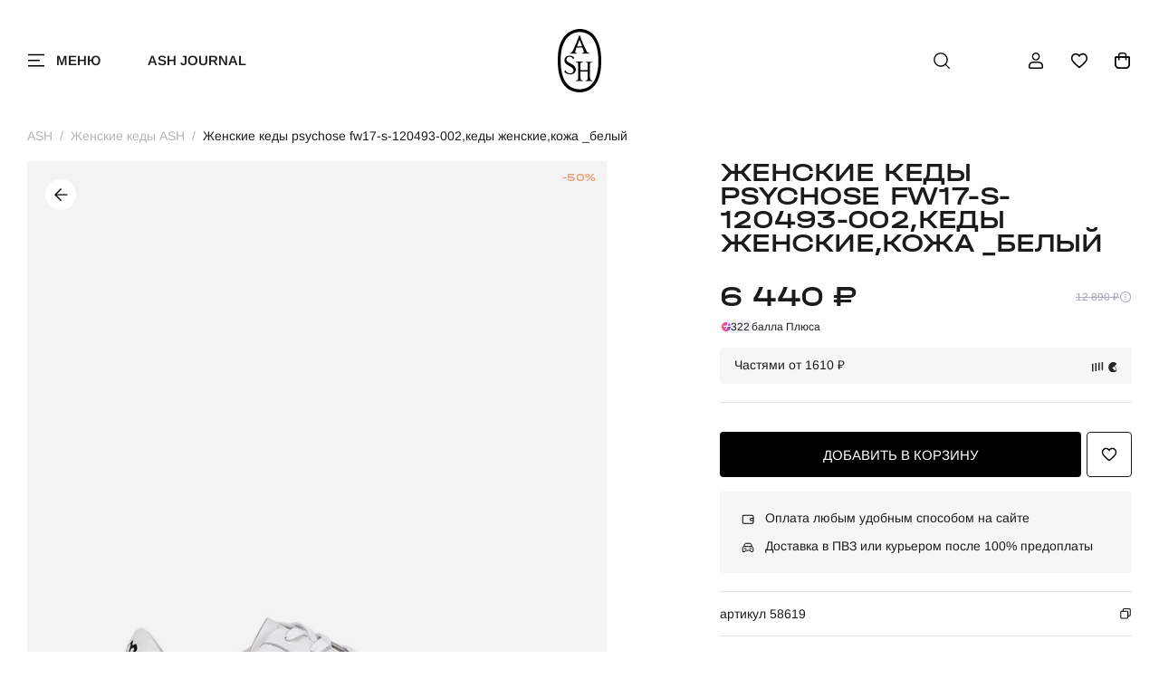

--- FILE ---
content_type: text/html; charset=UTF-8
request_url: https://ashrussia.ru/zhenskie_belye_kedy_ash_psychose_fw17_s_120493_002_kedy_zhenskie_kozha__belyi_i5861900000
body_size: 48609
content:
<!DOCTYPE html>
<html lang="ru" >
    <head>
        <meta charset="utf-8">
        <meta http-equiv="X-UA-Compatible" content="IE=edge">
        <meta name="viewport" content="width=device-width, initial-scale=1.0, maximum-scale=1.0, user-scalable=yes">
        <link rel="apple-touch-icon" sizes="180x180" href="/apple-touch-icon.png">
        <link rel="icon" type="image/png" sizes="32x32" href="/favicon-32x32.png">
        <link rel="icon" type="image/png" sizes="16x16" href="/favicon-16x16.png">
        <link rel="manifest" href="/site.webmanifest">
        <link rel="mask-icon" href="/safari-pinned-tab.svg" color="#5bbad5">
        <meta name="msapplication-TileColor" content="#da532c">
        <meta name="theme-color" content="#ffffff">
        <title>Женские демисезонные кеды ash psychose fw17-s-120493-002,кеды женские,кожа _белый белые | 6ah.ah58619.k купить в официальном магазине AshRussia.ru</title>
                    <meta name="description" content="Женские белые кеды ash psychose fw17-s-120493-002,кеды женские,кожа _белый(58619) покупайте в нашем магазине ashrussia.ru">
        <meta name="keywords" content="Женские Итальянские кеды, брендовая обувь, белые кеды, демисезонные кеды, кеды ash psychose fw17-s-120493-002,кеды женские,кожа _белый">
                <link rel="shortcut icon" href="/custom/favicon.ico" type="image/x-icon">
        <link rel="stylesheet" type="text/css" href="/custom/new/css/swiper-bundle.min.css?t=3" crossorigin="anonymous"/>
        <link rel="stylesheet" type="text/css" href="/custom/new/css/styles.min.css?t=4" crossorigin="anonymous"/>
        <link rel="preload" as="script" href="/js/jquery.min.js" crossorigin="anonymous"/>
        <link rel="preload" as="script" href="/custom/new/js/libs.js" crossorigin="anonymous"/>
        <link rel="preload" as="script" href="/custom/new/js/imask.js" crossorigin="anonymous"/>
        <link rel="preload" as="script" href="/custom/new/js/onlineshop.js?t=13" crossorigin="anonymous"/>
                        <script type="text/javascript">
            var BASE_URL = 'https://ashrussia.ru';
            var IMAGE_STATIC_URL = '/custom/new/img';
            var BASE_TITLE = "Женские демисезонные кеды ash psychose fw17-s-120493-002,кеды женские,кожа _белый белые | 6ah.ah58619.k купить в официальном магазине AshRussia.ru";
        </script>
        <script type="text/javascript" src="/js/jquery.min.js" crossorigin="anonymous"></script>
        <script type="text/javascript" src="/custom/new/js/onlineshop.js?t=12" crossorigin="anonymous"></script>
                <style>
            .hidden {
                display: none;
            }
            .dis {
                color: #ccc!important;
                background-color: #eee!important;
                border-color: #f2f2f2!important;
                cursor: default!important;
            }
            .fber {
                color: #e51a4b;
                font-size: 12px;
            }
            .fbok {
                color: #299F34;
                font-size: 12px;
            }
            .error-field {
                border-color: #e51a4b;
            }
            .loadwrap{
                position:relative
            }
            .loading{
                display:none;
                position:absolute;
                width: 100%;
                height: 100%;
                top:0;
                left:0;
                right:0;
                bottom:0;
                background:rgba(255,255,255,.9) url(/custom/newimg/loading17.gif) center center no-repeat;
                z-index:99
            }
            .paygiftcard{
                color:red;
                text-decoration:underline;
                cursor: pointer;

            }
                                                                            .price0 {
                        display: none;
                    }
                                                                .price5 {
                        display: none;
                    }
                                                                .price6 {
                        display: none;
                    }
                                                                .price7 {
                        display: none;
                    }
                                                                .price8 {
                        display: none;
                    }
                                                                .price9 {
                        display: none;
                    }
                                                                .price10 {
                        display: none;
                    }
                                                                .price11 {
                        display: none;
                    }
                                                                .price12 {
                        display: none;
                    }
                                                                .price13 {
                        display: none;
                    }
                                                                .price14 {
                        display: none;
                    }
                                                                .price15 {
                        display: none;
                    }
                                                                .price16 {
                        display: none;
                    }
                                                                .price17 {
                        display: none;
                    }
                                                                .price18 {
                        display: none;
                    }
                                                                .price19 {
                        display: none;
                    }
                                                                .price20 {
                        display: none;
                    }
                                                                .price21 {
                        display: none;
                    }
                                                                .price22 {
                        display: none;
                    }
                                                                .price23 {
                        display: none;
                    }
                                                                .price24 {
                        display: none;
                    }
                                                                .price25 {
                        display: none;
                    }
                                                                .price26 {
                        display: none;
                    }
                                                                .price27 {
                        display: none;
                    }
                                                                .price28 {
                        display: none;
                    }
                                                                .price29 {
                        display: none;
                    }
                                                                .price30 {
                        display: none;
                    }
                                                                .price31 {
                        display: none;
                    }
                                                                .price32 {
                        display: none;
                    }
                                                                .price33 {
                        display: none;
                    }
                                                                .price34 {
                        display: none;
                    }
                                                                .price35 {
                        display: none;
                    }
                                                                .price36 {
                        display: none;
                    }
                                                                .price37 {
                        display: none;
                    }
                                                                .price38 {
                        display: none;
                    }
                                                                .price39 {
                        display: none;
                    }
                                                                .price40 {
                        display: none;
                    }
                            
            
        </style>
    </head>
    <body class="productPage">
        <div class="wrapper">
            <script type="text/javascript">
    let favAnimations = {};
    const animationData = {"v":"5.8.1","fr":30,"ip":0,"op":30,"w":500,"h":500,"nm":"Comp 2","ddd":0,"assets":[],"layers":[{"ddd":0,"ind":1,"ty":3,"nm":"Null 2","sr":1,"ks":{"o":{"a":0,"k":0,"ix":11},"r":{"a":0,"k":0,"ix":10},"p":{"a":0,"k":[247,247,0],"ix":2,"l":2},"a":{"a":0,"k":[0,0,0],"ix":1,"l":2},"s":{"a":0,"k":[141,141,100],"ix":6,"l":2}},"ao":0,"ip":0,"op":350,"st":0,"bm":0},{"ddd":0,"ind":2,"ty":4,"nm":"Shape Layer 5","parent":1,"sr":1,"ks":{"o":{"a":0,"k":100,"ix":11},"r":{"a":0,"k":0,"ix":10},"p":{"a":0,"k":[1.263,6.737,0],"ix":2,"l":2},"a":{"a":0,"k":[4.263,15.737,0],"ix":1,"l":2},"s":{"a":1,"k":[{"i":{"x":[0.267,0.267,0],"y":[1,1,1]},"o":{"x":[0.333,0.333,0.333],"y":[0,0,0]},"t":0,"s":[69,69,100]},{"i":{"x":[0.765,0.765,0],"y":[0.744,0.744,1]},"o":{"x":[0.413,0.413,0.63],"y":[0,0,0]},"t":6,"s":[132.849,132.849,100]},{"i":{"x":[0.667,0.667,0.667],"y":[1,1,1]},"o":{"x":[1,1,0.63],"y":[0.194,0.194,0]},"t":14,"s":[120.849,120.849,100]},{"i":{"x":[0,0,0.667],"y":[1,1,1]},"o":{"x":[0.167,0.167,0.167],"y":[0,0,0]},"t":23,"s":[62,62,100]},{"t":29,"s":[69,69,100]}],"ix":6,"l":2}},"ao":0,"shapes":[{"ty":"gr","it":[{"ind":0,"ty":"sh","ix":1,"ks":{"a":0,"k":{"i":[[38.5,13.5],[0,0],[42.665,-15.746],[-25,-26],[0,0],[-26.5,33]],"o":[[-38.5,-13.5],[0,0],[-42,15.5],[25,26],[0,0],[26.5,-33]],"v":[[59.5,-63.5],[4,-32],[-58.5,-60],[-65.5,36.5],[2.5,97.5],[80.5,25]],"c":true},"ix":2},"nm":"Path 1","mn":"ADBE Vector Shape - Group","hd":false},{"ty":"st","c":{"a":0,"k":[0.078431372549,0.078431372549,0.078431372549,1],"ix":3},"o":{"a":0,"k":100,"ix":4},"w":{"a":0,"k":15,"ix":5},"lc":2,"lj":2,"bm":0,"nm":"Stroke 1","mn":"ADBE Vector Graphic - Stroke","hd":false},{"ty":"tr","p":{"a":0,"k":[0,0],"ix":2},"a":{"a":0,"k":[0,0],"ix":1},"s":{"a":0,"k":[100,100],"ix":3},"r":{"a":0,"k":0,"ix":6},"o":{"a":0,"k":100,"ix":7},"sk":{"a":0,"k":0,"ix":4},"sa":{"a":0,"k":0,"ix":5},"nm":"Transform"}],"nm":"Shape 1","np":3,"cix":2,"bm":0,"ix":1,"mn":"ADBE Vector Group","hd":false},{"ty":"gr","it":[{"ind":0,"ty":"sh","ix":1,"ks":{"a":1,"k":[{"i":{"x":0.833,"y":0.833},"o":{"x":0.167,"y":0.167},"t":2,"s":[{"i":[[38.5,13.5],[0,0],[42.665,-15.746],[-25,-26],[0,0],[-26.5,33]],"o":[[-38.5,-13.5],[0,0],[-42,15.5],[25,26],[0,0],[26.5,-33]],"v":[[59.5,-63.5],[4,-32],[-58.5,-60],[-65.5,36.5],[2.5,97.5],[80.5,25]],"c":true}]},{"t":11,"s":[{"i":[[-0.013,0],[0,0],[-0.015,0],[0.009,0],[0,0],[0.009,0]],"o":[[0.013,0],[0,0],[0.015,0],[-0.009,0],[0,0],[-0.009,0]],"v":[[4.493,9.799],[4.512,9.799],[4.534,9.799],[4.536,9.799],[4.513,9.799],[4.486,9.799]],"c":true}]}],"ix":2},"nm":"Path 1","mn":"ADBE Vector Shape - Group","hd":false},{"ty":"st","c":{"a":0,"k":[0.078431372549,0.078431372549,0.078431372549,1],"ix":3},"o":{"a":0,"k":100,"ix":4},"w":{"a":0,"k":0,"ix":5},"lc":2,"lj":2,"bm":0,"nm":"Stroke 1","mn":"ADBE Vector Graphic - Stroke","hd":false},{"ty":"fl","c":{"a":0,"k":[0.956862804936,0.937254961799,0.956862804936,1],"ix":4},"o":{"a":0,"k":100,"ix":5},"r":1,"bm":0,"nm":"Fill 1","mn":"ADBE Vector Graphic - Fill","hd":false},{"ty":"tr","p":{"a":0,"k":[0,0],"ix":2},"a":{"a":0,"k":[0,0],"ix":1},"s":{"a":0,"k":[91,91],"ix":3},"r":{"a":0,"k":0,"ix":6},"o":{"a":0,"k":100,"ix":7},"sk":{"a":0,"k":0,"ix":4},"sa":{"a":0,"k":0,"ix":5},"nm":"Transform"}],"nm":"Shape 2","np":3,"cix":2,"bm":0,"ix":2,"mn":"ADBE Vector Group","hd":false},{"ty":"gr","it":[{"ind":0,"ty":"sh","ix":1,"ks":{"a":1,"k":[{"i":{"x":0.833,"y":0.833},"o":{"x":0.167,"y":0.167},"t":7,"s":[{"i":[[-58.454,-83.669],[0,0],[42.665,-15.746],[-25,-26],[0,0],[16.435,19.76]],"o":[[0.605,0.866],[0,0],[-42,15.5],[25,26],[0,0],[-39.04,-46.938]],"v":[[4.413,-32.436],[4,-32],[-58.5,-60],[-65.5,36.5],[2.5,97.5],[-76.305,21.288]],"c":true}]},{"i":{"x":0.833,"y":0.833},"o":{"x":0.167,"y":0.167},"t":12,"s":[{"i":[[0.684,12.357],[0,0],[22.374,6.814],[-25,-26],[0,0],[-1.348,42.302]],"o":[[-0.058,-1.055],[0,0],[-12.205,-3.717],[25,26],[0,0],[0.394,-12.359]],"v":[[4.413,-32.436],[4,-32],[-27.993,-64.038],[-27.814,42.781],[2.5,97.5],[4.29,45.295]],"c":true}]},{"i":{"x":0.833,"y":0.833},"o":{"x":0.167,"y":0.167},"t":15.333,"s":[{"i":[[25.895,13.119],[0,0],[-26.562,-28.002],[2.988,-21.913],[0,0],[-18.116,36.101]],"o":[[-25.686,-9.352],[0,0],[12.242,13.274],[-0.065,31.475],[0,0],[17.798,-26.12]],"v":[[51.113,-58.845],[4,-32],[46.654,-35.742],[50.174,18.304],[2.5,97.5],[61.747,31.29]],"c":true}]},{"t":17,"s":[{"i":[[38.5,13.5],[0,0],[-51.031,-45.41],[2.335,-6.341],[0,0],[-26.5,33]],"o":[[-38.5,-13.5],[0,0],[24.465,21.77],[-12.598,34.212],[0,0],[26.5,-33]],"v":[[59.5,-63.5],[4,-32],[79.703,-51.518],[89.168,6.065],[2.5,97.5],[80.5,25]],"c":true}]}],"ix":2},"nm":"Path 1","mn":"ADBE Vector Shape - Group","hd":false},{"ty":"st","c":{"a":0,"k":[0.078431372549,0.078431372549,0.078431372549,1],"ix":3},"o":{"a":0,"k":100,"ix":4},"w":{"a":0,"k":0,"ix":5},"lc":2,"lj":2,"bm":0,"nm":"Stroke 1","mn":"ADBE Vector Graphic - Stroke","hd":false},{"ty":"fl","c":{"a":0,"k":[0.956862804936,0.937254961799,0.956862804936,1],"ix":4},"o":{"a":0,"k":100,"ix":5},"r":1,"bm":0,"nm":"Fill 1","mn":"ADBE Vector Graphic - Fill","hd":false},{"ty":"tr","p":{"a":0,"k":[0,0],"ix":2},"a":{"a":0,"k":[0,0],"ix":1},"s":{"a":0,"k":[95,95],"ix":3},"r":{"a":0,"k":0,"ix":6},"o":{"a":1,"k":[{"i":{"x":[0.833],"y":[0.833]},"o":{"x":[0.167],"y":[0.167]},"t":7,"s":[0]},{"i":{"x":[0.833],"y":[0.833]},"o":{"x":[0.167],"y":[0.167]},"t":8,"s":[100]},{"i":{"x":[0.833],"y":[0.833]},"o":{"x":[0.167],"y":[0.167]},"t":16,"s":[100]},{"t":17,"s":[0]}],"ix":7},"sk":{"a":0,"k":0,"ix":4},"sa":{"a":0,"k":0,"ix":5},"nm":"Transform"}],"nm":"Shape 3","np":3,"cix":2,"bm":0,"ix":3,"mn":"ADBE Vector Group","hd":false},{"ty":"gr","it":[{"ind":0,"ty":"sh","ix":1,"ks":{"a":0,"k":{"i":[[38.5,13.5],[0,0],[42.665,-15.746],[-25,-26],[0,0],[-26.5,33]],"o":[[-38.5,-13.5],[0,0],[-42,15.5],[25,26],[0,0],[26.5,-33]],"v":[[59.5,-63.5],[4,-32],[-58.5,-60],[-65.5,36.5],[2.5,97.5],[80.5,25]],"c":true},"ix":2},"nm":"Path 1","mn":"ADBE Vector Shape - Group","hd":false},{"ty":"st","c":{"a":0,"k":[0.078431372549,0.078431372549,0.078431372549,1],"ix":3},"o":{"a":0,"k":100,"ix":4},"w":{"a":0,"k":15,"ix":5},"lc":2,"lj":2,"bm":0,"nm":"Stroke 1","mn":"ADBE Vector Graphic - Stroke","hd":false},{"ty":"fl","c":{"a":0,"k":[0.078431372549,0.078431372549,0.078431372549,1],"ix":4},"o":{"a":0,"k":100,"ix":5},"r":1,"bm":0,"nm":"Fill 1","mn":"ADBE Vector Graphic - Fill","hd":false},{"ty":"tr","p":{"a":0,"k":[0,0],"ix":2},"a":{"a":0,"k":[0,0],"ix":1},"s":{"a":0,"k":[100,100],"ix":3},"r":{"a":0,"k":0,"ix":6},"o":{"a":0,"k":100,"ix":7},"sk":{"a":0,"k":0,"ix":4},"sa":{"a":0,"k":0,"ix":5},"nm":"Transform"}],"nm":"Shape 4","np":3,"cix":2,"bm":0,"ix":4,"mn":"ADBE Vector Group","hd":false}],"ip":0,"op":601,"st":0,"bm":0},{"ddd":0,"ind":5,"ty":4,"nm":"Shape Layer 6","parent":1,"sr":1,"ks":{"o":{"a":1,"k":[{"i":{"x":[0.833],"y":[0.833]},"o":{"x":[0.167],"y":[0.167]},"t":10,"s":[26]},{"t":14,"s":[0]}],"ix":11},"r":{"a":0,"k":0,"ix":10},"p":{"a":0,"k":[1.263,6.737,0],"ix":2,"l":2},"a":{"a":0,"k":[4.263,15.737,0],"ix":1,"l":2},"s":{"a":1,"k":[{"i":{"x":[0.267,0.267,0],"y":[1,1,1]},"o":{"x":[0.333,0.333,0.333],"y":[0,0,0]},"t":2,"s":[69,69,100]},{"t":14,"s":[181.849,181.849,100]}],"ix":6,"l":2}},"ao":0,"shapes":[{"ty":"gr","it":[{"ind":0,"ty":"sh","ix":1,"ks":{"a":1,"k":[{"i":{"x":0.833,"y":0.833},"o":{"x":0.167,"y":0.167},"t":2,"s":[{"i":[[38.5,13.5],[0,0],[42.665,-15.746],[-25,-26],[0,0],[-26.5,33]],"o":[[-38.5,-13.5],[0,0],[-42,15.5],[25,26],[0,0],[26.5,-33]],"v":[[59.5,-63.5],[4,-32],[-58.5,-60],[-65.5,36.5],[2.5,97.5],[80.5,25]],"c":true}]},{"t":11,"s":[{"i":[[-0.013,0],[0,0],[-0.015,0],[0.009,0],[0,0],[0.009,0]],"o":[[0.013,0],[0,0],[0.015,0],[-0.009,0],[0,0],[-0.009,0]],"v":[[4.493,9.799],[4.512,9.799],[4.534,9.799],[4.536,9.799],[4.513,9.799],[4.486,9.799]],"c":true}]}],"ix":2},"nm":"Path 1","mn":"ADBE Vector Shape - Group","hd":false},{"ty":"st","c":{"a":0,"k":[0.078431372549,0.078431372549,0.078431372549,1],"ix":3},"o":{"a":0,"k":100,"ix":4},"w":{"a":0,"k":0,"ix":5},"lc":2,"lj":2,"bm":0,"nm":"Stroke 1","mn":"ADBE Vector Graphic - Stroke","hd":false},{"ty":"fl","c":{"a":0,"k":[0.956862804936,0.937254961799,0.956862804936,1],"ix":4},"o":{"a":0,"k":100,"ix":5},"r":1,"bm":0,"nm":"Fill 1","mn":"ADBE Vector Graphic - Fill","hd":false},{"ty":"tr","p":{"a":0,"k":[0,0],"ix":2},"a":{"a":0,"k":[0,0],"ix":1},"s":{"a":0,"k":[95,95],"ix":3},"r":{"a":0,"k":0,"ix":6},"o":{"a":0,"k":100,"ix":7},"sk":{"a":0,"k":0,"ix":4},"sa":{"a":0,"k":0,"ix":5},"nm":"Transform"}],"nm":"Shape 2","np":3,"cix":2,"bm":0,"ix":1,"mn":"ADBE Vector Group","hd":false},{"ty":"gr","it":[{"ind":0,"ty":"sh","ix":1,"ks":{"a":0,"k":{"i":[[38.5,13.5],[0,0],[42.665,-15.746],[-25,-26],[0,0],[-26.5,33]],"o":[[-38.5,-13.5],[0,0],[-42,15.5],[25,26],[0,0],[26.5,-33]],"v":[[59.5,-63.5],[4,-32],[-58.5,-60],[-65.5,36.5],[2.5,97.5],[80.5,25]],"c":true},"ix":2},"nm":"Path 1","mn":"ADBE Vector Shape - Group","hd":false},{"ty":"st","c":{"a":0,"k":[0.078431372549,0.078431372549,0.078431372549,1],"ix":3},"o":{"a":0,"k":100,"ix":4},"w":{"a":0,"k":15,"ix":5},"lc":2,"lj":2,"bm":0,"nm":"Stroke 1","mn":"ADBE Vector Graphic - Stroke","hd":false},{"ty":"fl","c":{"a":0,"k":[0.078431372549,0.078431372549,0.078431372549,1],"ix":4},"o":{"a":0,"k":100,"ix":5},"r":1,"bm":0,"nm":"Fill 1","mn":"ADBE Vector Graphic - Fill","hd":false},{"ty":"tr","p":{"a":0,"k":[0,0],"ix":2},"a":{"a":0,"k":[0,0],"ix":1},"s":{"a":0,"k":[100,100],"ix":3},"r":{"a":0,"k":0,"ix":6},"o":{"a":0,"k":100,"ix":7},"sk":{"a":0,"k":0,"ix":4},"sa":{"a":0,"k":0,"ix":5},"nm":"Transform"}],"nm":"Shape 1","np":3,"cix":2,"bm":0,"ix":2,"mn":"ADBE Vector Group","hd":false}],"ip":0,"op":601,"st":0,"bm":0},{"ddd":0,"ind":6,"ty":4,"nm":"Shape Layer 1","parent":1,"sr":1,"ks":{"o":{"a":1,"k":[{"i":{"x":[0.833],"y":[0.833]},"o":{"x":[0.167],"y":[0.167]},"t":10,"s":[26]},{"t":14,"s":[0]}],"ix":11},"r":{"a":0,"k":0,"ix":10},"p":{"a":0,"k":[1.263,6.737,0],"ix":2,"l":2},"a":{"a":0,"k":[4.263,15.737,0],"ix":1,"l":2},"s":{"a":1,"k":[{"i":{"x":[0.267,0.267,0],"y":[1,1,1]},"o":{"x":[0.333,0.333,0.333],"y":[0,0,0]},"t":2,"s":[69,69,100]},{"t":14,"s":[181.849,181.849,100]}],"ix":6,"l":2}},"ao":0,"shapes":[{"ty":"gr","it":[{"ind":0,"ty":"sh","ix":1,"ks":{"a":1,"k":[{"i":{"x":0.833,"y":0.833},"o":{"x":0.167,"y":0.167},"t":2,"s":[{"i":[[38.5,13.5],[0,0],[42.665,-15.746],[-25,-26],[0,0],[-26.5,33]],"o":[[-38.5,-13.5],[0,0],[-42,15.5],[25,26],[0,0],[26.5,-33]],"v":[[59.5,-63.5],[4,-32],[-58.5,-60],[-65.5,36.5],[2.5,97.5],[80.5,25]],"c":true}]},{"t":11,"s":[{"i":[[-0.013,0],[0,0],[-0.015,0],[0.009,0],[0,0],[0.009,0]],"o":[[0.013,0],[0,0],[0.015,0],[-0.009,0],[0,0],[-0.009,0]],"v":[[4.493,9.799],[4.512,9.799],[4.534,9.799],[4.536,9.799],[4.513,9.799],[4.486,9.799]],"c":true}]}],"ix":2},"nm":"Path 1","mn":"ADBE Vector Shape - Group","hd":false},{"ty":"st","c":{"a":0,"k":[0.078431372549,0.078431372549,0.078431372549,1],"ix":3},"o":{"a":0,"k":100,"ix":4},"w":{"a":0,"k":0,"ix":5},"lc":2,"lj":2,"bm":0,"nm":"Stroke 1","mn":"ADBE Vector Graphic - Stroke","hd":false},{"ty":"fl","c":{"a":0,"k":[0.956862804936,0.937254961799,0.956862804936,1],"ix":4},"o":{"a":0,"k":100,"ix":5},"r":1,"bm":0,"nm":"Fill 1","mn":"ADBE Vector Graphic - Fill","hd":false},{"ty":"tr","p":{"a":0,"k":[0,0],"ix":2},"a":{"a":0,"k":[0,0],"ix":1},"s":{"a":0,"k":[95,95],"ix":3},"r":{"a":0,"k":0,"ix":6},"o":{"a":0,"k":100,"ix":7},"sk":{"a":0,"k":0,"ix":4},"sa":{"a":0,"k":0,"ix":5},"nm":"Transform"}],"nm":"Shape 2","np":3,"cix":2,"bm":0,"ix":1,"mn":"ADBE Vector Group","hd":false},{"ty":"gr","it":[{"ind":0,"ty":"sh","ix":1,"ks":{"a":0,"k":{"i":[[38.5,13.5],[0,0],[42.665,-15.746],[-25,-26],[0,0],[-26.5,33]],"o":[[-38.5,-13.5],[0,0],[-42,15.5],[25,26],[0,0],[26.5,-33]],"v":[[59.5,-63.5],[4,-32],[-58.5,-60],[-65.5,36.5],[2.5,97.5],[80.5,25]],"c":true},"ix":2},"nm":"Path 1","mn":"ADBE Vector Shape - Group","hd":false},{"ty":"st","c":{"a":0,"k":[0.078431372549,0.078431372549,0.078431372549,1],"ix":3},"o":{"a":0,"k":100,"ix":4},"w":{"a":0,"k":15,"ix":5},"lc":2,"lj":2,"bm":0,"nm":"Stroke 1","mn":"ADBE Vector Graphic - Stroke","hd":false},{"ty":"fl","c":{"a":0,"k":[0.078431372549,0.078431372549,0.078431372549,1],"ix":4},"o":{"a":0,"k":100,"ix":5},"r":1,"bm":0,"nm":"Fill 1","mn":"ADBE Vector Graphic - Fill","hd":false},{"ty":"tr","p":{"a":0,"k":[0,0],"ix":2},"a":{"a":0,"k":[0,0],"ix":1},"s":{"a":0,"k":[100,100],"ix":3},"r":{"a":0,"k":0,"ix":6},"o":{"a":0,"k":100,"ix":7},"sk":{"a":0,"k":0,"ix":4},"sa":{"a":0,"k":0,"ix":5},"nm":"Transform"}],"nm":"Shape 1","np":3,"cix":2,"bm":0,"ix":2,"mn":"ADBE Vector Group","hd":false}],"ip":0,"op":601,"st":0,"bm":0}],"markers":[]};
    function bindHearts()
    {
        console.log("init favourites");
        $('body').on('click', 'button.card-favorite', function (e) {
            e.stopPropagation();
            e.cancelBubble = true;
            let btn = $(this);
            let active = btn.hasClass('active');
            let prodId = btn.data('id');
            let switchFavourite = function ()
            {
                $('button.account-orderItem__favorite[data-pid="' + prodId + '"]').toggleClass('active');
                if(!active)
                {
                    if(typeof favAnimations[prodId] === 'undefined')
                    {
                        favAnimations[prodId] =  lottie.loadAnimation({
                            container: btn.find('.card-favorite__animate')[0],
                            renderer: 'svg',
                            loop: false,
                            autoplay: false,
                            animationData: animationData
                        });
                    }
                    favAnimations[prodId].goToAndPlay(0, true);
                }
                $('button.card-favorite[data-id="' + prodId + '"]').toggleClass('active');
                //from prod cart
                if ($('.product-favoriteBtn').data('id') === prodId)
                    $('.product-favoriteBtn').toggleClass('active');
            };
            if (active)
            {
                Onlineshop.Controllers.Current._cast("/watchdog", {"event": "d3c5ed02-8406-42fe-b1b5-9c34e5a18e02", "eventParams": {"product": prodId}});
                Onlineshop.Product.Utils.removeFromFavourites(prodId, function () {
                    switchFavourite();
                });
            } else {
                Onlineshop.Controllers.Current._cast("/watchdog", {"event": "eeca8fa9-70ce-469f-bcc6-07ad7080a641", "eventParams": {"product": prodId}});
                Onlineshop.Product.Utils.addToFavourites(prodId, function () {
                    switchFavourite();
                    if (typeof notifyGoogle === "function" && btn.data('code'))
                    {
                        notifyGoogle("add_to_wishlist",
                                {
                                    items: [
                                        {
                                            item_id: btn.data('code'), //артикул
                                            item_name: btn.data('name'),
                                            item_category: btn.data('type')
                                        }]
                                }
                        );
                    }
                });
            }
            return false;
        });
    }
    function initMenu() {
        console.log("openMenu");
        const btn = document.querySelector('.open-menu');
        const close = document.querySelector('.header-menu__close');
        const header = document.querySelector('.header');
        const headerMenu = document.querySelector('.header__menu');
        const headerMenuInner = document.querySelector('.header__menu-inner');
        const body = document.documentElement;

        function closeMenu() {
            btn.classList.remove('active');
            body.classList.remove('o-hidden');
            header.classList.remove('opened');
            headerMenu.classList.remove('open');
            headerMenuInner.classList.remove('open');
        }
        function openMenu() {
            btn.classList.add('active');
            body.classList.add('o-hidden');
            header.classList.add('opened');
            headerMenu.classList.add('open');
            setTimeout(() => {
                headerMenuInner.classList.add('open');
            }, 0);
        }


        if (btn) {
            btn.addEventListener('click', (e) => {
                e.preventDefault();
                if (btn.classList.contains('active')) {
                    closeMenu();
                } else {
                    openMenu();
                }
            });
            $('body').on('keydown', function (event) {
                if (event.keyCode == 27 && btn.classList.contains('active')) {
                    closeMenu();
                }
            });
        }

        if (close) {
            close.addEventListener('click', (e) => {
                e.preventDefault();
                btn.classList.remove('active');
                header.classList.remove('opened');
                headerMenu.classList.remove('open');
                headerMenuInner.classList.remove('open');
                body.classList.remove('o-hidden');
            });
        }
    }
    $(function () {
        setTimeout(function () {
            initMenu();
        }, 500);
    });
    function headerPosition() {
        var scrollTop = window.scrollY || document.documentElement.scrollTop;
        var header = document.querySelector('.header');
        var body = document.body;
        if (!header)
            return
        if (scrollTop > 0) {
            header.classList.add('scrolled');
            body.classList.add('body-pt-scroll')
        } else {
            header.classList.remove('scrolled');
            body.classList.remove('body-pt-scroll')
        }
    }

    window.addEventListener('scroll', headerPosition);
    window.addEventListener('load', headerPosition);
    //
    bindHearts();
</script>
<header class="header ">
    <!-- верхняя плашка с меню Есть на всех страницах -->
    <div class="container">
        <div class="header__content d-flex"> 
            <div class="header__open-menu"> <a class="open-menu" href="#menu" data-bs-toggle="offcanvas">
                    <span class="open-menu__icon">
                        <span class="open-menu__icon-burger svg"> 
                            <svg class="svg-sprite-icon icon-burger">
                            <use xlink:href="/custom/new/img/svg/symbols/sprite.svg#burger"></use>
                            </svg>
                        </span>
                        <span class="open-menu__icon-close svg"> 
                            <svg class="svg-sprite-icon icon-close">
                            <use xlink:href="/custom/new/img/svg/symbols/sprite.svg#close"></use>
                            </svg>
                        </span>
                    </span>
                    <span class="open-menu__txt">меню</span></a>
            </div>
                            <div class="header__link"> <a class="header-link" href="/ashjournal">ASH Journal</a></div>
                        <div class="header__logo"> <a class="logo" href="/" aria-label="ash"><span class="logo__img svg">
                        <svg class="svg-sprite-icon icon-logo">
                        <use xlink:href="/custom/new/img/svg/symbols/sprite.svg#logo"></use>
                        </svg></span></a></div>
            <div class="header__search"> <a class="open-search svg" href="#search" data-bs-toggle="offcanvas" aria-label="поиск"> 
                    <svg class="svg-sprite-icon icon-search">
                    <use xlink:href="/custom/new/img/svg/symbols/sprite.svg#search"></use>
                    </svg></a>
            </div>
                        <div class="header__user-menu">
                <ul class="user-menu flex"> 
                    <li class="user-menu__item user-menu__item--m-hidden">
                        <a class="user-menu__link svg" href="#loginModal" aria-label="профиль" data-bs-toggle="modal"> 
                            <svg class="svg-sprite-icon icon-user">
                            <use xlink:href="/custom/new/img/svg/symbols/sprite.svg#user"></use>
                            </svg>
                        </a>
                    </li>
                    <li class="user-menu__item">
                        <a class="user-menu__link svg" href="/account/favourites" aria-label="избранное"> 
                            <svg class="svg-sprite-icon icon-heart">
                            <use xlink:href="/custom/new/img/svg/symbols/sprite.svg#heart"></use>
                            </svg>
                        </a>
                    </li>
                    <li class="user-menu__item">
                        <div name="filledCart" style="display: none">
                            <svg class="svg-sprite-icon icon-bag-fill">
                            <use xlink:href="/custom/new/img/svg/symbols/sprite.svg#bag-fill"></use>
                            </svg>
                            <span class="user-menu__link-qty centered">10</span>
                        </div>
                        <div name="emptyCart" style="display: none">
                            <svg class="svg-sprite-icon icon-bag">
                            <use xlink:href="/custom/new/img/svg/symbols/sprite.svg#bag"></use>
                            </svg>
                        </div>
                        <a class="user-menu__link svg" href="#cart" id="showCartBtnId" data-bs-toggle="offcanvas" aria-label="корзина"> 
                                                            <svg class="svg-sprite-icon icon-bag">
                                <use xlink:href="/custom/new/img/svg/symbols/sprite.svg#bag"></use>
                                </svg>
                            
                        </a>
                    </li>
                </ul>
            </div>
        </div>
    </div>
    <!-- выезжающее окно с основым меню товаров, подборками и sale Есть на всех страницах -->
    <div class="header__menu">
    <div class="header__menu-inner">
        <div class="header__menu-inner__animate" style="min-height: 0;">
            <div class="container"> 
                <div class="header-menu tabs">
                    <div class="header-menu__controls">
                        <a class="header-menu__close svg" href="#">
                            <svg class="svg-sprite-icon icon-close">
                            <use xlink:href="/custom/new/img/svg/symbols/sprite.svg#close"></use>
                            </svg>
                        </a>
                                                <a class="header-menu__user" href="#loginModal" data-bs-toggle="modal">
                                                        <span class="header-menu__user-icon svg"> 
                                <svg class="svg-sprite-icon icon-user">
                                <use xlink:href="/custom/new/img/svg/symbols/sprite.svg#user"></use>
                                </svg>
                            </span>
                        </a>
                    </div>
                    <div class="header-menu__navigation"> 
                        <ul class="header-tabs d-flex">
                                                            <li class="header-tabs__item">
                                    <a class="header-tabs__link tabs-link" data-id="342c2464-4199-4a89-87c8-09d97429f2a7" href="/zhenshtinam/zhenskaya_obuv"  data-tabs="zhenshtinam" >Женщинам</a>
                                </li>
                                                                <li class="header-tabs__item">
                                    <a class="header-tabs__link tabs-link" data-id="85a2dc76-3ec4-46f9-a779-5aeffbab2ab3" href="/muzhchinam/muzhskaya_obuv"  data-tabs="muzhchinam" >Мужчинам</a>
                                </li>
                                                            <li class="header-tabs__item"> <a class="header-tabs__link tabs-link" href="/pokupatelyu/shipping" data-tabs="buyer">Покупателю</a></li>
                            <li class="header-tabs__item header-tabs__item--mobile"><a class="header-tabs__link" href="/ashjournal">ASH&nbsp;Journal</a></li>   
                        </ul>
                    </div>
                    <div class="header-menu__content"> 
                        <div class="tabs-content active animate" data-tabs="zhenshtinam">
    <div class="header-menu__row flex"> 
                    <div class="header-menu__col header-menu__col--m-hidden">
                <div class="header-menu__title">Коллекции</div>
                <ul class="header-nav header-nav--medium">
                                            <li class="header-nav__item">
                                                        <a class="header-nav__link" href="/zhenshtinam/zhenskaya_obuv/final-sale?sort=4_0">
                                <span class="header-nav__link-txt">FINAL SALE</span>
                            </a>
                        </li>
                                                <li class="header-nav__item">
                                                        <a class="header-nav__link" href="/zhenshtinam/zhenskaya_obuv/wintrer-edition">
                                <span class="header-nav__link-txt">Warm edition</span>
                            </a>
                        </li>
                        
                </ul>
            </div>
                            <div class="header-menu__col header-menu__col--sm header-menu__col--m-hidden">
                <div class="header-menu__title">Категории</div>
                <ul class="header-nav">
                                            <li class="header-nav__item">
                            <a class="header-nav__link" href="/zhenshtinam/zhenskaya_obuv/all?sort=4_0">
                                <span class="header-nav__link-txt">Смотреть все</span>
                            </a>
                        </li>
                                                <li class="header-nav__item">
                            <a class="header-nav__link" href="/zhenshtinam/zhenskaya_obuv/moon-boot">
                                <span class="header-nav__link-txt">Moon boot</span>
                            </a>
                        </li>
                                                <li class="header-nav__item">
                            <a class="header-nav__link" href="/zhenshtinam/zhenskaya_obuv/ugg">
                                <span class="header-nav__link-txt">Уги</span>
                            </a>
                        </li>
                                                <li class="header-nav__item">
                            <a class="header-nav__link" href="/zhenshtinam/zhenskaya_obuv/zhenskie_botinki?sort=4_0">
                                <span class="header-nav__link-txt">Ботинки</span>
                            </a>
                        </li>
                                                <li class="header-nav__item">
                            <a class="header-nav__link" href="/zhenshtinam/zhenskaya_obuv/botiliony">
                                <span class="header-nav__link-txt">Ботильоны</span>
                            </a>
                        </li>
                                                <li class="header-nav__item">
                            <a class="header-nav__link" href="/zhenshtinam/zhenskaya_obuv/zhenskie_sapogi?sort=4_0">
                                <span class="header-nav__link-txt">Сапоги</span>
                            </a>
                        </li>
                                                <li class="header-nav__item">
                            <a class="header-nav__link" href="/zhenshtinam/zhenskaya_obuv/botforty">
                                <span class="header-nav__link-txt">Ботфорты</span>
                            </a>
                        </li>
                                                <li class="header-nav__item">
                            <a class="header-nav__link" href="/zhenshtinam/zhenskaya_obuv/kazaki">
                                <span class="header-nav__link-txt">Казаки</span>
                            </a>
                        </li>
                                                <li class="header-nav__item">
                            <a class="header-nav__link" href="/zhenshtinam/zhenskaya_obuv/chelsy">
                                <span class="header-nav__link-txt">Челси</span>
                            </a>
                        </li>
                                                <li class="header-nav__item">
                            <a class="header-nav__link" href="/zhenshtinam/zhenskaya_obuv/zhenskie_krossovki?sort=4_0">
                                <span class="header-nav__link-txt">Кроссовки</span>
                            </a>
                        </li>
                                                <li class="header-nav__item">
                            <a class="header-nav__link" href="/zhenshtinam/zhenskaya_obuv/zhenskie_kedy?sort=4_0">
                                <span class="header-nav__link-txt">Кеды</span>
                            </a>
                        </li>
                                                <li class="header-nav__item">
                            <a class="header-nav__link" href="/zhenshtinam/zhenskaya_obuv/lofery">
                                <span class="header-nav__link-txt">Лоферы</span>
                            </a>
                        </li>
                                                <li class="header-nav__item">
                            <a class="header-nav__link" href="/zhenshtinam/zhenskaya_obuv/baletki">
                                <span class="header-nav__link-txt">Балетки</span>
                            </a>
                        </li>
                                                <li class="header-nav__item">
                            <a class="header-nav__link" href="/zhenshtinam/zhenskaya_obuv/rezinovie-sapogi">
                                <span class="header-nav__link-txt">Резиновые сапоги</span>
                            </a>
                        </li>
                                                <li class="header-nav__item">
                            <a class="header-nav__link" href="/zhenshtinam/zhenskaya_obuv/bosonozhki">
                                <span class="header-nav__link-txt">Босоножки</span>
                            </a>
                        </li>
                                                <li class="header-nav__item">
                            <a class="header-nav__link" href="/zhenshtinam/zhenskaya_obuv/zhenskie_sabo">
                                <span class="header-nav__link-txt">Сабо</span>
                            </a>
                        </li>
                                                <li class="header-nav__item">
                            <a class="header-nav__link" href="/zhenshtinam/zhenskaya_obuv/zhenskie_sandalii">
                                <span class="header-nav__link-txt">Сандалии</span>
                            </a>
                        </li>
                                                <li class="header-nav__item">
                            <a class="header-nav__link" href="/zhenshtinam/zhenskaya_obuv/zhenskie_tufli">
                                <span class="header-nav__link-txt">Туфли</span>
                            </a>
                        </li>
                                                <li class="header-nav__item">
                            <a class="header-nav__link" href="/zhenshtinam/zhenskaya_obuv/zhenskie_shlepancy">
                                <span class="header-nav__link-txt">Шлепанцы</span>
                            </a>
                        </li>
                                        </ul>
            </div>
                            <div class="header-menu__col header-menu__col--m-visible">
                <div class="header-menu__title">Обувь</div>
                <ul class="header-nav">
                                                                    <li class="header-nav__item">
                            <a class="header-nav__link" href="/zhenshtinam/zhenskaya_obuv/final-sale?sort=4_0">
                                <span class="header-nav__link-img"> 
                                    <picture>
                                                                                    <img src="/files/user/images/doc_type_2425044/75c/75cebe11-455d-4d84-8c1c-42e79ebb9a5c/icon_ru.jpg" width="50" height="50" alt="img"/>
                                                                            </picture>
                                </span>
                                <span class="header-nav__link-txt">FINAL SALE</span>
                                <span class="header-nav__link-arrow icon">
                                    <svg class="svg-sprite-icon icon-right">
                                    <use xlink:href="/custom/new/img/svg/symbols/sprite.svg#right"></use>
                                    </svg>
                                </span>
                            </a>
                        </li>
                                                                    <li class="header-nav__item">
                            <a class="header-nav__link" href="/zhenshtinam/zhenskaya_obuv/wintrer-edition">
                                <span class="header-nav__link-img"> 
                                    <picture>
                                                                                    <img src="/files/user/images/doc_type_2425044/216/21638c42-8a53-4bd2-ba70-4c0b71c39e0c/icon_ru.jpg" width="50" height="50" alt="img"/>
                                                                            </picture>
                                </span>
                                <span class="header-nav__link-txt">Warm edition</span>
                                <span class="header-nav__link-arrow icon">
                                    <svg class="svg-sprite-icon icon-right">
                                    <use xlink:href="/custom/new/img/svg/symbols/sprite.svg#right"></use>
                                    </svg>
                                </span>
                            </a>
                        </li>
                                                                                                                <li class="header-nav__item">
                            <a class="header-nav__link" href="/zhenshtinam/zhenskaya_obuv/moon-boot">
                                <span class="header-nav__link-img"> 
                                    <picture>
                                                                                    <img src="/files/user/images/doc_type_2425044/bed/bed7df8c-db38-4bf7-acba-6b70eef68e87/icon_ru.jpg" width="50" height="50" alt="img"/>
                                                                            </picture>
                                </span>
                                <span class="header-nav__link-txt">Moon boot</span>
                                <span class="header-nav__link-arrow icon">
                                    <svg class="svg-sprite-icon icon-right">
                                    <use xlink:href="/custom/new/img/svg/symbols/sprite.svg#right"></use>
                                    </svg>
                                </span>
                            </a>
                        </li>
                                                                    <li class="header-nav__item">
                            <a class="header-nav__link" href="/zhenshtinam/zhenskaya_obuv/ugg">
                                <span class="header-nav__link-img"> 
                                    <picture>
                                                                                    <img src="/files/user/images/doc_type_2425044/b0d/b0de78df-f4f9-4443-9531-22c410fda4b4/icon_ru.jpg" width="50" height="50" alt="img"/>
                                                                            </picture>
                                </span>
                                <span class="header-nav__link-txt">Уги</span>
                                <span class="header-nav__link-arrow icon">
                                    <svg class="svg-sprite-icon icon-right">
                                    <use xlink:href="/custom/new/img/svg/symbols/sprite.svg#right"></use>
                                    </svg>
                                </span>
                            </a>
                        </li>
                                                                    <li class="header-nav__item">
                            <a class="header-nav__link" href="/zhenshtinam/zhenskaya_obuv/zhenskie_botinki?sort=4_0">
                                <span class="header-nav__link-img"> 
                                    <picture>
                                                                                    <img src="/files/user/images/doc_type_2425044/d14/d14f00e3-3c69-463e-9f99-b0c972a5dcf8/icon_ru.jpg" width="50" height="50" alt="img"/>
                                                                            </picture>
                                </span>
                                <span class="header-nav__link-txt">Ботинки</span>
                                <span class="header-nav__link-arrow icon">
                                    <svg class="svg-sprite-icon icon-right">
                                    <use xlink:href="/custom/new/img/svg/symbols/sprite.svg#right"></use>
                                    </svg>
                                </span>
                            </a>
                        </li>
                                                                    <li class="header-nav__item">
                            <a class="header-nav__link" href="/zhenshtinam/zhenskaya_obuv/botiliony">
                                <span class="header-nav__link-img"> 
                                    <picture>
                                                                                    <img src="/files/user/images/doc_type_2425044/43f/43fd4501-f86b-4e2b-a0d9-ac235b3bb4d3/icon_ru.jpg" width="50" height="50" alt="img"/>
                                                                            </picture>
                                </span>
                                <span class="header-nav__link-txt">Ботильоны</span>
                                <span class="header-nav__link-arrow icon">
                                    <svg class="svg-sprite-icon icon-right">
                                    <use xlink:href="/custom/new/img/svg/symbols/sprite.svg#right"></use>
                                    </svg>
                                </span>
                            </a>
                        </li>
                                                                    <li class="header-nav__item">
                            <a class="header-nav__link" href="/zhenshtinam/zhenskaya_obuv/zhenskie_sapogi?sort=4_0">
                                <span class="header-nav__link-img"> 
                                    <picture>
                                                                                    <img src="/files/user/images/doc_type_2425044/411/41132d26-7f23-411f-97de-413df2182898/icon_ru.jpg" width="50" height="50" alt="img"/>
                                                                            </picture>
                                </span>
                                <span class="header-nav__link-txt">Сапоги</span>
                                <span class="header-nav__link-arrow icon">
                                    <svg class="svg-sprite-icon icon-right">
                                    <use xlink:href="/custom/new/img/svg/symbols/sprite.svg#right"></use>
                                    </svg>
                                </span>
                            </a>
                        </li>
                                                                    <li class="header-nav__item">
                            <a class="header-nav__link" href="/zhenshtinam/zhenskaya_obuv/botforty">
                                <span class="header-nav__link-img"> 
                                    <picture>
                                                                                    <img src="/files/user/images/doc_type_2425044/95e/95eaa3b1-9ccf-4a34-a8bf-19ecfd578037/icon_ru.jpg" width="50" height="50" alt="img"/>
                                                                            </picture>
                                </span>
                                <span class="header-nav__link-txt">Ботфорты</span>
                                <span class="header-nav__link-arrow icon">
                                    <svg class="svg-sprite-icon icon-right">
                                    <use xlink:href="/custom/new/img/svg/symbols/sprite.svg#right"></use>
                                    </svg>
                                </span>
                            </a>
                        </li>
                                                                    <li class="header-nav__item">
                            <a class="header-nav__link" href="/zhenshtinam/zhenskaya_obuv/kazaki">
                                <span class="header-nav__link-img"> 
                                    <picture>
                                                                                    <img src="/files/user/images/doc_type_2425044/9e6/9e6fd520-5ac1-48ac-8e57-70c825482fc3/icon_ru.jpg" width="50" height="50" alt="img"/>
                                                                            </picture>
                                </span>
                                <span class="header-nav__link-txt">Казаки</span>
                                <span class="header-nav__link-arrow icon">
                                    <svg class="svg-sprite-icon icon-right">
                                    <use xlink:href="/custom/new/img/svg/symbols/sprite.svg#right"></use>
                                    </svg>
                                </span>
                            </a>
                        </li>
                                                                    <li class="header-nav__item">
                            <a class="header-nav__link" href="/zhenshtinam/zhenskaya_obuv/chelsy">
                                <span class="header-nav__link-img"> 
                                    <picture>
                                                                                    <img src="/files/user/images/doc_type_2425044/e3c/e3c8cef2-b019-4fe3-a20b-d02e111c11d2/icon_ru.jpg" width="50" height="50" alt="img"/>
                                                                            </picture>
                                </span>
                                <span class="header-nav__link-txt">Челси</span>
                                <span class="header-nav__link-arrow icon">
                                    <svg class="svg-sprite-icon icon-right">
                                    <use xlink:href="/custom/new/img/svg/symbols/sprite.svg#right"></use>
                                    </svg>
                                </span>
                            </a>
                        </li>
                                                                    <li class="header-nav__item">
                            <a class="header-nav__link" href="/zhenshtinam/zhenskaya_obuv/zhenskie_krossovki?sort=4_0">
                                <span class="header-nav__link-img"> 
                                    <picture>
                                                                                    <img src="/files/user/images/doc_type_2425044/e00/e006af3b-cc11-44c6-b536-c477c6707f5e/icon_ru.jpg" width="50" height="50" alt="img"/>
                                                                            </picture>
                                </span>
                                <span class="header-nav__link-txt">Кроссовки</span>
                                <span class="header-nav__link-arrow icon">
                                    <svg class="svg-sprite-icon icon-right">
                                    <use xlink:href="/custom/new/img/svg/symbols/sprite.svg#right"></use>
                                    </svg>
                                </span>
                            </a>
                        </li>
                                                                    <li class="header-nav__item">
                            <a class="header-nav__link" href="/zhenshtinam/zhenskaya_obuv/zhenskie_kedy?sort=4_0">
                                <span class="header-nav__link-img"> 
                                    <picture>
                                                                                    <img src="/files/user/images/doc_type_2425044/9cc/9cc74f5a-eb99-447c-9092-7ceba26338ac/icon_ru.jpg" width="50" height="50" alt="img"/>
                                                                            </picture>
                                </span>
                                <span class="header-nav__link-txt">Кеды</span>
                                <span class="header-nav__link-arrow icon">
                                    <svg class="svg-sprite-icon icon-right">
                                    <use xlink:href="/custom/new/img/svg/symbols/sprite.svg#right"></use>
                                    </svg>
                                </span>
                            </a>
                        </li>
                                                                    <li class="header-nav__item">
                            <a class="header-nav__link" href="/zhenshtinam/zhenskaya_obuv/lofery">
                                <span class="header-nav__link-img"> 
                                    <picture>
                                                                                    <img src="/files/user/images/doc_type_2425044/279/279ec5f2-3179-4f6e-ba2c-39780979f0fc/icon_ru.jpg" width="50" height="50" alt="img"/>
                                                                            </picture>
                                </span>
                                <span class="header-nav__link-txt">Лоферы</span>
                                <span class="header-nav__link-arrow icon">
                                    <svg class="svg-sprite-icon icon-right">
                                    <use xlink:href="/custom/new/img/svg/symbols/sprite.svg#right"></use>
                                    </svg>
                                </span>
                            </a>
                        </li>
                                                                    <li class="header-nav__item">
                            <a class="header-nav__link" href="/zhenshtinam/zhenskaya_obuv/baletki">
                                <span class="header-nav__link-img"> 
                                    <picture>
                                                                                    <img src="/files/user/images/doc_type_2425044/1e1/1e1de16f-d35f-4b5e-8de4-8675961cbac0/icon_ru.jpg" width="50" height="50" alt="img"/>
                                                                            </picture>
                                </span>
                                <span class="header-nav__link-txt">Балетки</span>
                                <span class="header-nav__link-arrow icon">
                                    <svg class="svg-sprite-icon icon-right">
                                    <use xlink:href="/custom/new/img/svg/symbols/sprite.svg#right"></use>
                                    </svg>
                                </span>
                            </a>
                        </li>
                                                                    <li class="header-nav__item">
                            <a class="header-nav__link" href="/zhenshtinam/zhenskaya_obuv/rezinovie-sapogi">
                                <span class="header-nav__link-img"> 
                                    <picture>
                                                                                    <img src="/files/user/images/doc_type_2425044/4ad/4ad233ac-4d6f-4174-93b9-9676330650cf/icon_ru.jpg" width="50" height="50" alt="img"/>
                                                                            </picture>
                                </span>
                                <span class="header-nav__link-txt">Резиновые сапоги</span>
                                <span class="header-nav__link-arrow icon">
                                    <svg class="svg-sprite-icon icon-right">
                                    <use xlink:href="/custom/new/img/svg/symbols/sprite.svg#right"></use>
                                    </svg>
                                </span>
                            </a>
                        </li>
                                                                    <li class="header-nav__item">
                            <a class="header-nav__link" href="/zhenshtinam/zhenskaya_obuv/bosonozhki">
                                <span class="header-nav__link-img"> 
                                    <picture>
                                                                                    <img src="/files/user/images/doc_type_2425044/281/28181e62-6533-437c-98ce-d5fd11fd92d9/icon_ru.jpg" width="50" height="50" alt="img"/>
                                                                            </picture>
                                </span>
                                <span class="header-nav__link-txt">Босоножки</span>
                                <span class="header-nav__link-arrow icon">
                                    <svg class="svg-sprite-icon icon-right">
                                    <use xlink:href="/custom/new/img/svg/symbols/sprite.svg#right"></use>
                                    </svg>
                                </span>
                            </a>
                        </li>
                                                                    <li class="header-nav__item">
                            <a class="header-nav__link" href="/zhenshtinam/zhenskaya_obuv/zhenskie_sabo">
                                <span class="header-nav__link-img"> 
                                    <picture>
                                                                                    <img src="/files/user/images/doc_type_2425044/5f6/5f63db5e-5833-44a8-a645-fdc479367f38/icon_ru.jpg" width="50" height="50" alt="img"/>
                                                                            </picture>
                                </span>
                                <span class="header-nav__link-txt">Сабо</span>
                                <span class="header-nav__link-arrow icon">
                                    <svg class="svg-sprite-icon icon-right">
                                    <use xlink:href="/custom/new/img/svg/symbols/sprite.svg#right"></use>
                                    </svg>
                                </span>
                            </a>
                        </li>
                                                                    <li class="header-nav__item">
                            <a class="header-nav__link" href="/zhenshtinam/zhenskaya_obuv/zhenskie_sandalii">
                                <span class="header-nav__link-img"> 
                                    <picture>
                                                                                    <img src="/files/user/images/doc_type_2425044/3fc/3fca1138-8f3b-4bc8-92d4-724301e7c637/icon_ru.jpg" width="50" height="50" alt="img"/>
                                                                            </picture>
                                </span>
                                <span class="header-nav__link-txt">Сандалии</span>
                                <span class="header-nav__link-arrow icon">
                                    <svg class="svg-sprite-icon icon-right">
                                    <use xlink:href="/custom/new/img/svg/symbols/sprite.svg#right"></use>
                                    </svg>
                                </span>
                            </a>
                        </li>
                                                                    <li class="header-nav__item">
                            <a class="header-nav__link" href="/zhenshtinam/zhenskaya_obuv/zhenskie_tufli">
                                <span class="header-nav__link-img"> 
                                    <picture>
                                                                                    <img src="/files/user/images/doc_type_2425044/dfb/dfba59a3-b226-4bf8-99b4-36ea5d07e903/icon_ru.jpg" width="50" height="50" alt="img"/>
                                                                            </picture>
                                </span>
                                <span class="header-nav__link-txt">Туфли</span>
                                <span class="header-nav__link-arrow icon">
                                    <svg class="svg-sprite-icon icon-right">
                                    <use xlink:href="/custom/new/img/svg/symbols/sprite.svg#right"></use>
                                    </svg>
                                </span>
                            </a>
                        </li>
                                                                    <li class="header-nav__item">
                            <a class="header-nav__link" href="/zhenshtinam/zhenskaya_obuv/zhenskie_shlepancy">
                                <span class="header-nav__link-img"> 
                                    <picture>
                                                                                    <img src="/files/user/images/doc_type_2425044/bd8/bd8ef461-e134-43ee-90d8-98c988818315/icon_ru.jpg" width="50" height="50" alt="img"/>
                                                                            </picture>
                                </span>
                                <span class="header-nav__link-txt">Шлепанцы</span>
                                <span class="header-nav__link-arrow icon">
                                    <svg class="svg-sprite-icon icon-right">
                                    <use xlink:href="/custom/new/img/svg/symbols/sprite.svg#right"></use>
                                    </svg>
                                </span>
                            </a>
                        </li>
                                    </ul>
            </div>
                            <div class="header-menu__col header-menu__col--sm">
                <div class="header-menu__title m-hidden">Подборки</div>
                <ul class="header-nav header-nav-img">
                                            <li class="header-nav__item header-nav-img__item">
                            <a class="header-nav__link header-nav-img__link" href="/zhenshtinam/zhenskaya_obuv/poslednya_para">
                                                                    <span class="header-nav-img__link-img"> 
                                        <picture>
                                            <img src="/files/user/images/doc_type_2425044/721/72142da1-bbf7-4eba-a6dd-3832429c3864/mbanner_ru.jpg?t=1743148881" width="170" height="92" alt="img"/>
                                        </picture>
                                    </span>
                                                                <span class="header-nav-img__link-txt">Последняя пара до -70%</span></a>
                        </li>
                                            <li class="header-nav__item header-nav-img__item">
                            <a class="header-nav__link header-nav-img__link" href="/zhenshtinam/zhenskaya_obuv/re_ash">
                                                                    <span class="header-nav-img__link-img"> 
                                        <picture>
                                            <img src="/files/user/images/doc_type_2425044/aa4/aa4154b6-d763-4d3d-819d-8b3974459ebf/mbanner_ru.jpg?t=1743148800" width="170" height="92" alt="img"/>
                                        </picture>
                                    </span>
                                                                <span class="header-nav-img__link-txt">Re/Ash</span></a>
                        </li>
                                            <li class="header-nav__item header-nav-img__item">
                            <a class="header-nav__link header-nav-img__link" href="/zhenshtinam/zhenskaya_obuv/retro">
                                                                    <span class="header-nav-img__link-img"> 
                                        <picture>
                                            <img src="/files/user/images/doc_type_2425044/ddc/ddcbc7f3-405a-49dd-acc6-2f917e821d90/mbanner_ru.jpg?t=1741948359" width="170" height="92" alt="img"/>
                                        </picture>
                                    </span>
                                                                <span class="header-nav-img__link-txt">Ретро кеды</span></a>
                        </li>
                                            <li class="header-nav__item header-nav-img__item">
                            <a class="header-nav__link header-nav-img__link" href="/zhenshtinam/zhenskaya_obuv/leo-print">
                                                                    <span class="header-nav-img__link-img"> 
                                        <picture>
                                            <img src="/files/user/images/doc_type_2425044/fbd/fbddb312-e09f-40e1-b86d-10f2b2c5e4e4/mbanner_ru.jpg?t=1756984885" width="170" height="92" alt="img"/>
                                        </picture>
                                    </span>
                                                                <span class="header-nav-img__link-txt">Леопардовый принт</span></a>
                        </li>
                                            <li class="header-nav__item header-nav-img__item">
                            <a class="header-nav__link header-nav-img__link" href="/zhenshtinam/zhenskaya_obuv/cozy">
                                                                    <span class="header-nav-img__link-img"> 
                                        <picture>
                                            <img src="/files/user/images/doc_type_2425044/926/92673369-4fd5-47d0-8874-d5b94b617c24/mbanner_ru.jpg?t=1758031460" width="170" height="92" alt="img"/>
                                        </picture>
                                    </span>
                                                                <span class="header-nav-img__link-txt">Уютные модели</span></a>
                        </li>
                                            <li class="header-nav__item header-nav-img__item">
                            <a class="header-nav__link header-nav-img__link" href="/zhenshtinam/zhenskaya_obuv/bezheviy">
                                                                    <span class="header-nav-img__link-img"> 
                                        <picture>
                                            <img src="/files/user/images/doc_type_2425044/a80/a80b9589-ceae-4891-bc5d-5f245cc4cf5f/mbanner_ru.jpg?t=1768479437" width="170" height="92" alt="img"/>
                                        </picture>
                                    </span>
                                                                <span class="header-nav-img__link-txt">33 оттенка бежевого. И все классные</span></a>
                        </li>
                                    </ul>
            </div>
                            <div class="header-menu__col header-menu__col--m-order-1 header-menu__col--sm">
                <div class="header-menu__title">Сумки</div>
                <ul class="header-nav">
                                            <li class="header-nav__item">
                            <a class="header-nav__link" href="/zhenshtinam/zhenskie_sumki/all">
                                <span class="header-nav__link-img"> 
                                    <picture>
                                                                                    <img src="/files/user/images/doc_type_2425044/035/03500da3-6ace-4de7-adaa-6f61916d1bed/icon_ru.jpg" width="50" height="50" alt="img"/>
                                                                            </picture>
                                </span><span class="header-nav__link-txt">Сумки</span><span class="header-nav__link-arrow icon">
                                    <svg class="svg-sprite-icon icon-right">
                                    <use xlink:href="/custom/new/img/svg/symbols/sprite.svg#right"></use>
                                    </svg></span>
                            </a>
                        </li>
                                    </ul>
            </div>
                                        <div class="header-menu__col header-menu__col--image">
                <div class="header-banner">
                                            <picture>
                            <img src="/files/user/images/doc_type_2425044/342/342c2464-4199-4a89-87c8-09d97429f2a7/mbanner_ru.jpg?t=1768910175" width="430" height="599" alt="img"/>
                        </picture>
                                        </div>
            </div>
            </div>
</div><div class="tabs-content " data-tabs="muzhchinam">
    <div class="header-menu__row flex"> 
                    <div class="header-menu__col header-menu__col--m-hidden">
                <div class="header-menu__title">Коллекции</div>
                <ul class="header-nav header-nav--medium">
                                            <li class="header-nav__item">
                                                        <a class="header-nav__link" href="/muzhchinam/muzhskaya_obuv/novinki_muzhskoi_obuvi?sort=4_0">
                                <span class="header-nav__link-txt">Новинки</span>
                            </a>
                        </li>
                        
                </ul>
            </div>
                            <div class="header-menu__col header-menu__col--sm header-menu__col--m-hidden">
                <div class="header-menu__title">Категории</div>
                <ul class="header-nav">
                                            <li class="header-nav__item">
                            <a class="header-nav__link" href="/muzhchinam/muzhskaya_obuv/all">
                                <span class="header-nav__link-txt">Вся коллекция</span>
                            </a>
                        </li>
                                                <li class="header-nav__item">
                            <a class="header-nav__link" href="/muzhchinam/muzhskaya_obuv/poslednya_para_m">
                                <span class="header-nav__link-txt">Последняя пара до -70%</span>
                            </a>
                        </li>
                                                <li class="header-nav__item">
                            <a class="header-nav__link" href="/muzhchinam/muzhskaya_obuv/rasprodazha_muzhskoi_obuvi">
                                <span class="header-nav__link-txt">SALE</span>
                            </a>
                        </li>
                                                <li class="header-nav__item">
                            <a class="header-nav__link" href="/muzhchinam/muzhskaya_obuv/muzhskie_kedy">
                                <span class="header-nav__link-txt">Кеды</span>
                            </a>
                        </li>
                                                <li class="header-nav__item">
                            <a class="header-nav__link" href="/muzhchinam/muzhskaya_obuv/muzhskie_sabo">
                                <span class="header-nav__link-txt">Сабо</span>
                            </a>
                        </li>
                                                <li class="header-nav__item">
                            <a class="header-nav__link" href="/muzhchinam/muzhskaya_obuv/muzhskie_sandalii">
                                <span class="header-nav__link-txt">Сандалии</span>
                            </a>
                        </li>
                                        </ul>
            </div>
                            <div class="header-menu__col header-menu__col--m-visible">
                <div class="header-menu__title">Обувь</div>
                <ul class="header-nav">
                                                                    <li class="header-nav__item">
                            <a class="header-nav__link" href="/muzhchinam/muzhskaya_obuv/novinki_muzhskoi_obuvi?sort=4_0">
                                <span class="header-nav__link-img"> 
                                    <picture>
                                                                                    <img src="/files/user/images/doc_type_2425044/745/745ebb9f-c4d1-43b3-b017-7ca9188b80cf/icon_ru.jpg" width="50" height="50" alt="img"/>
                                                                            </picture>
                                </span>
                                <span class="header-nav__link-txt">Новинки</span>
                                <span class="header-nav__link-arrow icon">
                                    <svg class="svg-sprite-icon icon-right">
                                    <use xlink:href="/custom/new/img/svg/symbols/sprite.svg#right"></use>
                                    </svg>
                                </span>
                            </a>
                        </li>
                                                                                        <li class="header-nav__item">
                            <a class="header-nav__link" href="/muzhchinam/muzhskaya_obuv/all">
                                <span class="header-nav__link-img"> 
                                    <picture>
                                                                                    <img src="/files/user/images/doc_type_2425044/7e0/7e027248-7548-4c7d-937e-f454abbc9a9e/icon_ru.jpg" width="50" height="50" alt="img"/>
                                                                            </picture>
                                </span>
                                <span class="header-nav__link-txt">Вся коллекция</span>
                                <span class="header-nav__link-arrow icon">
                                    <svg class="svg-sprite-icon icon-right">
                                    <use xlink:href="/custom/new/img/svg/symbols/sprite.svg#right"></use>
                                    </svg>
                                </span>
                            </a>
                        </li>
                                                                    <li class="header-nav__item">
                            <a class="header-nav__link" href="/muzhchinam/muzhskaya_obuv/poslednya_para_m">
                                <span class="header-nav__link-img"> 
                                    <picture>
                                                                                    <img src="/files/user/images/doc_type_2425044/905/905c1e47-0e0c-456c-8e6f-ee7023bdbc0f/icon_ru.jpg" width="50" height="50" alt="img"/>
                                                                            </picture>
                                </span>
                                <span class="header-nav__link-txt">Последняя пара до -70%</span>
                                <span class="header-nav__link-arrow icon">
                                    <svg class="svg-sprite-icon icon-right">
                                    <use xlink:href="/custom/new/img/svg/symbols/sprite.svg#right"></use>
                                    </svg>
                                </span>
                            </a>
                        </li>
                                                                    <li class="header-nav__item">
                            <a class="header-nav__link" href="/muzhchinam/muzhskaya_obuv/rasprodazha_muzhskoi_obuvi">
                                <span class="header-nav__link-img"> 
                                    <picture>
                                                                                    <img src="/files/user/images/doc_type_2425044/96f/96f4b014-1371-47b5-bd06-2cacb2db7c17/icon_ru.jpg" width="50" height="50" alt="img"/>
                                                                            </picture>
                                </span>
                                <span class="header-nav__link-txt">SALE</span>
                                <span class="header-nav__link-arrow icon">
                                    <svg class="svg-sprite-icon icon-right">
                                    <use xlink:href="/custom/new/img/svg/symbols/sprite.svg#right"></use>
                                    </svg>
                                </span>
                            </a>
                        </li>
                                                                    <li class="header-nav__item">
                            <a class="header-nav__link" href="/muzhchinam/muzhskaya_obuv/muzhskie_kedy">
                                <span class="header-nav__link-img"> 
                                    <picture>
                                                                                    <img src="/files/user/images/doc_type_2425044/29a/29a03df8-96ff-4ac4-8077-053f470fc07c/icon_ru.jpg" width="50" height="50" alt="img"/>
                                                                            </picture>
                                </span>
                                <span class="header-nav__link-txt">Кеды</span>
                                <span class="header-nav__link-arrow icon">
                                    <svg class="svg-sprite-icon icon-right">
                                    <use xlink:href="/custom/new/img/svg/symbols/sprite.svg#right"></use>
                                    </svg>
                                </span>
                            </a>
                        </li>
                                                                    <li class="header-nav__item">
                            <a class="header-nav__link" href="/muzhchinam/muzhskaya_obuv/muzhskie_sabo">
                                <span class="header-nav__link-img"> 
                                    <picture>
                                                                                    <img src="/files/user/images/doc_type_2425044/171/171ac016-f345-4106-af3d-077641264004/icon_ru.jpg" width="50" height="50" alt="img"/>
                                                                            </picture>
                                </span>
                                <span class="header-nav__link-txt">Сабо</span>
                                <span class="header-nav__link-arrow icon">
                                    <svg class="svg-sprite-icon icon-right">
                                    <use xlink:href="/custom/new/img/svg/symbols/sprite.svg#right"></use>
                                    </svg>
                                </span>
                            </a>
                        </li>
                                                                    <li class="header-nav__item">
                            <a class="header-nav__link" href="/muzhchinam/muzhskaya_obuv/muzhskie_sandalii">
                                <span class="header-nav__link-img"> 
                                    <picture>
                                                                                    <img src="/files/user/images/doc_type_2425044/409/4092dca5-5478-45bd-9dcf-fcb3d8380a79/icon_ru.jpg" width="50" height="50" alt="img"/>
                                                                            </picture>
                                </span>
                                <span class="header-nav__link-txt">Сандалии</span>
                                <span class="header-nav__link-arrow icon">
                                    <svg class="svg-sprite-icon icon-right">
                                    <use xlink:href="/custom/new/img/svg/symbols/sprite.svg#right"></use>
                                    </svg>
                                </span>
                            </a>
                        </li>
                                    </ul>
            </div>
                                                            <div class="header-menu__col header-menu__col--sm"></div>
                            <div class="header-menu__col header-menu__col--sm"></div>
                        <div class="header-menu__col header-menu__col--image">
                <div class="header-banner">
                                            <a href="https://ashrussia.ru/muzhchinam/muzhskaya_obuv">
                                                <picture>
                            <img src="/files/user/images/doc_type_2425044/85a/85a2dc76-3ec4-46f9-a779-5aeffbab2ab3/mbanner_ru.jpg?t=1759311628" width="430" height="599" alt="img"/>
                        </picture>
                                                </a>
                                    </div>
            </div>
            </div>
</div><div class="tabs-content tabs-content--buyer animate" data-tabs="buyer">
    <div class="header-menu__buyerGrid d-grid">
        <div class="header-menu__buyerGrid-left">
            <div class="header-menu__row flex"> 
                <div class="header-menu__col">
                    <ul class="header-nav header-nav--medium">
                        <li class="header-nav__item header-nav__item--py-0">
                            <a class="header-nav__link header-nav__link--no-img" href="/pokupatelyu/shipping">
                                <span class="header-nav__link-txt">Доставка</span>
                                <span class="header-nav__link-arrow icon">
                                    <svg class="svg-sprite-icon icon-right">
                                    <use xlink:href="/custom/new/img/svg/symbols/sprite.svg#right"></use>
                                    </svg>
                                </span>
                            </a>
                        </li>
                        <li class="header-nav__item header-nav__item--py-0">
                            <a class="header-nav__link header-nav__link--no-img" href="/pokupatelyu/payment">
                                <span class="header-nav__link-txt">Способы оплаты</span><span class="header-nav__link-arrow icon">
                                    <svg class="svg-sprite-icon icon-right">
                                    <use xlink:href="/custom/new/img/svg/symbols/sprite.svg#right"></use>
                                    </svg>
                                </span>
                            </a>
                        </li>
                        <li class="header-nav__item header-nav__item--py-0">
                            <a class="header-nav__link header-nav__link--no-img" href="/pokupatelyu/vozvrat-internet-magazin">
                                <span class="header-nav__link-txt">Возвраты</span><span class="header-nav__link-arrow icon">
                                    <svg class="svg-sprite-icon icon-right">
                                    <use xlink:href="/custom/new/img/svg/symbols/sprite.svg#right"></use>
                                    </svg>
                                </span>
                            </a>
                        </li>
                    </ul>
                </div>
                <div class="header-menu__col header-menu__col--75">
                    <ul class="header-nav">
                        <li class="header-nav__item header-nav__item--py-0">
                            <a class="header-nav__link header-nav__link--no-img" href="/shops">
                                <span class="header-nav__link-txt">Магазины</span><span class="header-nav__link-arrow icon">
                                    <svg class="svg-sprite-icon icon-right">
                                    <use xlink:href="/custom/new/img/svg/symbols/sprite.svg#right"></use>
                                    </svg></span>
                            </a>
                        </li>
                        <li class="header-nav__item header-nav__item--py-0">
                            <a class="header-nav__link header-nav__link--no-img" href="/pokupatelyu/faq">
                                <span class="header-nav__link-txt">Часто задаваемые вопросы</span>
                                <span class="header-nav__link-arrow icon">
                                    <svg class="svg-sprite-icon icon-right">
                                    <use xlink:href="/custom/new/img/svg/symbols/sprite.svg#right"></use>
                                    </svg>
                                </span>
                            </a>
                        </li>
                        <li class="header-nav__item header-nav__item--py-0">
                            <a class="header-nav__link header-nav__link--no-img" href="/pokupatelyu/pamyatka">
                                <span class="header-nav__link-txt">Памятка по уходу</span><span class="header-nav__link-arrow icon">
                                    <svg class="svg-sprite-icon icon-right">
                                    <use xlink:href="/custom/new/img/svg/symbols/sprite.svg#right"></use>
                                    </svg>
                                </span>
                            </a>
                        </li>
                        <li class="header-nav__item header-nav__item--py-0">
                            <a class="header-nav__link header-nav__link--no-img" href="/pokupatelyu/certificates">
                                <span class="header-nav__link-txt">Сертификаты</span>
                                <span class="header-nav__link-arrow icon">
                                    <svg class="svg-sprite-icon icon-right">
                                    <use xlink:href="/custom/new/img/svg/symbols/sprite.svg#right"></use>
                                    </svg>
                                </span>
                            </a>
                        </li>
                        <li class="header-nav__item header-nav__item--py-0">
                            <a class="header-nav__link header-nav__link--no-img" href="/pokupatelyu/documents#oferta">
                                <span class="header-nav__link-txt">Договор оферты</span>
                                <span class="header-nav__link-arrow icon">
                                    <svg class="svg-sprite-icon icon-right">
                                    <use xlink:href="/custom/new/img/svg/symbols/sprite.svg#right"></use>
                                    </svg>
                                </span>
                            </a>
                        </li>
                        <li class="header-nav__item header-nav__item--py-0">
                            <a class="header-nav__link header-nav__link--no-img" href="/contacts">
                                <span class="header-nav__link-txt">Контакты</span>
                                <span class="header-nav__link-arrow icon">
                                    <svg class="svg-sprite-icon icon-right">
                                    <use xlink:href="/custom/new/img/svg/symbols/sprite.svg#right"></use>
                                    </svg>
                                </span>
                            </a>
                        </li>
                        <li class="header-nav__item header-nav__item--py-0">
                            <a class="header-nav__link header-nav__link--no-img" href="/vacancies">
                                <span class="header-nav__link-txt">Вакансии</span>
                                <span class="header-nav__link-arrow icon">
                                    <svg class="svg-sprite-icon icon-right">
                                    <use xlink:href="/custom/new/img/svg/symbols/sprite.svg#right"></use>
                                    </svg>
                                </span>
                            </a>
                        </li>
                    </ul>
                </div> 
            </div> 
        </div>
                    <div class="header-menu__buyerGrid-right">
                                    <a class="header-banner" href="/pokupatelyu/certificates">
                        <picture>
                            <img src="/files/user/images/doc_type_2425044/6b9/6b937203-4499-4e88-9856-961fd5d327ae/mbanner_ru.jpg?t=1766133706" width="434" height="599" alt="img">
                        </picture>
                    </a>
                            </div>
            </div>
</div>                    </div>
                </div>
            </div>
        </div>
    </div>
</div>
<script type="text/javascript">
    $(function () {
        const tabs = document.querySelectorAll('.header-menu')
        if (!tabs.length)
            return
        $('a[data-id="342c2464-4199-4a89-87c8-09d97429f2a7"').addClass('selected');
        tabs.forEach(tab => {
            const links = tab.querySelectorAll('.tabs-link')
            const contents = tab.querySelectorAll('.tabs-content')

            links.forEach(link => {
                "click mouseenter".split(" ").forEach(function (et) {
                    link.addEventListener(et, (e) => {
                        e.preventDefault()

                        links.forEach(i => i.classList.remove('selected'))
                        contents.forEach(i => i.classList.remove('active', 'animate'))
                        link.classList.add('selected')
                        const num = link.dataset.tabs
                        if (num)
                        {
                            console.log('menu selected ' + link.dataset.tabs);
                            const activeTabs = tab.querySelector(`.tabs-content[data-tabs="${num}"]`)
                            if (activeTabs)
                            {
                                activeTabs.classList.add('active')
                                setTimeout(() => {
                                    activeTabs.classList.add('animate')
                                })
                            }
                        } else
                        {
                            console.log('menu selected ' + link.getAttribute("href"));
                        }
                    })
                })
                /*
                 link.addEventListener('mouseleave', (e) => {
                 e.preventDefault()
                 contents.forEach(i => i.classList.remove('active', 'animate'))
                 })
                 */
            })
        })

    });
</script>    <div class="header__bg"></div>
</header>
            <!--product script start-->
<script type="text/javascript">
    if (typeof Onlineshop.Controllers.Current.ProductDispatcher === "undefined") {
        function yandexPointsTitle(value) {
            let dozens = parseInt(value % 100);
            let title = 'баллов';
            if (dozens < 11 || dozens > 20) {
                const ends = value % 10;
                if (ends === 1)
                    title = 'балл';
                else if (ends >= 2 && ends <= 4)
                    title = 'балла';
            }
            return title + ' Плюса';
        }
        Onlineshop.Controllers.Current.ProductDispatcher = function () {
            console.log('Onlineshop.Controllers.Current.ProductDispatcher');
            if (Onlineshop.Controllers.Current.ProductDispatcher._singleton === undefined) {
                this.lastRequestedDate = 0;
                this.prodFavAnimation = null;
                this.notified = 0;
                this.copyIndexActiveTimerId = 0;
                this.productInSalonsWidget = null;
                this.reserveProductInSalonWidget = null;
                this.reservedSuccessWidget = null;
                this.reservedFailWidget = null;
                this.productContainer = $('#productContainer');
                this.exclusiveOnSites = this.productContainer.find('.product-size__btn[data-salons!=0]').length === 0;
                //
                if ($('#sizeWarning').length)
                {
                    this.sizeWarning = new bootstrap.Collapse('#sizeWarning', {
                        toggle: false
                    });
                } else
                    this.sizeWarning = null;

                this.sizeWarningText = this.productContainer.find('.product-size__warning-txt');
                // слайдер выбора цвета
                const colorSlider = new Swiper('.product-colors', {
                    slidesPerView: 'auto',
                    spaceBetween: 2,
                    speed: 800
                });
                // слайдер фото товара
                const productPhotos = new Swiper('.product-galleryMobile__slider', {
                    speed: 800,
                    pagination: {
                        el: '.product-galleryMobile__pagination',
                        clickable: true
                    }
                });
                this.productContainer.find('.product-favoriteBtn').data('id', '51e4be96-c6ee-4af2-b611-c22e90801120');
                console.log('prod id is ' + this.productContainer.find('.product-favoriteBtn').data('id'));
                Onlineshop.Controllers.Current.ProductDispatcher._singleton = this;
            }
            return Onlineshop.Controllers.Current.ProductDispatcher._singleton;
        };
        Onlineshop.Controllers.Current.ProductDispatcher.Get = function () {
            return new Onlineshop.Controllers.Current.ProductDispatcher();
        };
        Onlineshop.Controllers.Current.ProductDispatcher.prototype = {
            query: function (url, callback) {
                var obj = this;
                var sent = (new Date()).getTime();
                this.lastRequestedDate = sent;
                this.waiting = true;
                setTimeout(function () {
                    console.log("show animation");
                    if (obj.waiting)
                        $('#productAnimationContainer').fadeIn('fast');
                }, 300);
                $.ajax({
                    url: url,
                    type: "POST",
                    success: function (msg) {
                        if (obj.lastRequestedDate > sent)
                            return;
                        obj.onData(msg);
                        obj.waiting = false;
                        $('#productAnimationContainer').fadeOut();
                        var title = $('span[itemprop=title]').html();
                        window.history.pushState({"product": $('#productContainer').html(), 'title': title}, "", url);
                        document.title = title;
                        if (typeof (callback) === "function")
                            callback();
                    }
                });
            },
            onData: function (data)
            {
                $("#productContainer").after("<div id='shadowContainer' style='display:none'></div>");
                $("#shadowContainer").html(data);
                this.copyFromShadow();
                $("#shadowContainer").remove();
                this._bind();
            },
            copyFromShadow: function ()
            {
                var shadowCont = $('#shadowContainer');
                $('#productContainer').html(shadowCont.find('#productContainerShadow'));
                $('#recentProductsContainer').html(shadowCont.find('#recentProductsContainerShadow'));
            },
            loadProduct: function (el) {
                console.log(el.data('url'));
                window.location.href = el.data('url');
                //obj.query(el.data('url'));
            },
            _bindDolyame: function () {
                //let maxAmount = 0;
                //console.log('max amount' + maxAmount);
                let actualPrice = $('.product-price__inner:visible').data('price');
                console.log('actualPrice ' + actualPrice);
                let splitField = $('#productContainer [name=dolyameField]');
                if (1 /*!maxAmount || maxAmount >= actualPrice*/)
                {
                    let payment1 = Math.floor(actualPrice / 4);
                    let payment4 = actualPrice - payment1 * 3;
                    let paymentTitle = splitField.find('.product-installments__txt');
                    paymentTitle.html(paymentTitle.text() + payment1 + ' ₽');
                    //dolyameField.show();
                    //окно инфы
                    //
                } else
                {
                    //dolyameField.hide();
                }
                ///Yandex
                const yaPoints = Math.floor(actualPrice * 0.05);
                $('#productContainer .product-points__value').html(yaPoints);
                $('#productContainer .product-points__txt').html(yandexPointsTitle(yaPoints));
            },
            showSubscribeButton: function (text, showIcon)
            {
                $('#productContainer .product-size__btn-default').addClass('hidden');
                $('#productContainer .product-size__btn-change').removeClass('hidden');
                if (showIcon)
                    $('#productContainer .product-size__btn-change').find('.product-cartBtn__icon').show();
                else
                    $('#productContainer .product-size__btn-change').find('.product-cartBtn__icon').hide();
                $('#productContainer .product-size__btn-change').find('.product-cartBtn__txt').html(text);
            },
            showActionButton: function (text)
            {
                $('#productContainer .product-size__btn-default').removeClass('hidden').find('a').html(text);
                $('#productContainer .product-size__btn-change').addClass('hidden');
            },
            showInShopsField: function (sizeBtn)
            {
                if (this.exclusiveOnSites)
                    return;
                const availableField = this.productContainer.find('.product__availability');
                if (!availableField)
                    return;
                //let sizeBtn = this.productContainer.find('.product-size__btn.selected');
                if (!sizeBtn)
                {
                    availableField.hide();
                } else
                {
                    availableField.show();
                    const inShopsCount = parseInt(sizeBtn.data('salons'));
                    if (inShopsCount)
                    {
                        availableField.children('div').hide();
                        availableField.find('a>span.product-availabilityBtn__txt').html("доступен в " + inShopsCount + (inShopsCount % 10 === 1 && inShopsCount !== 11 ? " магазине" : " магазинах"));
                        availableField.children('a').show();
                    } else
                    {
                        availableField.children('a').hide();
                        availableField.children('div').show();
                    }
                    //
                    const selectedSize = sizeBtn.html();
                    $('#productInSalonsWidget .sorting-dropdown input[data-value="' + selectedSize + '"]').trigger('click');
                }
            },
            checkSelectedSize: function () {
                let sizeBtn = this.productContainer.find('.product-size__btn.selected');
                if (sizeBtn)
                    this._sizeSelected(sizeBtn);
            },
            _notify: function (size) {
                if (typeof notifyGoogle === "function")
                {
                    notifyGoogle("add_to_cart",
                            {
                                items: [
                                    {
                                        item_id: "58619", //артикул
                                        item_name: "PSYCHOSE FW17-S-120493-002,Кеды женские,кожа _белый",
                                        item_category: "Кеды",
                                        item_variant: size
                                    }]
                            }
                    );
                    this.notified = 1;
                }
            },
            _sizeSelected: function (sizeBtn) {
                var obj = this;
                let quantity = sizeBtn.data('quantity');
                sizeBtn.addClass('selected');
                //
                let warning = sizeBtn.data('warning');
                if (obj.sizeWarning)
                {
                    if (warning)
                    {
                        obj.sizeWarning.show();
                        obj.sizeWarningText.html(warning);
                    } else
                    {
                        obj.sizeWarning.hide();
                    }
                }
                //
                if (quantity === 0)
                {
                    if (Onlineshop.Controllers.Current.subscribes[$('input[name=prodId]').val()].includes(sizeBtn.data('size')))
                    {
                        obj.showSubscribeButton('вы подписаны', false);
                        Onlineshop.Controllers.Current.selectionMode = Subscribed;
                    } else
                    {
                        obj.showSubscribeButton('сообщить о поступлении', true);
                        Onlineshop.Controllers.Current.selectionMode = Subscribe;
                    }

                } else {
                    if (Onlineshop.Widgets.Cart.Dispatcher.Get().inCart($('input[name=prodId]').val(), sizeBtn.data("size")))
                    {
                        obj.showActionButton('в корзине');
                        Onlineshop.Controllers.Current.selectionMode = InCart;

                    } else
                    {
                        Onlineshop.Controllers.Current.selectionMode = Cart;
                        obj.showActionButton('добавить в корзину');
                    }
                }
                Onlineshop.Controllers.Current.selectedSize = sizeBtn.data('size');
                obj.showInShopsField(sizeBtn);
                //console.log(Onlineshop.Controllers.Current.selectedSize);
            },
            _sizeClicked: function (sizeBtn)
            {
                console.log('sizeClicked');
                let obj = this;
                /*
                 * Теперь будем выделять и добавлять в корзину несколько размеров за раз
                 * Если нажали на отсутствующий товар - сбрасываем предыдущие выделения и
                 * показываем кнопку "сообщить о поступлении"
                 */
                if (Onlineshop.Controllers.Current.selectionMode === Off)
                    return;
                let productContainer = $('#productContainer');
                if (typeof sizeBtn === 'undefined')
                {
                    productContainer.find('.product-size__btn').removeClass('selected');
                    //ищем ранее выбранные размеры которые есть в наличии
                    productContainer.find('.product-size__btn').each(
                            function () {
                                if (Onlineshop.Controllers.Current.selectedSize === $(this).data("size"))
                                {
                                    $(this).addClass('selected');
                                    return false;
                                }
                            });
                    if (productContainer.find('.product-size__btn.selected').length === 0)
                        productContainer.find('.product-size__btn').not('.disabled').first().addClass('selected');
                    sizeBtn = productContainer.find('.product-size__btn.selected:first');
                } else {
                    //Это явный клик по размеру
                    let wasSelected = sizeBtn.hasClass('selected');
                    //не сбрасываем выделение
                    if (wasSelected)
                        return;
                    //сбросим все остальные
                    productContainer.find('.product-size__btn').removeClass('selected');
                    if (wasSelected)
                    {
                        obj.showActionButton("Выберите размер");
                        Onlineshop.Controllers.Current.selectionMode = NotSelected;
                        obj.showInShopsField();
                        return;
                    }
                }
                obj._sizeSelected(sizeBtn);
                //последний размер
                /*
                 let lastSize = sizeBtn.data('quantity') === 1;
                 if (lastSize)
                 $('.b-product__size-desc').fadeIn(300);
                 else
                 $('.b-product__size-desc').fadeOut(300);
                 $('.size-select option:contains(' + sizeBtn.html() + ')').prop({selected: true});
                 */
            },
            showDiscountDetails: function (btn)
            {
                let content = btn.find('.product-price__dropdown');
                if (content.length)
                {
                    content.toggleClass('visible');
                }
            },
            makeGuestSubscribe: function (name, email, code, sizeId, infoEl) {
                let obj = this;
                $.ajax({
                    url: "/product/outofstock",
                    type: "POST",
                    data: {name: name, email: email, code: code, sizeId: sizeId},
                    dataType: "json",
                    success: function (msg) {
                        if (msg.status === 0)
                        {
                            infoEl.addClass('fber').html(msg.error).show();
                        } else {
                            Onlineshop.Controllers.Current.subscribes[$('input[name=prodId]').val()].push(sizeId);
                            obj.showSubscribeButton('вы подписаны', false);
                            Onlineshop.Controllers.Current.selectionMode = Subscribed;
                            //
                            Onlineshop.Controllers.Current.guestEmail = email;
                            Onlineshop.Controllers.Current.guestName = name;
                            infoEl.removeClass('fber').addClass('fbok').html("подписка добавлена").show();
                            setTimeout(function () {
                                infoEl.fadeOut('fast', function () {
                                    bootstrap.Offcanvas.getOrCreateInstance(document.querySelector('#subscribeSize')).hide();
                                });
                            }, 1000);

                        }
                    }
                });
            },
            makeSubscribe: function (e) {
                if (Onlineshop.Controllers.Current.selectionMode !== Subscribe)
                {
                    e.stopPropagation();
                    return;
                }
                let obj = this;
                const subscribeForm = $('#subscribeSize');
                let sizeId = obj.productContainer.find('.product-size__btn.selected').data('size');
                let sizeLabel = obj.productContainer.find('.product-size__btn.selected').html();
                let code = obj.productContainer.find('input[name=prodCode]').val();
                console.log('subscribe ' + sizeId + ' for ' + sizeLabel);
                if (subscribeForm.length)
                {
                    let info = subscribeForm.find('input[name=email]').closest('.form-item').next();
                    info.hide();
                    subscribeForm.find('.offcanvas__title').html('подписаться на ' + sizeLabel + '&nbsp;размер ');
                    console.log('subscribe ' + sizeId + ' for ' + sizeLabel);
                    subscribeForm.find('.offcanvas-subscribe__bottom-txt').show();
                    subscribeForm.find('.offcanvas-subscribe__btn').html('подписаться').on('click', function () {
                        let name = subscribeForm.find('input[name=name]').val();
                        let email = subscribeForm.find('input[name=email]').val();
                        if (!validateEmail(email))
                        {
                            info.addClass('fber').html("Введите корректный адрес почты").show();
                        } else {
                            obj.makeGuestSubscribe(name, email, code, sizeId, info);
                        }
                    });
                    bootstrap.Offcanvas.getOrCreateInstance(subscribeForm[0]).show();
                } else
                {
                    Onlineshop.Product.Utils.addSubscribe(code, sizeId,
                            function () {
                                obj.showSubscribeButton('вы подписаны', false);
                                Onlineshop.Controllers.Current.selectionMode = Subscribed;
                                Onlineshop.Controllers.Current.subscribes[$('input[name=prodId]').val()].push(sizeId);
                            },
                            function (e) {
                                //показать ошибку
                            }
                    );
                }
            },
            toggleFavourite: function (btn) {
                let obj = this;
                let active = btn.hasClass('active');
                let prodId = $('input[name=prodId]').val();
                let switchFavourite = function ()
                {
                    $('button.account-orderItem__favorite[data-pid="' + prodId + '"]').toggleClass('active');
                    $('button.card-favorite[data-id="' + prodId + '"]').toggleClass('active');
                    //from prod cart
                    if ($('.product-favoriteBtn').data('id') === prodId)
                        $('.product-favoriteBtn').toggleClass('active');
                    if (!active)
                    {
                        if (!obj.prodFavAnimation)
                        {
                            obj.prodFavAnimation = lottie.loadAnimation({
                                container: btn.find('.card-favorite__animate')[0],
                                renderer: 'svg',
                                loop: false,
                                autoplay: false,
                                animationData: animationData
                            });
                        }
                        obj.prodFavAnimation.goToAndPlay(0, true);
                    }
                };
                if (active)
                {
                    Onlineshop.Product.Utils.removeFromFavourites(prodId, function () {
                        switchFavourite();
                    });
                } else {
                    Onlineshop.Product.Utils.addToFavourites(prodId, function () {
                        switchFavourite();
                        if (typeof notifyGoogle === "function")
                            notifyGoogle("add_to_wishlist",
                                    {
                                        items: [
                                            {
                                                item_id: "58619", //артикул
                                                item_name: "PSYCHOSE FW17-S-120493-002,Кеды женские,кожа _белый",
                                                item_category: "Кеды"
                                            }]
                                    }
                            );
                    });
                }
            },
            loadSalonsWidget: function () {
                const obj = this;
                const productCode = obj.productContainer.find('input[name=prodCode]').val();
                const size = obj.productContainer.find('.product-size__btn.selected').html();
                $.ajax({
                    type: "GET",
                    url: "/product/reserveProductWidgets",
                    data: {code: productCode, size: size},
                    dataType: "json",
                    success: function (msg) {
                        if (typeof msg.widgets !== 'undefined') {
                            $('body').append(msg.widgets);
                        }
                        //Onlineshop.Controllers.Current.orderDispatcher.stopAnimation();
                    }
                });
                console.log("Shops for " + productCode + " and size " + size);
            },
            showProductsInSalonsWidget: function () {
                const obj = this;
                if (!obj.productInSalonsWidget)
                {
                    obj.loadSalonsWidget();
                    return;
                }
                obj.productInSalonsWidget.show();
            },
            _bind: function () {
                var obj = this;
                obj.productContainer.find('.product-size__btn').on('click', function () {
                    obj._sizeClicked($(this));
                });
                //
                obj.productContainer.on('click', '.product-tooltip__btn', function () {
                    $(this).siblings('.product-tooltip__dropdown').toggleClass('visible').find('.product-tooltip__content').toggleClass('visible');

                });
                obj.productContainer.on('click', '.product-tooltip__close', function () {
                    $(this).closest('.product-tooltip__dropdown').toggleClass('visible').find('.product-tooltip__content').toggleClass('visible');
                });
                //subscribe
                obj.productContainer.find('.subscribeBtn').on('click', function (e) {
                    obj.makeSubscribe(e);
                });
                //favourite
                obj.productContainer.on('click', '.product-favoriteBtn', function () {
                    obj.toggleFavourite($(this));
                });

                obj.productContainer.on('click', '.product-cartBtnChange', function () {
                    obj._makeAction();
                });
                //in salons
                obj.productContainer.find('.product-availabilityBtn:first').on('click', function () {
                    obj.showProductsInSalonsWidget();
                });
                obj._bindDolyame();
                obj._sizeClicked();
            },
            _addToCart: function () {
                var obj = this;
                let sizeBtn = obj.productContainer.find('.product-size__btn.selected');
                if (!sizeBtn)
                    return;
                let sizeId = sizeBtn.data('size');
                let prodId = obj.productContainer.find('input[name=prodId]').val();
                var data = {
                    id: prodId,
                    size: sizeId
                };
                Onlineshop.Controllers.Current.selectionMode = Off;
                $.ajax({
                    type: "GET",
                    url: "/account/cart/add",
                    data: data,
                    dataType: "json",
                    success: function (msg) {
                        if (msg.state === 1) {
                            $("#cartItems").html(msg.cartHtml);
                            Onlineshop.Widgets.Cart.Dispatcher.Get()._bind();
                            Onlineshop.Widgets.Cart.Dispatcher.Get().notifyCartEvents();
                            obj._sizeSelected(sizeBtn);
                            obj._notify(sizeBtn.text());
                            if (typeof successCallback !== "undefined")
                                successCallback(msg);
                        } else {
                            //el.prev().removeClass("fbok").addClass("fber").html(msg.msg).fadeIn("fast");
                            Onlineshop.Controllers.Current.selectionMode = Cart;
                            window.alert(msg.msg);
                        }
                    }
                });
            },
            _makeAction: function () {
                var obj = this;
                console.log('makeAction');
                switch (Onlineshop.Controllers.Current.selectionMode)
                {
                    case InCart:
                    {
                        let btn = $('#showCartBtnId');
                        btn[0].click();
                        break;
                    }
                    case Cart:
                        obj._addToCart();
                        break;
                    default:
                        break;
                }
            }
        };
    }

    const   NotSelected = 0,
            Cart = 1,
            Subscribe = 2,
            Subscribed = 3,
            InCart = 4,
            Off = 5;
    Onlineshop.Controllers.Current.selectionMode = NotSelected;
        Onlineshop.Controllers.Current.guestEmail = '';
        Onlineshop.Controllers.Current.guestName = '';
    Onlineshop.Controllers.Current.selectedSize = '';
    Onlineshop.Controllers.Current.subscribes = {'51e4be96-c6ee-4af2-b611-c22e90801120': []};

    Onlineshop.Controllers.Current.favouritesAction = function (el) {
        let p = $('#productContainer input[name=prodId]').val();
        let add = !el.hasClass('is-active');
        $.ajax({
            type: "GET",
            url: BASE_URL + "/account/favourites/" + (add ? 'add' : 'remove'),
            data: {
                p: p
            },
            dataType: "json",
            success: function (msg) {
                if (msg.state) {
                    if (add)
                        $(".b-product__add-favorite,.b-product__favorite").addClass('is-active');
                    else
                        $(".b-product__add-favorite,.b-product__favorite").removeClass('is-active');
                } else
                    toggleError(msg.msg);
            }
        });
    };

    Onlineshop.Controllers.Current.subscribe = function (sizeId) {
        openModWin({
            "queryType": "GET",
            "element": "dmwoutofstock",
            "file": "/product/outofstock",
            "callback": function () {
                $('#dmwoutofstock div.editform').show();
                $('#dmwoutofstock div.textpage').hide();
                $("#dmwoutofstock input[name='sizeId']").val(sizeId);
                $("#dmwoutofstock input[name='code']").val('58619');
            }
        });
    };

    $(function () {
        var dispatcher = Onlineshop.Controllers.Current.ProductDispatcher.Get();
        console.log('product card');
        dispatcher._bind();
    });
</script>
<!--product script finish-->
<div class="product-page">
        <div class="container">
            <div class="breadcrumbs">
        <ul class="breadcrumbs-list flex"> 
                            <li class="breadcrumbs-list__item"> <a class="breadcrumbs-list__link" href="/zhenshtinam/zhenskaya_obuv">ASH</a></li>
                            <li class="breadcrumbs-list__item"> <a class="breadcrumbs-list__link" href="/zhenshtinam/zhenskaya_obuv/zhenskie_kedy">Женские кеды ASH</a></li>
                        <li class="breadcrumbs-list__item">Женские кеды psychose fw17-s-120493-002,кеды женские,кожа _белый</li>
        </ul>
    </div>
<div class="product" id="productContainer">
    <input type="hidden" value="51e4be96-c6ee-4af2-b611-c22e90801120" name="prodId">
    <input type="hidden" value="58619" name="prodCode">
    <div class="product__inner d-flex"> 
        <div class="product__left"> 
    <div class="product-gallery">
        <div class="product-gallery__list flex">
                            <div class="product-gallery__item">
                    <div class="product-gallery__img grey-img js-gallery-open " data-img="1"> 
                                                    <picture>
                                <img src="/files/user/images/doc_type_2424929/64b/64bca4b2-66a2-4a78-b3f1-0065a875719a/v2_big.jpg" width="1070" height="1332" alt="img"/>
                            </picture>
                            <a class="product-back btn-circle" href="javascript:history.back(-1);">
                                <svg class="svg-sprite-icon icon-a-left-sm">
                                <use xlink:href="/custom/new/img/svg/symbols/sprite.svg#a-left-sm"></use>
                                </svg>
                            </a>
                                                                        </div>
                </div>
                                <div class="product-gallery__item">
                    <div class="product-gallery__img grey-img js-gallery-open product-gallery__img--sm" data-img="2"> 
                                                    <picture>
                                <img src="/files/user/images/doc_type_2424929/f5b/f5bc7321-758c-49bb-9f83-f4834dfe36eb/v2_st.jpg" alt="img"/>
                            </picture>
                                            </div>
                </div>
                                <div class="product-gallery__item">
                    <div class="product-gallery__img grey-img js-gallery-open product-gallery__img--sm" data-img="3"> 
                                                    <picture>
                                <img src="/files/user/images/doc_type_2424929/e1c/e1c7fd12-2c30-4910-b235-90935f24da80/v2_st.jpg" alt="img"/>
                            </picture>
                                            </div>
                </div>
                                <div class="product-gallery__item">
                    <div class="product-gallery__img grey-img js-gallery-open product-gallery__img--sm" data-img="4"> 
                                                    <picture>
                                <img src="/files/user/images/doc_type_2424929/0e1/0e13db94-7825-4005-a85d-d57ca1726cf6/v2_st.jpg" alt="img"/>
                            </picture>
                                            </div>
                </div>
                        </div>
    </div>
    <div class="product-galleryMobile">
        <div class="product-galleryMobile__slider slider">
            <div class="swiper-wrapper"> 
                                    <div class="swiper-slide"> 
                        <div class="product-galleryMobile__img grey-img js-gallery-open"> 
                            <picture>
                                <img src="/files/user/images/doc_type_2424929/64b/64bca4b2-66a2-4a78-b3f1-0065a875719a/v2_st.jpg" width="375" height="462" alt="img"/>
                            </picture>
                        </div>
                    </div>
                                    <div class="swiper-slide"> 
                        <div class="product-galleryMobile__img grey-img js-gallery-open"> 
                            <picture>
                                <img src="/files/user/images/doc_type_2424929/f5b/f5bc7321-758c-49bb-9f83-f4834dfe36eb/v2_st.jpg" width="375" height="462" alt="img"/>
                            </picture>
                        </div>
                    </div>
                                    <div class="swiper-slide"> 
                        <div class="product-galleryMobile__img grey-img js-gallery-open"> 
                            <picture>
                                <img src="/files/user/images/doc_type_2424929/e1c/e1c7fd12-2c30-4910-b235-90935f24da80/v2_st.jpg" width="375" height="462" alt="img"/>
                            </picture>
                        </div>
                    </div>
                                    <div class="swiper-slide"> 
                        <div class="product-galleryMobile__img grey-img js-gallery-open"> 
                            <picture>
                                <img src="/files/user/images/doc_type_2424929/0e1/0e13db94-7825-4005-a85d-d57ca1726cf6/v2_st.jpg" width="375" height="462" alt="img"/>
                            </picture>
                        </div>
                    </div>
                            </div>
        </div>
        <div class="product-galleryMobile__pagination slider-pagination"></div>
        <a class="product-back btn-circle" href="javascript:history.back(-1);">
            <svg class="svg-sprite-icon icon-a-left-sm">
            <use xlink:href="/custom/new/img/svg/symbols/sprite.svg#a-left-sm"></use>
            </svg>
        </a>
            </div>
                            <div class="priceguest product-sticker">
                    <div class="sticker ttl sticker--sale">-50%</div>
                </div>
                                <div class="price0 product-sticker">
                    <div class="sticker ttl sticker--sale">-50%</div>
                </div>
                                <div class="price5 product-sticker">
                    <div class="sticker ttl sticker--sale">-53%</div>
                </div>
                                <div class="price6 product-sticker">
                    <div class="sticker ttl sticker--sale">-53%</div>
                </div>
                                <div class="price7 product-sticker">
                    <div class="sticker ttl sticker--sale">-54%</div>
                </div>
                                <div class="price8 product-sticker">
                    <div class="sticker ttl sticker--sale">-54%</div>
                </div>
                                <div class="price9 product-sticker">
                    <div class="sticker ttl sticker--sale">-55%</div>
                </div>
                                <div class="price10 product-sticker">
                    <div class="sticker ttl sticker--sale">-55%</div>
                </div>
                                <div class="price11 product-sticker">
                    <div class="sticker ttl sticker--sale">-56%</div>
                </div>
                                <div class="price12 product-sticker">
                    <div class="sticker ttl sticker--sale">-56%</div>
                </div>
                                <div class="price13 product-sticker">
                    <div class="sticker ttl sticker--sale">-57%</div>
                </div>
                                <div class="price14 product-sticker">
                    <div class="sticker ttl sticker--sale">-57%</div>
                </div>
                                <div class="price15 product-sticker">
                    <div class="sticker ttl sticker--sale">-58%</div>
                </div>
                                <div class="price16 product-sticker">
                    <div class="sticker ttl sticker--sale">-58%</div>
                </div>
                                <div class="price17 product-sticker">
                    <div class="sticker ttl sticker--sale">-59%</div>
                </div>
                                <div class="price18 product-sticker">
                    <div class="sticker ttl sticker--sale">-59%</div>
                </div>
                                <div class="price19 product-sticker">
                    <div class="sticker ttl sticker--sale">-60%</div>
                </div>
                                <div class="price20 product-sticker">
                    <div class="sticker ttl sticker--sale">-60%</div>
                </div>
                                <div class="price21 product-sticker">
                    <div class="sticker ttl sticker--sale">-61%</div>
                </div>
                                <div class="price22 product-sticker">
                    <div class="sticker ttl sticker--sale">-61%</div>
                </div>
                                <div class="price23 product-sticker">
                    <div class="sticker ttl sticker--sale">-62%</div>
                </div>
                                <div class="price24 product-sticker">
                    <div class="sticker ttl sticker--sale">-62%</div>
                </div>
                                <div class="price25 product-sticker">
                    <div class="sticker ttl sticker--sale">-63%</div>
                </div>
                                <div class="price26 product-sticker">
                    <div class="sticker ttl sticker--sale">-63%</div>
                </div>
                                <div class="price27 product-sticker">
                    <div class="sticker ttl sticker--sale">-64%</div>
                </div>
                                <div class="price28 product-sticker">
                    <div class="sticker ttl sticker--sale">-64%</div>
                </div>
                                <div class="price29 product-sticker">
                    <div class="sticker ttl sticker--sale">-65%</div>
                </div>
                                <div class="price30 product-sticker">
                    <div class="sticker ttl sticker--sale">-65%</div>
                </div>
                                <div class="price31 product-sticker">
                    <div class="sticker ttl sticker--sale">-66%</div>
                </div>
                                <div class="price32 product-sticker">
                    <div class="sticker ttl sticker--sale">-66%</div>
                </div>
                                <div class="price33 product-sticker">
                    <div class="sticker ttl sticker--sale">-67%</div>
                </div>
                                <div class="price34 product-sticker">
                    <div class="sticker ttl sticker--sale">-67%</div>
                </div>
                                <div class="price35 product-sticker">
                    <div class="sticker ttl sticker--sale">-68%</div>
                </div>
                                <div class="price36 product-sticker">
                    <div class="sticker ttl sticker--sale">-68%</div>
                </div>
                                <div class="price37 product-sticker">
                    <div class="sticker ttl sticker--sale">-69%</div>
                </div>
                                <div class="price38 product-sticker">
                    <div class="sticker ttl sticker--sale">-69%</div>
                </div>
                                <div class="price39 product-sticker">
                    <div class="sticker ttl sticker--sale">-70%</div>
                </div>
                                <div class="price40 product-sticker">
                    <div class="sticker ttl sticker--sale">-70%</div>
                </div>
                    </div><div class="product__right">
    <h1 class="product__title ttl h4">Женские кеды psychose fw17-s-120493-002,кеды женские,кожа _белый</h1>
    <div class="product__price"> 
    <div class="product__price"> 
                                <div class="priceguest product-price__inner d-flex items-center" data-price="6440">
                <div class="product-price__left"> 
                    <div class="product-price__new h5 ttl">6 440 ₽</div>
                </div>
                                    <div class="product-price__right">
                        <div class="product-price__old d-flex items-center"> 
                            <div class="product-price__old-value">12 890 ₽</div>
                            <div class="product-price__old-icon">
                                <div class="product-tooltip product-tooltip--right">
                                    <div class="product-tooltip__btn icon-outline">
                                        <svg class="svg-sprite-icon icon-i">
                                            <use xlink:href="/custom/new/img/svg/symbols/sprite.svg#i"></use>
                                        </svg>
                                    </div>
                                    <div class="product-tooltip__dropdown"> 
                                        <div class="product-tooltip__backdrop product-tooltip__close"></div>
                                        <div class="product-tooltip__content">
                                            <button class="product-tooltip__close-btn btn-circle product-tooltip__close" type="button" aria-label="Закрыть">
                                                <svg width="14" height="14" viewBox="0 0 14 14" fill="none" xmlns="http://www.w3.org/2000/svg">
                                                    <path d="M2 2L12 12" stroke="#1B1B1D" stroke-width="1.1" stroke-linecap="square" stroke-linejoin="round"></path>
                                                    <path d="M12 2L2 12" stroke="#1B1B1D" stroke-width="1.1" stroke-linecap="square" stroke-linejoin="round"></path>
                                                </svg>
                                            </button>
                                            <div class="product-tooltip__title mobile medium">Детализация скидки</div>
                                            <div class="product-tooltip__content-inner d-flex flex-col">
                                                                                                        <div class="product-tooltip__content-item">
                                                            <div class="product-tooltip__item d-flex">
                                                                <div class="product-tooltip__item-name">Скидка магазина</div>    
                                                                                                                                <div class="product-tooltip__item-value medium">—&nbsp;6 450 ₽ </div>
                                                            </div>
                                                        </div>
                                                                                                    </div>
                                        </div>
                                        <div class="product-tooltip__arrow"><img src="/custom/new/img/general/dropdown-arrow.svg" width="32" height="16" alt="img">
                                        </div>
                                    </div>
                                </div>
                            </div>
                        </div>
                    </div>
                            </div>
                                <div class="price0 product-price__inner d-flex items-center" data-price="6440">
                <div class="product-price__left"> 
                    <div class="product-price__new h5 ttl">6 440 ₽</div>
                </div>
                                    <div class="product-price__right">
                        <div class="product-price__old d-flex items-center"> 
                            <div class="product-price__old-value">12 890 ₽</div>
                            <div class="product-price__old-icon">
                                <div class="product-tooltip product-tooltip--right">
                                    <div class="product-tooltip__btn icon-outline">
                                        <svg class="svg-sprite-icon icon-i">
                                            <use xlink:href="/custom/new/img/svg/symbols/sprite.svg#i"></use>
                                        </svg>
                                    </div>
                                    <div class="product-tooltip__dropdown"> 
                                        <div class="product-tooltip__backdrop product-tooltip__close"></div>
                                        <div class="product-tooltip__content">
                                            <button class="product-tooltip__close-btn btn-circle product-tooltip__close" type="button" aria-label="Закрыть">
                                                <svg width="14" height="14" viewBox="0 0 14 14" fill="none" xmlns="http://www.w3.org/2000/svg">
                                                    <path d="M2 2L12 12" stroke="#1B1B1D" stroke-width="1.1" stroke-linecap="square" stroke-linejoin="round"></path>
                                                    <path d="M12 2L2 12" stroke="#1B1B1D" stroke-width="1.1" stroke-linecap="square" stroke-linejoin="round"></path>
                                                </svg>
                                            </button>
                                            <div class="product-tooltip__title mobile medium">Детализация скидки</div>
                                            <div class="product-tooltip__content-inner d-flex flex-col">
                                                                                                        <div class="product-tooltip__content-item">
                                                            <div class="product-tooltip__item d-flex">
                                                                <div class="product-tooltip__item-name">Скидка магазина</div>    
                                                                                                                                <div class="product-tooltip__item-value medium">—&nbsp;6 450 ₽ </div>
                                                            </div>
                                                        </div>
                                                                                                    </div>
                                        </div>
                                        <div class="product-tooltip__arrow"><img src="/custom/new/img/general/dropdown-arrow.svg" width="32" height="16" alt="img">
                                        </div>
                                    </div>
                                </div>
                            </div>
                        </div>
                    </div>
                            </div>
                                <div class="price5 product-price__inner d-flex items-center" data-price="6118">
                <div class="product-price__left"> 
                    <div class="product-price__new h5 ttl">6 118 ₽</div>
                </div>
                                    <div class="product-price__right">
                        <div class="product-price__old d-flex items-center"> 
                            <div class="product-price__old-value">12 890 ₽</div>
                            <div class="product-price__old-icon">
                                <div class="product-tooltip product-tooltip--right">
                                    <div class="product-tooltip__btn icon-outline">
                                        <svg class="svg-sprite-icon icon-i">
                                            <use xlink:href="/custom/new/img/svg/symbols/sprite.svg#i"></use>
                                        </svg>
                                    </div>
                                    <div class="product-tooltip__dropdown"> 
                                        <div class="product-tooltip__backdrop product-tooltip__close"></div>
                                        <div class="product-tooltip__content">
                                            <button class="product-tooltip__close-btn btn-circle product-tooltip__close" type="button" aria-label="Закрыть">
                                                <svg width="14" height="14" viewBox="0 0 14 14" fill="none" xmlns="http://www.w3.org/2000/svg">
                                                    <path d="M2 2L12 12" stroke="#1B1B1D" stroke-width="1.1" stroke-linecap="square" stroke-linejoin="round"></path>
                                                    <path d="M12 2L2 12" stroke="#1B1B1D" stroke-width="1.1" stroke-linecap="square" stroke-linejoin="round"></path>
                                                </svg>
                                            </button>
                                            <div class="product-tooltip__title mobile medium">Детализация скидки</div>
                                            <div class="product-tooltip__content-inner d-flex flex-col">
                                                                                                        <div class="product-tooltip__content-item">
                                                            <div class="product-tooltip__item d-flex">
                                                                <div class="product-tooltip__item-name">Скидка магазина</div>    
                                                                                                                                <div class="product-tooltip__item-value medium">—&nbsp;6 450 ₽ </div>
                                                            </div>
                                                        </div>
                                                                                                                <div class="product-tooltip__content-item">
                                                            <div class="product-tooltip__item d-flex">
                                                                <div class="product-tooltip__item-name">Ваша персональная скидка</div>    
                                                                                                                                <div class="product-tooltip__item-value medium">—&nbsp;322 ₽ (5%)</div>
                                                            </div>
                                                        </div>
                                                                                                    </div>
                                        </div>
                                        <div class="product-tooltip__arrow"><img src="/custom/new/img/general/dropdown-arrow.svg" width="32" height="16" alt="img">
                                        </div>
                                    </div>
                                </div>
                            </div>
                        </div>
                    </div>
                            </div>
                                <div class="price6 product-price__inner d-flex items-center" data-price="6054">
                <div class="product-price__left"> 
                    <div class="product-price__new h5 ttl">6 054 ₽</div>
                </div>
                                    <div class="product-price__right">
                        <div class="product-price__old d-flex items-center"> 
                            <div class="product-price__old-value">12 890 ₽</div>
                            <div class="product-price__old-icon">
                                <div class="product-tooltip product-tooltip--right">
                                    <div class="product-tooltip__btn icon-outline">
                                        <svg class="svg-sprite-icon icon-i">
                                            <use xlink:href="/custom/new/img/svg/symbols/sprite.svg#i"></use>
                                        </svg>
                                    </div>
                                    <div class="product-tooltip__dropdown"> 
                                        <div class="product-tooltip__backdrop product-tooltip__close"></div>
                                        <div class="product-tooltip__content">
                                            <button class="product-tooltip__close-btn btn-circle product-tooltip__close" type="button" aria-label="Закрыть">
                                                <svg width="14" height="14" viewBox="0 0 14 14" fill="none" xmlns="http://www.w3.org/2000/svg">
                                                    <path d="M2 2L12 12" stroke="#1B1B1D" stroke-width="1.1" stroke-linecap="square" stroke-linejoin="round"></path>
                                                    <path d="M12 2L2 12" stroke="#1B1B1D" stroke-width="1.1" stroke-linecap="square" stroke-linejoin="round"></path>
                                                </svg>
                                            </button>
                                            <div class="product-tooltip__title mobile medium">Детализация скидки</div>
                                            <div class="product-tooltip__content-inner d-flex flex-col">
                                                                                                        <div class="product-tooltip__content-item">
                                                            <div class="product-tooltip__item d-flex">
                                                                <div class="product-tooltip__item-name">Скидка магазина</div>    
                                                                                                                                <div class="product-tooltip__item-value medium">—&nbsp;6 450 ₽ </div>
                                                            </div>
                                                        </div>
                                                                                                                <div class="product-tooltip__content-item">
                                                            <div class="product-tooltip__item d-flex">
                                                                <div class="product-tooltip__item-name">Ваша персональная скидка</div>    
                                                                                                                                <div class="product-tooltip__item-value medium">—&nbsp;386 ₽ (6%)</div>
                                                            </div>
                                                        </div>
                                                                                                    </div>
                                        </div>
                                        <div class="product-tooltip__arrow"><img src="/custom/new/img/general/dropdown-arrow.svg" width="32" height="16" alt="img">
                                        </div>
                                    </div>
                                </div>
                            </div>
                        </div>
                    </div>
                            </div>
                                <div class="price7 product-price__inner d-flex items-center" data-price="5989">
                <div class="product-price__left"> 
                    <div class="product-price__new h5 ttl">5 989 ₽</div>
                </div>
                                    <div class="product-price__right">
                        <div class="product-price__old d-flex items-center"> 
                            <div class="product-price__old-value">12 890 ₽</div>
                            <div class="product-price__old-icon">
                                <div class="product-tooltip product-tooltip--right">
                                    <div class="product-tooltip__btn icon-outline">
                                        <svg class="svg-sprite-icon icon-i">
                                            <use xlink:href="/custom/new/img/svg/symbols/sprite.svg#i"></use>
                                        </svg>
                                    </div>
                                    <div class="product-tooltip__dropdown"> 
                                        <div class="product-tooltip__backdrop product-tooltip__close"></div>
                                        <div class="product-tooltip__content">
                                            <button class="product-tooltip__close-btn btn-circle product-tooltip__close" type="button" aria-label="Закрыть">
                                                <svg width="14" height="14" viewBox="0 0 14 14" fill="none" xmlns="http://www.w3.org/2000/svg">
                                                    <path d="M2 2L12 12" stroke="#1B1B1D" stroke-width="1.1" stroke-linecap="square" stroke-linejoin="round"></path>
                                                    <path d="M12 2L2 12" stroke="#1B1B1D" stroke-width="1.1" stroke-linecap="square" stroke-linejoin="round"></path>
                                                </svg>
                                            </button>
                                            <div class="product-tooltip__title mobile medium">Детализация скидки</div>
                                            <div class="product-tooltip__content-inner d-flex flex-col">
                                                                                                        <div class="product-tooltip__content-item">
                                                            <div class="product-tooltip__item d-flex">
                                                                <div class="product-tooltip__item-name">Скидка магазина</div>    
                                                                                                                                <div class="product-tooltip__item-value medium">—&nbsp;6 450 ₽ </div>
                                                            </div>
                                                        </div>
                                                                                                                <div class="product-tooltip__content-item">
                                                            <div class="product-tooltip__item d-flex">
                                                                <div class="product-tooltip__item-name">Ваша персональная скидка</div>    
                                                                                                                                <div class="product-tooltip__item-value medium">—&nbsp;451 ₽ (7%)</div>
                                                            </div>
                                                        </div>
                                                                                                    </div>
                                        </div>
                                        <div class="product-tooltip__arrow"><img src="/custom/new/img/general/dropdown-arrow.svg" width="32" height="16" alt="img">
                                        </div>
                                    </div>
                                </div>
                            </div>
                        </div>
                    </div>
                            </div>
                                <div class="price8 product-price__inner d-flex items-center" data-price="5925">
                <div class="product-price__left"> 
                    <div class="product-price__new h5 ttl">5 925 ₽</div>
                </div>
                                    <div class="product-price__right">
                        <div class="product-price__old d-flex items-center"> 
                            <div class="product-price__old-value">12 890 ₽</div>
                            <div class="product-price__old-icon">
                                <div class="product-tooltip product-tooltip--right">
                                    <div class="product-tooltip__btn icon-outline">
                                        <svg class="svg-sprite-icon icon-i">
                                            <use xlink:href="/custom/new/img/svg/symbols/sprite.svg#i"></use>
                                        </svg>
                                    </div>
                                    <div class="product-tooltip__dropdown"> 
                                        <div class="product-tooltip__backdrop product-tooltip__close"></div>
                                        <div class="product-tooltip__content">
                                            <button class="product-tooltip__close-btn btn-circle product-tooltip__close" type="button" aria-label="Закрыть">
                                                <svg width="14" height="14" viewBox="0 0 14 14" fill="none" xmlns="http://www.w3.org/2000/svg">
                                                    <path d="M2 2L12 12" stroke="#1B1B1D" stroke-width="1.1" stroke-linecap="square" stroke-linejoin="round"></path>
                                                    <path d="M12 2L2 12" stroke="#1B1B1D" stroke-width="1.1" stroke-linecap="square" stroke-linejoin="round"></path>
                                                </svg>
                                            </button>
                                            <div class="product-tooltip__title mobile medium">Детализация скидки</div>
                                            <div class="product-tooltip__content-inner d-flex flex-col">
                                                                                                        <div class="product-tooltip__content-item">
                                                            <div class="product-tooltip__item d-flex">
                                                                <div class="product-tooltip__item-name">Скидка магазина</div>    
                                                                                                                                <div class="product-tooltip__item-value medium">—&nbsp;6 450 ₽ </div>
                                                            </div>
                                                        </div>
                                                                                                                <div class="product-tooltip__content-item">
                                                            <div class="product-tooltip__item d-flex">
                                                                <div class="product-tooltip__item-name">Ваша персональная скидка</div>    
                                                                                                                                <div class="product-tooltip__item-value medium">—&nbsp;515 ₽ (8%)</div>
                                                            </div>
                                                        </div>
                                                                                                    </div>
                                        </div>
                                        <div class="product-tooltip__arrow"><img src="/custom/new/img/general/dropdown-arrow.svg" width="32" height="16" alt="img">
                                        </div>
                                    </div>
                                </div>
                            </div>
                        </div>
                    </div>
                            </div>
                                <div class="price9 product-price__inner d-flex items-center" data-price="5860">
                <div class="product-price__left"> 
                    <div class="product-price__new h5 ttl">5 860 ₽</div>
                </div>
                                    <div class="product-price__right">
                        <div class="product-price__old d-flex items-center"> 
                            <div class="product-price__old-value">12 890 ₽</div>
                            <div class="product-price__old-icon">
                                <div class="product-tooltip product-tooltip--right">
                                    <div class="product-tooltip__btn icon-outline">
                                        <svg class="svg-sprite-icon icon-i">
                                            <use xlink:href="/custom/new/img/svg/symbols/sprite.svg#i"></use>
                                        </svg>
                                    </div>
                                    <div class="product-tooltip__dropdown"> 
                                        <div class="product-tooltip__backdrop product-tooltip__close"></div>
                                        <div class="product-tooltip__content">
                                            <button class="product-tooltip__close-btn btn-circle product-tooltip__close" type="button" aria-label="Закрыть">
                                                <svg width="14" height="14" viewBox="0 0 14 14" fill="none" xmlns="http://www.w3.org/2000/svg">
                                                    <path d="M2 2L12 12" stroke="#1B1B1D" stroke-width="1.1" stroke-linecap="square" stroke-linejoin="round"></path>
                                                    <path d="M12 2L2 12" stroke="#1B1B1D" stroke-width="1.1" stroke-linecap="square" stroke-linejoin="round"></path>
                                                </svg>
                                            </button>
                                            <div class="product-tooltip__title mobile medium">Детализация скидки</div>
                                            <div class="product-tooltip__content-inner d-flex flex-col">
                                                                                                        <div class="product-tooltip__content-item">
                                                            <div class="product-tooltip__item d-flex">
                                                                <div class="product-tooltip__item-name">Скидка магазина</div>    
                                                                                                                                <div class="product-tooltip__item-value medium">—&nbsp;6 450 ₽ </div>
                                                            </div>
                                                        </div>
                                                                                                                <div class="product-tooltip__content-item">
                                                            <div class="product-tooltip__item d-flex">
                                                                <div class="product-tooltip__item-name">Ваша персональная скидка</div>    
                                                                                                                                <div class="product-tooltip__item-value medium">—&nbsp;580 ₽ (9%)</div>
                                                            </div>
                                                        </div>
                                                                                                    </div>
                                        </div>
                                        <div class="product-tooltip__arrow"><img src="/custom/new/img/general/dropdown-arrow.svg" width="32" height="16" alt="img">
                                        </div>
                                    </div>
                                </div>
                            </div>
                        </div>
                    </div>
                            </div>
                                <div class="price10 product-price__inner d-flex items-center" data-price="5796">
                <div class="product-price__left"> 
                    <div class="product-price__new h5 ttl">5 796 ₽</div>
                </div>
                                    <div class="product-price__right">
                        <div class="product-price__old d-flex items-center"> 
                            <div class="product-price__old-value">12 890 ₽</div>
                            <div class="product-price__old-icon">
                                <div class="product-tooltip product-tooltip--right">
                                    <div class="product-tooltip__btn icon-outline">
                                        <svg class="svg-sprite-icon icon-i">
                                            <use xlink:href="/custom/new/img/svg/symbols/sprite.svg#i"></use>
                                        </svg>
                                    </div>
                                    <div class="product-tooltip__dropdown"> 
                                        <div class="product-tooltip__backdrop product-tooltip__close"></div>
                                        <div class="product-tooltip__content">
                                            <button class="product-tooltip__close-btn btn-circle product-tooltip__close" type="button" aria-label="Закрыть">
                                                <svg width="14" height="14" viewBox="0 0 14 14" fill="none" xmlns="http://www.w3.org/2000/svg">
                                                    <path d="M2 2L12 12" stroke="#1B1B1D" stroke-width="1.1" stroke-linecap="square" stroke-linejoin="round"></path>
                                                    <path d="M12 2L2 12" stroke="#1B1B1D" stroke-width="1.1" stroke-linecap="square" stroke-linejoin="round"></path>
                                                </svg>
                                            </button>
                                            <div class="product-tooltip__title mobile medium">Детализация скидки</div>
                                            <div class="product-tooltip__content-inner d-flex flex-col">
                                                                                                        <div class="product-tooltip__content-item">
                                                            <div class="product-tooltip__item d-flex">
                                                                <div class="product-tooltip__item-name">Скидка магазина</div>    
                                                                                                                                <div class="product-tooltip__item-value medium">—&nbsp;6 450 ₽ </div>
                                                            </div>
                                                        </div>
                                                                                                                <div class="product-tooltip__content-item">
                                                            <div class="product-tooltip__item d-flex">
                                                                <div class="product-tooltip__item-name">Ваша персональная скидка</div>    
                                                                                                                                <div class="product-tooltip__item-value medium">—&nbsp;644 ₽ (10%)</div>
                                                            </div>
                                                        </div>
                                                                                                    </div>
                                        </div>
                                        <div class="product-tooltip__arrow"><img src="/custom/new/img/general/dropdown-arrow.svg" width="32" height="16" alt="img">
                                        </div>
                                    </div>
                                </div>
                            </div>
                        </div>
                    </div>
                            </div>
                                <div class="price11 product-price__inner d-flex items-center" data-price="5732">
                <div class="product-price__left"> 
                    <div class="product-price__new h5 ttl">5 732 ₽</div>
                </div>
                                    <div class="product-price__right">
                        <div class="product-price__old d-flex items-center"> 
                            <div class="product-price__old-value">12 890 ₽</div>
                            <div class="product-price__old-icon">
                                <div class="product-tooltip product-tooltip--right">
                                    <div class="product-tooltip__btn icon-outline">
                                        <svg class="svg-sprite-icon icon-i">
                                            <use xlink:href="/custom/new/img/svg/symbols/sprite.svg#i"></use>
                                        </svg>
                                    </div>
                                    <div class="product-tooltip__dropdown"> 
                                        <div class="product-tooltip__backdrop product-tooltip__close"></div>
                                        <div class="product-tooltip__content">
                                            <button class="product-tooltip__close-btn btn-circle product-tooltip__close" type="button" aria-label="Закрыть">
                                                <svg width="14" height="14" viewBox="0 0 14 14" fill="none" xmlns="http://www.w3.org/2000/svg">
                                                    <path d="M2 2L12 12" stroke="#1B1B1D" stroke-width="1.1" stroke-linecap="square" stroke-linejoin="round"></path>
                                                    <path d="M12 2L2 12" stroke="#1B1B1D" stroke-width="1.1" stroke-linecap="square" stroke-linejoin="round"></path>
                                                </svg>
                                            </button>
                                            <div class="product-tooltip__title mobile medium">Детализация скидки</div>
                                            <div class="product-tooltip__content-inner d-flex flex-col">
                                                                                                        <div class="product-tooltip__content-item">
                                                            <div class="product-tooltip__item d-flex">
                                                                <div class="product-tooltip__item-name">Скидка магазина</div>    
                                                                                                                                <div class="product-tooltip__item-value medium">—&nbsp;6 450 ₽ </div>
                                                            </div>
                                                        </div>
                                                                                                                <div class="product-tooltip__content-item">
                                                            <div class="product-tooltip__item d-flex">
                                                                <div class="product-tooltip__item-name">Ваша персональная скидка</div>    
                                                                                                                                <div class="product-tooltip__item-value medium">—&nbsp;708 ₽ (11%)</div>
                                                            </div>
                                                        </div>
                                                                                                    </div>
                                        </div>
                                        <div class="product-tooltip__arrow"><img src="/custom/new/img/general/dropdown-arrow.svg" width="32" height="16" alt="img">
                                        </div>
                                    </div>
                                </div>
                            </div>
                        </div>
                    </div>
                            </div>
                                <div class="price12 product-price__inner d-flex items-center" data-price="5667">
                <div class="product-price__left"> 
                    <div class="product-price__new h5 ttl">5 667 ₽</div>
                </div>
                                    <div class="product-price__right">
                        <div class="product-price__old d-flex items-center"> 
                            <div class="product-price__old-value">12 890 ₽</div>
                            <div class="product-price__old-icon">
                                <div class="product-tooltip product-tooltip--right">
                                    <div class="product-tooltip__btn icon-outline">
                                        <svg class="svg-sprite-icon icon-i">
                                            <use xlink:href="/custom/new/img/svg/symbols/sprite.svg#i"></use>
                                        </svg>
                                    </div>
                                    <div class="product-tooltip__dropdown"> 
                                        <div class="product-tooltip__backdrop product-tooltip__close"></div>
                                        <div class="product-tooltip__content">
                                            <button class="product-tooltip__close-btn btn-circle product-tooltip__close" type="button" aria-label="Закрыть">
                                                <svg width="14" height="14" viewBox="0 0 14 14" fill="none" xmlns="http://www.w3.org/2000/svg">
                                                    <path d="M2 2L12 12" stroke="#1B1B1D" stroke-width="1.1" stroke-linecap="square" stroke-linejoin="round"></path>
                                                    <path d="M12 2L2 12" stroke="#1B1B1D" stroke-width="1.1" stroke-linecap="square" stroke-linejoin="round"></path>
                                                </svg>
                                            </button>
                                            <div class="product-tooltip__title mobile medium">Детализация скидки</div>
                                            <div class="product-tooltip__content-inner d-flex flex-col">
                                                                                                        <div class="product-tooltip__content-item">
                                                            <div class="product-tooltip__item d-flex">
                                                                <div class="product-tooltip__item-name">Скидка магазина</div>    
                                                                                                                                <div class="product-tooltip__item-value medium">—&nbsp;6 450 ₽ </div>
                                                            </div>
                                                        </div>
                                                                                                                <div class="product-tooltip__content-item">
                                                            <div class="product-tooltip__item d-flex">
                                                                <div class="product-tooltip__item-name">Ваша персональная скидка</div>    
                                                                                                                                <div class="product-tooltip__item-value medium">—&nbsp;773 ₽ (12%)</div>
                                                            </div>
                                                        </div>
                                                                                                    </div>
                                        </div>
                                        <div class="product-tooltip__arrow"><img src="/custom/new/img/general/dropdown-arrow.svg" width="32" height="16" alt="img">
                                        </div>
                                    </div>
                                </div>
                            </div>
                        </div>
                    </div>
                            </div>
                                <div class="price13 product-price__inner d-flex items-center" data-price="5603">
                <div class="product-price__left"> 
                    <div class="product-price__new h5 ttl">5 603 ₽</div>
                </div>
                                    <div class="product-price__right">
                        <div class="product-price__old d-flex items-center"> 
                            <div class="product-price__old-value">12 890 ₽</div>
                            <div class="product-price__old-icon">
                                <div class="product-tooltip product-tooltip--right">
                                    <div class="product-tooltip__btn icon-outline">
                                        <svg class="svg-sprite-icon icon-i">
                                            <use xlink:href="/custom/new/img/svg/symbols/sprite.svg#i"></use>
                                        </svg>
                                    </div>
                                    <div class="product-tooltip__dropdown"> 
                                        <div class="product-tooltip__backdrop product-tooltip__close"></div>
                                        <div class="product-tooltip__content">
                                            <button class="product-tooltip__close-btn btn-circle product-tooltip__close" type="button" aria-label="Закрыть">
                                                <svg width="14" height="14" viewBox="0 0 14 14" fill="none" xmlns="http://www.w3.org/2000/svg">
                                                    <path d="M2 2L12 12" stroke="#1B1B1D" stroke-width="1.1" stroke-linecap="square" stroke-linejoin="round"></path>
                                                    <path d="M12 2L2 12" stroke="#1B1B1D" stroke-width="1.1" stroke-linecap="square" stroke-linejoin="round"></path>
                                                </svg>
                                            </button>
                                            <div class="product-tooltip__title mobile medium">Детализация скидки</div>
                                            <div class="product-tooltip__content-inner d-flex flex-col">
                                                                                                        <div class="product-tooltip__content-item">
                                                            <div class="product-tooltip__item d-flex">
                                                                <div class="product-tooltip__item-name">Скидка магазина</div>    
                                                                                                                                <div class="product-tooltip__item-value medium">—&nbsp;6 450 ₽ </div>
                                                            </div>
                                                        </div>
                                                                                                                <div class="product-tooltip__content-item">
                                                            <div class="product-tooltip__item d-flex">
                                                                <div class="product-tooltip__item-name">Ваша персональная скидка</div>    
                                                                                                                                <div class="product-tooltip__item-value medium">—&nbsp;837 ₽ (13%)</div>
                                                            </div>
                                                        </div>
                                                                                                    </div>
                                        </div>
                                        <div class="product-tooltip__arrow"><img src="/custom/new/img/general/dropdown-arrow.svg" width="32" height="16" alt="img">
                                        </div>
                                    </div>
                                </div>
                            </div>
                        </div>
                    </div>
                            </div>
                                <div class="price14 product-price__inner d-flex items-center" data-price="5538">
                <div class="product-price__left"> 
                    <div class="product-price__new h5 ttl">5 538 ₽</div>
                </div>
                                    <div class="product-price__right">
                        <div class="product-price__old d-flex items-center"> 
                            <div class="product-price__old-value">12 890 ₽</div>
                            <div class="product-price__old-icon">
                                <div class="product-tooltip product-tooltip--right">
                                    <div class="product-tooltip__btn icon-outline">
                                        <svg class="svg-sprite-icon icon-i">
                                            <use xlink:href="/custom/new/img/svg/symbols/sprite.svg#i"></use>
                                        </svg>
                                    </div>
                                    <div class="product-tooltip__dropdown"> 
                                        <div class="product-tooltip__backdrop product-tooltip__close"></div>
                                        <div class="product-tooltip__content">
                                            <button class="product-tooltip__close-btn btn-circle product-tooltip__close" type="button" aria-label="Закрыть">
                                                <svg width="14" height="14" viewBox="0 0 14 14" fill="none" xmlns="http://www.w3.org/2000/svg">
                                                    <path d="M2 2L12 12" stroke="#1B1B1D" stroke-width="1.1" stroke-linecap="square" stroke-linejoin="round"></path>
                                                    <path d="M12 2L2 12" stroke="#1B1B1D" stroke-width="1.1" stroke-linecap="square" stroke-linejoin="round"></path>
                                                </svg>
                                            </button>
                                            <div class="product-tooltip__title mobile medium">Детализация скидки</div>
                                            <div class="product-tooltip__content-inner d-flex flex-col">
                                                                                                        <div class="product-tooltip__content-item">
                                                            <div class="product-tooltip__item d-flex">
                                                                <div class="product-tooltip__item-name">Скидка магазина</div>    
                                                                                                                                <div class="product-tooltip__item-value medium">—&nbsp;6 450 ₽ </div>
                                                            </div>
                                                        </div>
                                                                                                                <div class="product-tooltip__content-item">
                                                            <div class="product-tooltip__item d-flex">
                                                                <div class="product-tooltip__item-name">Ваша персональная скидка</div>    
                                                                                                                                <div class="product-tooltip__item-value medium">—&nbsp;902 ₽ (14%)</div>
                                                            </div>
                                                        </div>
                                                                                                    </div>
                                        </div>
                                        <div class="product-tooltip__arrow"><img src="/custom/new/img/general/dropdown-arrow.svg" width="32" height="16" alt="img">
                                        </div>
                                    </div>
                                </div>
                            </div>
                        </div>
                    </div>
                            </div>
                                <div class="price15 product-price__inner d-flex items-center" data-price="5474">
                <div class="product-price__left"> 
                    <div class="product-price__new h5 ttl">5 474 ₽</div>
                </div>
                                    <div class="product-price__right">
                        <div class="product-price__old d-flex items-center"> 
                            <div class="product-price__old-value">12 890 ₽</div>
                            <div class="product-price__old-icon">
                                <div class="product-tooltip product-tooltip--right">
                                    <div class="product-tooltip__btn icon-outline">
                                        <svg class="svg-sprite-icon icon-i">
                                            <use xlink:href="/custom/new/img/svg/symbols/sprite.svg#i"></use>
                                        </svg>
                                    </div>
                                    <div class="product-tooltip__dropdown"> 
                                        <div class="product-tooltip__backdrop product-tooltip__close"></div>
                                        <div class="product-tooltip__content">
                                            <button class="product-tooltip__close-btn btn-circle product-tooltip__close" type="button" aria-label="Закрыть">
                                                <svg width="14" height="14" viewBox="0 0 14 14" fill="none" xmlns="http://www.w3.org/2000/svg">
                                                    <path d="M2 2L12 12" stroke="#1B1B1D" stroke-width="1.1" stroke-linecap="square" stroke-linejoin="round"></path>
                                                    <path d="M12 2L2 12" stroke="#1B1B1D" stroke-width="1.1" stroke-linecap="square" stroke-linejoin="round"></path>
                                                </svg>
                                            </button>
                                            <div class="product-tooltip__title mobile medium">Детализация скидки</div>
                                            <div class="product-tooltip__content-inner d-flex flex-col">
                                                                                                        <div class="product-tooltip__content-item">
                                                            <div class="product-tooltip__item d-flex">
                                                                <div class="product-tooltip__item-name">Скидка магазина</div>    
                                                                                                                                <div class="product-tooltip__item-value medium">—&nbsp;6 450 ₽ </div>
                                                            </div>
                                                        </div>
                                                                                                                <div class="product-tooltip__content-item">
                                                            <div class="product-tooltip__item d-flex">
                                                                <div class="product-tooltip__item-name">Ваша персональная скидка</div>    
                                                                                                                                <div class="product-tooltip__item-value medium">—&nbsp;966 ₽ (15%)</div>
                                                            </div>
                                                        </div>
                                                                                                    </div>
                                        </div>
                                        <div class="product-tooltip__arrow"><img src="/custom/new/img/general/dropdown-arrow.svg" width="32" height="16" alt="img">
                                        </div>
                                    </div>
                                </div>
                            </div>
                        </div>
                    </div>
                            </div>
                                <div class="price16 product-price__inner d-flex items-center" data-price="5410">
                <div class="product-price__left"> 
                    <div class="product-price__new h5 ttl">5 410 ₽</div>
                </div>
                                    <div class="product-price__right">
                        <div class="product-price__old d-flex items-center"> 
                            <div class="product-price__old-value">12 890 ₽</div>
                            <div class="product-price__old-icon">
                                <div class="product-tooltip product-tooltip--right">
                                    <div class="product-tooltip__btn icon-outline">
                                        <svg class="svg-sprite-icon icon-i">
                                            <use xlink:href="/custom/new/img/svg/symbols/sprite.svg#i"></use>
                                        </svg>
                                    </div>
                                    <div class="product-tooltip__dropdown"> 
                                        <div class="product-tooltip__backdrop product-tooltip__close"></div>
                                        <div class="product-tooltip__content">
                                            <button class="product-tooltip__close-btn btn-circle product-tooltip__close" type="button" aria-label="Закрыть">
                                                <svg width="14" height="14" viewBox="0 0 14 14" fill="none" xmlns="http://www.w3.org/2000/svg">
                                                    <path d="M2 2L12 12" stroke="#1B1B1D" stroke-width="1.1" stroke-linecap="square" stroke-linejoin="round"></path>
                                                    <path d="M12 2L2 12" stroke="#1B1B1D" stroke-width="1.1" stroke-linecap="square" stroke-linejoin="round"></path>
                                                </svg>
                                            </button>
                                            <div class="product-tooltip__title mobile medium">Детализация скидки</div>
                                            <div class="product-tooltip__content-inner d-flex flex-col">
                                                                                                        <div class="product-tooltip__content-item">
                                                            <div class="product-tooltip__item d-flex">
                                                                <div class="product-tooltip__item-name">Скидка магазина</div>    
                                                                                                                                <div class="product-tooltip__item-value medium">—&nbsp;6 450 ₽ </div>
                                                            </div>
                                                        </div>
                                                                                                                <div class="product-tooltip__content-item">
                                                            <div class="product-tooltip__item d-flex">
                                                                <div class="product-tooltip__item-name">Ваша персональная скидка</div>    
                                                                                                                                <div class="product-tooltip__item-value medium">—&nbsp;1 030 ₽ (16%)</div>
                                                            </div>
                                                        </div>
                                                                                                    </div>
                                        </div>
                                        <div class="product-tooltip__arrow"><img src="/custom/new/img/general/dropdown-arrow.svg" width="32" height="16" alt="img">
                                        </div>
                                    </div>
                                </div>
                            </div>
                        </div>
                    </div>
                            </div>
                                <div class="price17 product-price__inner d-flex items-center" data-price="5345">
                <div class="product-price__left"> 
                    <div class="product-price__new h5 ttl">5 345 ₽</div>
                </div>
                                    <div class="product-price__right">
                        <div class="product-price__old d-flex items-center"> 
                            <div class="product-price__old-value">12 890 ₽</div>
                            <div class="product-price__old-icon">
                                <div class="product-tooltip product-tooltip--right">
                                    <div class="product-tooltip__btn icon-outline">
                                        <svg class="svg-sprite-icon icon-i">
                                            <use xlink:href="/custom/new/img/svg/symbols/sprite.svg#i"></use>
                                        </svg>
                                    </div>
                                    <div class="product-tooltip__dropdown"> 
                                        <div class="product-tooltip__backdrop product-tooltip__close"></div>
                                        <div class="product-tooltip__content">
                                            <button class="product-tooltip__close-btn btn-circle product-tooltip__close" type="button" aria-label="Закрыть">
                                                <svg width="14" height="14" viewBox="0 0 14 14" fill="none" xmlns="http://www.w3.org/2000/svg">
                                                    <path d="M2 2L12 12" stroke="#1B1B1D" stroke-width="1.1" stroke-linecap="square" stroke-linejoin="round"></path>
                                                    <path d="M12 2L2 12" stroke="#1B1B1D" stroke-width="1.1" stroke-linecap="square" stroke-linejoin="round"></path>
                                                </svg>
                                            </button>
                                            <div class="product-tooltip__title mobile medium">Детализация скидки</div>
                                            <div class="product-tooltip__content-inner d-flex flex-col">
                                                                                                        <div class="product-tooltip__content-item">
                                                            <div class="product-tooltip__item d-flex">
                                                                <div class="product-tooltip__item-name">Скидка магазина</div>    
                                                                                                                                <div class="product-tooltip__item-value medium">—&nbsp;6 450 ₽ </div>
                                                            </div>
                                                        </div>
                                                                                                                <div class="product-tooltip__content-item">
                                                            <div class="product-tooltip__item d-flex">
                                                                <div class="product-tooltip__item-name">Ваша персональная скидка</div>    
                                                                                                                                <div class="product-tooltip__item-value medium">—&nbsp;1 095 ₽ (17%)</div>
                                                            </div>
                                                        </div>
                                                                                                    </div>
                                        </div>
                                        <div class="product-tooltip__arrow"><img src="/custom/new/img/general/dropdown-arrow.svg" width="32" height="16" alt="img">
                                        </div>
                                    </div>
                                </div>
                            </div>
                        </div>
                    </div>
                            </div>
                                <div class="price18 product-price__inner d-flex items-center" data-price="5281">
                <div class="product-price__left"> 
                    <div class="product-price__new h5 ttl">5 281 ₽</div>
                </div>
                                    <div class="product-price__right">
                        <div class="product-price__old d-flex items-center"> 
                            <div class="product-price__old-value">12 890 ₽</div>
                            <div class="product-price__old-icon">
                                <div class="product-tooltip product-tooltip--right">
                                    <div class="product-tooltip__btn icon-outline">
                                        <svg class="svg-sprite-icon icon-i">
                                            <use xlink:href="/custom/new/img/svg/symbols/sprite.svg#i"></use>
                                        </svg>
                                    </div>
                                    <div class="product-tooltip__dropdown"> 
                                        <div class="product-tooltip__backdrop product-tooltip__close"></div>
                                        <div class="product-tooltip__content">
                                            <button class="product-tooltip__close-btn btn-circle product-tooltip__close" type="button" aria-label="Закрыть">
                                                <svg width="14" height="14" viewBox="0 0 14 14" fill="none" xmlns="http://www.w3.org/2000/svg">
                                                    <path d="M2 2L12 12" stroke="#1B1B1D" stroke-width="1.1" stroke-linecap="square" stroke-linejoin="round"></path>
                                                    <path d="M12 2L2 12" stroke="#1B1B1D" stroke-width="1.1" stroke-linecap="square" stroke-linejoin="round"></path>
                                                </svg>
                                            </button>
                                            <div class="product-tooltip__title mobile medium">Детализация скидки</div>
                                            <div class="product-tooltip__content-inner d-flex flex-col">
                                                                                                        <div class="product-tooltip__content-item">
                                                            <div class="product-tooltip__item d-flex">
                                                                <div class="product-tooltip__item-name">Скидка магазина</div>    
                                                                                                                                <div class="product-tooltip__item-value medium">—&nbsp;6 450 ₽ </div>
                                                            </div>
                                                        </div>
                                                                                                                <div class="product-tooltip__content-item">
                                                            <div class="product-tooltip__item d-flex">
                                                                <div class="product-tooltip__item-name">Ваша персональная скидка</div>    
                                                                                                                                <div class="product-tooltip__item-value medium">—&nbsp;1 159 ₽ (18%)</div>
                                                            </div>
                                                        </div>
                                                                                                    </div>
                                        </div>
                                        <div class="product-tooltip__arrow"><img src="/custom/new/img/general/dropdown-arrow.svg" width="32" height="16" alt="img">
                                        </div>
                                    </div>
                                </div>
                            </div>
                        </div>
                    </div>
                            </div>
                                <div class="price19 product-price__inner d-flex items-center" data-price="5216">
                <div class="product-price__left"> 
                    <div class="product-price__new h5 ttl">5 216 ₽</div>
                </div>
                                    <div class="product-price__right">
                        <div class="product-price__old d-flex items-center"> 
                            <div class="product-price__old-value">12 890 ₽</div>
                            <div class="product-price__old-icon">
                                <div class="product-tooltip product-tooltip--right">
                                    <div class="product-tooltip__btn icon-outline">
                                        <svg class="svg-sprite-icon icon-i">
                                            <use xlink:href="/custom/new/img/svg/symbols/sprite.svg#i"></use>
                                        </svg>
                                    </div>
                                    <div class="product-tooltip__dropdown"> 
                                        <div class="product-tooltip__backdrop product-tooltip__close"></div>
                                        <div class="product-tooltip__content">
                                            <button class="product-tooltip__close-btn btn-circle product-tooltip__close" type="button" aria-label="Закрыть">
                                                <svg width="14" height="14" viewBox="0 0 14 14" fill="none" xmlns="http://www.w3.org/2000/svg">
                                                    <path d="M2 2L12 12" stroke="#1B1B1D" stroke-width="1.1" stroke-linecap="square" stroke-linejoin="round"></path>
                                                    <path d="M12 2L2 12" stroke="#1B1B1D" stroke-width="1.1" stroke-linecap="square" stroke-linejoin="round"></path>
                                                </svg>
                                            </button>
                                            <div class="product-tooltip__title mobile medium">Детализация скидки</div>
                                            <div class="product-tooltip__content-inner d-flex flex-col">
                                                                                                        <div class="product-tooltip__content-item">
                                                            <div class="product-tooltip__item d-flex">
                                                                <div class="product-tooltip__item-name">Скидка магазина</div>    
                                                                                                                                <div class="product-tooltip__item-value medium">—&nbsp;6 450 ₽ </div>
                                                            </div>
                                                        </div>
                                                                                                                <div class="product-tooltip__content-item">
                                                            <div class="product-tooltip__item d-flex">
                                                                <div class="product-tooltip__item-name">Ваша персональная скидка</div>    
                                                                                                                                <div class="product-tooltip__item-value medium">—&nbsp;1 224 ₽ (19%)</div>
                                                            </div>
                                                        </div>
                                                                                                    </div>
                                        </div>
                                        <div class="product-tooltip__arrow"><img src="/custom/new/img/general/dropdown-arrow.svg" width="32" height="16" alt="img">
                                        </div>
                                    </div>
                                </div>
                            </div>
                        </div>
                    </div>
                            </div>
                                <div class="price20 product-price__inner d-flex items-center" data-price="5152">
                <div class="product-price__left"> 
                    <div class="product-price__new h5 ttl">5 152 ₽</div>
                </div>
                                    <div class="product-price__right">
                        <div class="product-price__old d-flex items-center"> 
                            <div class="product-price__old-value">12 890 ₽</div>
                            <div class="product-price__old-icon">
                                <div class="product-tooltip product-tooltip--right">
                                    <div class="product-tooltip__btn icon-outline">
                                        <svg class="svg-sprite-icon icon-i">
                                            <use xlink:href="/custom/new/img/svg/symbols/sprite.svg#i"></use>
                                        </svg>
                                    </div>
                                    <div class="product-tooltip__dropdown"> 
                                        <div class="product-tooltip__backdrop product-tooltip__close"></div>
                                        <div class="product-tooltip__content">
                                            <button class="product-tooltip__close-btn btn-circle product-tooltip__close" type="button" aria-label="Закрыть">
                                                <svg width="14" height="14" viewBox="0 0 14 14" fill="none" xmlns="http://www.w3.org/2000/svg">
                                                    <path d="M2 2L12 12" stroke="#1B1B1D" stroke-width="1.1" stroke-linecap="square" stroke-linejoin="round"></path>
                                                    <path d="M12 2L2 12" stroke="#1B1B1D" stroke-width="1.1" stroke-linecap="square" stroke-linejoin="round"></path>
                                                </svg>
                                            </button>
                                            <div class="product-tooltip__title mobile medium">Детализация скидки</div>
                                            <div class="product-tooltip__content-inner d-flex flex-col">
                                                                                                        <div class="product-tooltip__content-item">
                                                            <div class="product-tooltip__item d-flex">
                                                                <div class="product-tooltip__item-name">Скидка магазина</div>    
                                                                                                                                <div class="product-tooltip__item-value medium">—&nbsp;6 450 ₽ </div>
                                                            </div>
                                                        </div>
                                                                                                                <div class="product-tooltip__content-item">
                                                            <div class="product-tooltip__item d-flex">
                                                                <div class="product-tooltip__item-name">Ваша персональная скидка</div>    
                                                                                                                                <div class="product-tooltip__item-value medium">—&nbsp;1 288 ₽ (20%)</div>
                                                            </div>
                                                        </div>
                                                                                                    </div>
                                        </div>
                                        <div class="product-tooltip__arrow"><img src="/custom/new/img/general/dropdown-arrow.svg" width="32" height="16" alt="img">
                                        </div>
                                    </div>
                                </div>
                            </div>
                        </div>
                    </div>
                            </div>
                                <div class="price21 product-price__inner d-flex items-center" data-price="5088">
                <div class="product-price__left"> 
                    <div class="product-price__new h5 ttl">5 088 ₽</div>
                </div>
                                    <div class="product-price__right">
                        <div class="product-price__old d-flex items-center"> 
                            <div class="product-price__old-value">12 890 ₽</div>
                            <div class="product-price__old-icon">
                                <div class="product-tooltip product-tooltip--right">
                                    <div class="product-tooltip__btn icon-outline">
                                        <svg class="svg-sprite-icon icon-i">
                                            <use xlink:href="/custom/new/img/svg/symbols/sprite.svg#i"></use>
                                        </svg>
                                    </div>
                                    <div class="product-tooltip__dropdown"> 
                                        <div class="product-tooltip__backdrop product-tooltip__close"></div>
                                        <div class="product-tooltip__content">
                                            <button class="product-tooltip__close-btn btn-circle product-tooltip__close" type="button" aria-label="Закрыть">
                                                <svg width="14" height="14" viewBox="0 0 14 14" fill="none" xmlns="http://www.w3.org/2000/svg">
                                                    <path d="M2 2L12 12" stroke="#1B1B1D" stroke-width="1.1" stroke-linecap="square" stroke-linejoin="round"></path>
                                                    <path d="M12 2L2 12" stroke="#1B1B1D" stroke-width="1.1" stroke-linecap="square" stroke-linejoin="round"></path>
                                                </svg>
                                            </button>
                                            <div class="product-tooltip__title mobile medium">Детализация скидки</div>
                                            <div class="product-tooltip__content-inner d-flex flex-col">
                                                                                                        <div class="product-tooltip__content-item">
                                                            <div class="product-tooltip__item d-flex">
                                                                <div class="product-tooltip__item-name">Скидка магазина</div>    
                                                                                                                                <div class="product-tooltip__item-value medium">—&nbsp;6 450 ₽ </div>
                                                            </div>
                                                        </div>
                                                                                                                <div class="product-tooltip__content-item">
                                                            <div class="product-tooltip__item d-flex">
                                                                <div class="product-tooltip__item-name">Ваша персональная скидка</div>    
                                                                                                                                <div class="product-tooltip__item-value medium">—&nbsp;1 352 ₽ (21%)</div>
                                                            </div>
                                                        </div>
                                                                                                    </div>
                                        </div>
                                        <div class="product-tooltip__arrow"><img src="/custom/new/img/general/dropdown-arrow.svg" width="32" height="16" alt="img">
                                        </div>
                                    </div>
                                </div>
                            </div>
                        </div>
                    </div>
                            </div>
                                <div class="price22 product-price__inner d-flex items-center" data-price="5023">
                <div class="product-price__left"> 
                    <div class="product-price__new h5 ttl">5 023 ₽</div>
                </div>
                                    <div class="product-price__right">
                        <div class="product-price__old d-flex items-center"> 
                            <div class="product-price__old-value">12 890 ₽</div>
                            <div class="product-price__old-icon">
                                <div class="product-tooltip product-tooltip--right">
                                    <div class="product-tooltip__btn icon-outline">
                                        <svg class="svg-sprite-icon icon-i">
                                            <use xlink:href="/custom/new/img/svg/symbols/sprite.svg#i"></use>
                                        </svg>
                                    </div>
                                    <div class="product-tooltip__dropdown"> 
                                        <div class="product-tooltip__backdrop product-tooltip__close"></div>
                                        <div class="product-tooltip__content">
                                            <button class="product-tooltip__close-btn btn-circle product-tooltip__close" type="button" aria-label="Закрыть">
                                                <svg width="14" height="14" viewBox="0 0 14 14" fill="none" xmlns="http://www.w3.org/2000/svg">
                                                    <path d="M2 2L12 12" stroke="#1B1B1D" stroke-width="1.1" stroke-linecap="square" stroke-linejoin="round"></path>
                                                    <path d="M12 2L2 12" stroke="#1B1B1D" stroke-width="1.1" stroke-linecap="square" stroke-linejoin="round"></path>
                                                </svg>
                                            </button>
                                            <div class="product-tooltip__title mobile medium">Детализация скидки</div>
                                            <div class="product-tooltip__content-inner d-flex flex-col">
                                                                                                        <div class="product-tooltip__content-item">
                                                            <div class="product-tooltip__item d-flex">
                                                                <div class="product-tooltip__item-name">Скидка магазина</div>    
                                                                                                                                <div class="product-tooltip__item-value medium">—&nbsp;6 450 ₽ </div>
                                                            </div>
                                                        </div>
                                                                                                                <div class="product-tooltip__content-item">
                                                            <div class="product-tooltip__item d-flex">
                                                                <div class="product-tooltip__item-name">Ваша персональная скидка</div>    
                                                                                                                                <div class="product-tooltip__item-value medium">—&nbsp;1 417 ₽ (22%)</div>
                                                            </div>
                                                        </div>
                                                                                                    </div>
                                        </div>
                                        <div class="product-tooltip__arrow"><img src="/custom/new/img/general/dropdown-arrow.svg" width="32" height="16" alt="img">
                                        </div>
                                    </div>
                                </div>
                            </div>
                        </div>
                    </div>
                            </div>
                                <div class="price23 product-price__inner d-flex items-center" data-price="4959">
                <div class="product-price__left"> 
                    <div class="product-price__new h5 ttl">4 959 ₽</div>
                </div>
                                    <div class="product-price__right">
                        <div class="product-price__old d-flex items-center"> 
                            <div class="product-price__old-value">12 890 ₽</div>
                            <div class="product-price__old-icon">
                                <div class="product-tooltip product-tooltip--right">
                                    <div class="product-tooltip__btn icon-outline">
                                        <svg class="svg-sprite-icon icon-i">
                                            <use xlink:href="/custom/new/img/svg/symbols/sprite.svg#i"></use>
                                        </svg>
                                    </div>
                                    <div class="product-tooltip__dropdown"> 
                                        <div class="product-tooltip__backdrop product-tooltip__close"></div>
                                        <div class="product-tooltip__content">
                                            <button class="product-tooltip__close-btn btn-circle product-tooltip__close" type="button" aria-label="Закрыть">
                                                <svg width="14" height="14" viewBox="0 0 14 14" fill="none" xmlns="http://www.w3.org/2000/svg">
                                                    <path d="M2 2L12 12" stroke="#1B1B1D" stroke-width="1.1" stroke-linecap="square" stroke-linejoin="round"></path>
                                                    <path d="M12 2L2 12" stroke="#1B1B1D" stroke-width="1.1" stroke-linecap="square" stroke-linejoin="round"></path>
                                                </svg>
                                            </button>
                                            <div class="product-tooltip__title mobile medium">Детализация скидки</div>
                                            <div class="product-tooltip__content-inner d-flex flex-col">
                                                                                                        <div class="product-tooltip__content-item">
                                                            <div class="product-tooltip__item d-flex">
                                                                <div class="product-tooltip__item-name">Скидка магазина</div>    
                                                                                                                                <div class="product-tooltip__item-value medium">—&nbsp;6 450 ₽ </div>
                                                            </div>
                                                        </div>
                                                                                                                <div class="product-tooltip__content-item">
                                                            <div class="product-tooltip__item d-flex">
                                                                <div class="product-tooltip__item-name">Ваша персональная скидка</div>    
                                                                                                                                <div class="product-tooltip__item-value medium">—&nbsp;1 481 ₽ (23%)</div>
                                                            </div>
                                                        </div>
                                                                                                    </div>
                                        </div>
                                        <div class="product-tooltip__arrow"><img src="/custom/new/img/general/dropdown-arrow.svg" width="32" height="16" alt="img">
                                        </div>
                                    </div>
                                </div>
                            </div>
                        </div>
                    </div>
                            </div>
                                <div class="price24 product-price__inner d-flex items-center" data-price="4894">
                <div class="product-price__left"> 
                    <div class="product-price__new h5 ttl">4 894 ₽</div>
                </div>
                                    <div class="product-price__right">
                        <div class="product-price__old d-flex items-center"> 
                            <div class="product-price__old-value">12 890 ₽</div>
                            <div class="product-price__old-icon">
                                <div class="product-tooltip product-tooltip--right">
                                    <div class="product-tooltip__btn icon-outline">
                                        <svg class="svg-sprite-icon icon-i">
                                            <use xlink:href="/custom/new/img/svg/symbols/sprite.svg#i"></use>
                                        </svg>
                                    </div>
                                    <div class="product-tooltip__dropdown"> 
                                        <div class="product-tooltip__backdrop product-tooltip__close"></div>
                                        <div class="product-tooltip__content">
                                            <button class="product-tooltip__close-btn btn-circle product-tooltip__close" type="button" aria-label="Закрыть">
                                                <svg width="14" height="14" viewBox="0 0 14 14" fill="none" xmlns="http://www.w3.org/2000/svg">
                                                    <path d="M2 2L12 12" stroke="#1B1B1D" stroke-width="1.1" stroke-linecap="square" stroke-linejoin="round"></path>
                                                    <path d="M12 2L2 12" stroke="#1B1B1D" stroke-width="1.1" stroke-linecap="square" stroke-linejoin="round"></path>
                                                </svg>
                                            </button>
                                            <div class="product-tooltip__title mobile medium">Детализация скидки</div>
                                            <div class="product-tooltip__content-inner d-flex flex-col">
                                                                                                        <div class="product-tooltip__content-item">
                                                            <div class="product-tooltip__item d-flex">
                                                                <div class="product-tooltip__item-name">Скидка магазина</div>    
                                                                                                                                <div class="product-tooltip__item-value medium">—&nbsp;6 450 ₽ </div>
                                                            </div>
                                                        </div>
                                                                                                                <div class="product-tooltip__content-item">
                                                            <div class="product-tooltip__item d-flex">
                                                                <div class="product-tooltip__item-name">Ваша персональная скидка</div>    
                                                                                                                                <div class="product-tooltip__item-value medium">—&nbsp;1 546 ₽ (24%)</div>
                                                            </div>
                                                        </div>
                                                                                                    </div>
                                        </div>
                                        <div class="product-tooltip__arrow"><img src="/custom/new/img/general/dropdown-arrow.svg" width="32" height="16" alt="img">
                                        </div>
                                    </div>
                                </div>
                            </div>
                        </div>
                    </div>
                            </div>
                                <div class="price25 product-price__inner d-flex items-center" data-price="4830">
                <div class="product-price__left"> 
                    <div class="product-price__new h5 ttl">4 830 ₽</div>
                </div>
                                    <div class="product-price__right">
                        <div class="product-price__old d-flex items-center"> 
                            <div class="product-price__old-value">12 890 ₽</div>
                            <div class="product-price__old-icon">
                                <div class="product-tooltip product-tooltip--right">
                                    <div class="product-tooltip__btn icon-outline">
                                        <svg class="svg-sprite-icon icon-i">
                                            <use xlink:href="/custom/new/img/svg/symbols/sprite.svg#i"></use>
                                        </svg>
                                    </div>
                                    <div class="product-tooltip__dropdown"> 
                                        <div class="product-tooltip__backdrop product-tooltip__close"></div>
                                        <div class="product-tooltip__content">
                                            <button class="product-tooltip__close-btn btn-circle product-tooltip__close" type="button" aria-label="Закрыть">
                                                <svg width="14" height="14" viewBox="0 0 14 14" fill="none" xmlns="http://www.w3.org/2000/svg">
                                                    <path d="M2 2L12 12" stroke="#1B1B1D" stroke-width="1.1" stroke-linecap="square" stroke-linejoin="round"></path>
                                                    <path d="M12 2L2 12" stroke="#1B1B1D" stroke-width="1.1" stroke-linecap="square" stroke-linejoin="round"></path>
                                                </svg>
                                            </button>
                                            <div class="product-tooltip__title mobile medium">Детализация скидки</div>
                                            <div class="product-tooltip__content-inner d-flex flex-col">
                                                                                                        <div class="product-tooltip__content-item">
                                                            <div class="product-tooltip__item d-flex">
                                                                <div class="product-tooltip__item-name">Скидка магазина</div>    
                                                                                                                                <div class="product-tooltip__item-value medium">—&nbsp;6 450 ₽ </div>
                                                            </div>
                                                        </div>
                                                                                                                <div class="product-tooltip__content-item">
                                                            <div class="product-tooltip__item d-flex">
                                                                <div class="product-tooltip__item-name">Ваша персональная скидка</div>    
                                                                                                                                <div class="product-tooltip__item-value medium">—&nbsp;1 610 ₽ (25%)</div>
                                                            </div>
                                                        </div>
                                                                                                    </div>
                                        </div>
                                        <div class="product-tooltip__arrow"><img src="/custom/new/img/general/dropdown-arrow.svg" width="32" height="16" alt="img">
                                        </div>
                                    </div>
                                </div>
                            </div>
                        </div>
                    </div>
                            </div>
                                <div class="price26 product-price__inner d-flex items-center" data-price="4766">
                <div class="product-price__left"> 
                    <div class="product-price__new h5 ttl">4 766 ₽</div>
                </div>
                                    <div class="product-price__right">
                        <div class="product-price__old d-flex items-center"> 
                            <div class="product-price__old-value">12 890 ₽</div>
                            <div class="product-price__old-icon">
                                <div class="product-tooltip product-tooltip--right">
                                    <div class="product-tooltip__btn icon-outline">
                                        <svg class="svg-sprite-icon icon-i">
                                            <use xlink:href="/custom/new/img/svg/symbols/sprite.svg#i"></use>
                                        </svg>
                                    </div>
                                    <div class="product-tooltip__dropdown"> 
                                        <div class="product-tooltip__backdrop product-tooltip__close"></div>
                                        <div class="product-tooltip__content">
                                            <button class="product-tooltip__close-btn btn-circle product-tooltip__close" type="button" aria-label="Закрыть">
                                                <svg width="14" height="14" viewBox="0 0 14 14" fill="none" xmlns="http://www.w3.org/2000/svg">
                                                    <path d="M2 2L12 12" stroke="#1B1B1D" stroke-width="1.1" stroke-linecap="square" stroke-linejoin="round"></path>
                                                    <path d="M12 2L2 12" stroke="#1B1B1D" stroke-width="1.1" stroke-linecap="square" stroke-linejoin="round"></path>
                                                </svg>
                                            </button>
                                            <div class="product-tooltip__title mobile medium">Детализация скидки</div>
                                            <div class="product-tooltip__content-inner d-flex flex-col">
                                                                                                        <div class="product-tooltip__content-item">
                                                            <div class="product-tooltip__item d-flex">
                                                                <div class="product-tooltip__item-name">Скидка магазина</div>    
                                                                                                                                <div class="product-tooltip__item-value medium">—&nbsp;6 450 ₽ </div>
                                                            </div>
                                                        </div>
                                                                                                                <div class="product-tooltip__content-item">
                                                            <div class="product-tooltip__item d-flex">
                                                                <div class="product-tooltip__item-name">Ваша персональная скидка</div>    
                                                                                                                                <div class="product-tooltip__item-value medium">—&nbsp;1 674 ₽ (26%)</div>
                                                            </div>
                                                        </div>
                                                                                                    </div>
                                        </div>
                                        <div class="product-tooltip__arrow"><img src="/custom/new/img/general/dropdown-arrow.svg" width="32" height="16" alt="img">
                                        </div>
                                    </div>
                                </div>
                            </div>
                        </div>
                    </div>
                            </div>
                                <div class="price27 product-price__inner d-flex items-center" data-price="4701">
                <div class="product-price__left"> 
                    <div class="product-price__new h5 ttl">4 701 ₽</div>
                </div>
                                    <div class="product-price__right">
                        <div class="product-price__old d-flex items-center"> 
                            <div class="product-price__old-value">12 890 ₽</div>
                            <div class="product-price__old-icon">
                                <div class="product-tooltip product-tooltip--right">
                                    <div class="product-tooltip__btn icon-outline">
                                        <svg class="svg-sprite-icon icon-i">
                                            <use xlink:href="/custom/new/img/svg/symbols/sprite.svg#i"></use>
                                        </svg>
                                    </div>
                                    <div class="product-tooltip__dropdown"> 
                                        <div class="product-tooltip__backdrop product-tooltip__close"></div>
                                        <div class="product-tooltip__content">
                                            <button class="product-tooltip__close-btn btn-circle product-tooltip__close" type="button" aria-label="Закрыть">
                                                <svg width="14" height="14" viewBox="0 0 14 14" fill="none" xmlns="http://www.w3.org/2000/svg">
                                                    <path d="M2 2L12 12" stroke="#1B1B1D" stroke-width="1.1" stroke-linecap="square" stroke-linejoin="round"></path>
                                                    <path d="M12 2L2 12" stroke="#1B1B1D" stroke-width="1.1" stroke-linecap="square" stroke-linejoin="round"></path>
                                                </svg>
                                            </button>
                                            <div class="product-tooltip__title mobile medium">Детализация скидки</div>
                                            <div class="product-tooltip__content-inner d-flex flex-col">
                                                                                                        <div class="product-tooltip__content-item">
                                                            <div class="product-tooltip__item d-flex">
                                                                <div class="product-tooltip__item-name">Скидка магазина</div>    
                                                                                                                                <div class="product-tooltip__item-value medium">—&nbsp;6 450 ₽ </div>
                                                            </div>
                                                        </div>
                                                                                                                <div class="product-tooltip__content-item">
                                                            <div class="product-tooltip__item d-flex">
                                                                <div class="product-tooltip__item-name">Ваша персональная скидка</div>    
                                                                                                                                <div class="product-tooltip__item-value medium">—&nbsp;1 739 ₽ (27%)</div>
                                                            </div>
                                                        </div>
                                                                                                    </div>
                                        </div>
                                        <div class="product-tooltip__arrow"><img src="/custom/new/img/general/dropdown-arrow.svg" width="32" height="16" alt="img">
                                        </div>
                                    </div>
                                </div>
                            </div>
                        </div>
                    </div>
                            </div>
                                <div class="price28 product-price__inner d-flex items-center" data-price="4637">
                <div class="product-price__left"> 
                    <div class="product-price__new h5 ttl">4 637 ₽</div>
                </div>
                                    <div class="product-price__right">
                        <div class="product-price__old d-flex items-center"> 
                            <div class="product-price__old-value">12 890 ₽</div>
                            <div class="product-price__old-icon">
                                <div class="product-tooltip product-tooltip--right">
                                    <div class="product-tooltip__btn icon-outline">
                                        <svg class="svg-sprite-icon icon-i">
                                            <use xlink:href="/custom/new/img/svg/symbols/sprite.svg#i"></use>
                                        </svg>
                                    </div>
                                    <div class="product-tooltip__dropdown"> 
                                        <div class="product-tooltip__backdrop product-tooltip__close"></div>
                                        <div class="product-tooltip__content">
                                            <button class="product-tooltip__close-btn btn-circle product-tooltip__close" type="button" aria-label="Закрыть">
                                                <svg width="14" height="14" viewBox="0 0 14 14" fill="none" xmlns="http://www.w3.org/2000/svg">
                                                    <path d="M2 2L12 12" stroke="#1B1B1D" stroke-width="1.1" stroke-linecap="square" stroke-linejoin="round"></path>
                                                    <path d="M12 2L2 12" stroke="#1B1B1D" stroke-width="1.1" stroke-linecap="square" stroke-linejoin="round"></path>
                                                </svg>
                                            </button>
                                            <div class="product-tooltip__title mobile medium">Детализация скидки</div>
                                            <div class="product-tooltip__content-inner d-flex flex-col">
                                                                                                        <div class="product-tooltip__content-item">
                                                            <div class="product-tooltip__item d-flex">
                                                                <div class="product-tooltip__item-name">Скидка магазина</div>    
                                                                                                                                <div class="product-tooltip__item-value medium">—&nbsp;6 450 ₽ </div>
                                                            </div>
                                                        </div>
                                                                                                                <div class="product-tooltip__content-item">
                                                            <div class="product-tooltip__item d-flex">
                                                                <div class="product-tooltip__item-name">Ваша персональная скидка</div>    
                                                                                                                                <div class="product-tooltip__item-value medium">—&nbsp;1 803 ₽ (28%)</div>
                                                            </div>
                                                        </div>
                                                                                                    </div>
                                        </div>
                                        <div class="product-tooltip__arrow"><img src="/custom/new/img/general/dropdown-arrow.svg" width="32" height="16" alt="img">
                                        </div>
                                    </div>
                                </div>
                            </div>
                        </div>
                    </div>
                            </div>
                                <div class="price29 product-price__inner d-flex items-center" data-price="4572">
                <div class="product-price__left"> 
                    <div class="product-price__new h5 ttl">4 572 ₽</div>
                </div>
                                    <div class="product-price__right">
                        <div class="product-price__old d-flex items-center"> 
                            <div class="product-price__old-value">12 890 ₽</div>
                            <div class="product-price__old-icon">
                                <div class="product-tooltip product-tooltip--right">
                                    <div class="product-tooltip__btn icon-outline">
                                        <svg class="svg-sprite-icon icon-i">
                                            <use xlink:href="/custom/new/img/svg/symbols/sprite.svg#i"></use>
                                        </svg>
                                    </div>
                                    <div class="product-tooltip__dropdown"> 
                                        <div class="product-tooltip__backdrop product-tooltip__close"></div>
                                        <div class="product-tooltip__content">
                                            <button class="product-tooltip__close-btn btn-circle product-tooltip__close" type="button" aria-label="Закрыть">
                                                <svg width="14" height="14" viewBox="0 0 14 14" fill="none" xmlns="http://www.w3.org/2000/svg">
                                                    <path d="M2 2L12 12" stroke="#1B1B1D" stroke-width="1.1" stroke-linecap="square" stroke-linejoin="round"></path>
                                                    <path d="M12 2L2 12" stroke="#1B1B1D" stroke-width="1.1" stroke-linecap="square" stroke-linejoin="round"></path>
                                                </svg>
                                            </button>
                                            <div class="product-tooltip__title mobile medium">Детализация скидки</div>
                                            <div class="product-tooltip__content-inner d-flex flex-col">
                                                                                                        <div class="product-tooltip__content-item">
                                                            <div class="product-tooltip__item d-flex">
                                                                <div class="product-tooltip__item-name">Скидка магазина</div>    
                                                                                                                                <div class="product-tooltip__item-value medium">—&nbsp;6 450 ₽ </div>
                                                            </div>
                                                        </div>
                                                                                                                <div class="product-tooltip__content-item">
                                                            <div class="product-tooltip__item d-flex">
                                                                <div class="product-tooltip__item-name">Ваша персональная скидка</div>    
                                                                                                                                <div class="product-tooltip__item-value medium">—&nbsp;1 868 ₽ (28%)</div>
                                                            </div>
                                                        </div>
                                                                                                    </div>
                                        </div>
                                        <div class="product-tooltip__arrow"><img src="/custom/new/img/general/dropdown-arrow.svg" width="32" height="16" alt="img">
                                        </div>
                                    </div>
                                </div>
                            </div>
                        </div>
                    </div>
                            </div>
                                <div class="price30 product-price__inner d-flex items-center" data-price="4508">
                <div class="product-price__left"> 
                    <div class="product-price__new h5 ttl">4 508 ₽</div>
                </div>
                                    <div class="product-price__right">
                        <div class="product-price__old d-flex items-center"> 
                            <div class="product-price__old-value">12 890 ₽</div>
                            <div class="product-price__old-icon">
                                <div class="product-tooltip product-tooltip--right">
                                    <div class="product-tooltip__btn icon-outline">
                                        <svg class="svg-sprite-icon icon-i">
                                            <use xlink:href="/custom/new/img/svg/symbols/sprite.svg#i"></use>
                                        </svg>
                                    </div>
                                    <div class="product-tooltip__dropdown"> 
                                        <div class="product-tooltip__backdrop product-tooltip__close"></div>
                                        <div class="product-tooltip__content">
                                            <button class="product-tooltip__close-btn btn-circle product-tooltip__close" type="button" aria-label="Закрыть">
                                                <svg width="14" height="14" viewBox="0 0 14 14" fill="none" xmlns="http://www.w3.org/2000/svg">
                                                    <path d="M2 2L12 12" stroke="#1B1B1D" stroke-width="1.1" stroke-linecap="square" stroke-linejoin="round"></path>
                                                    <path d="M12 2L2 12" stroke="#1B1B1D" stroke-width="1.1" stroke-linecap="square" stroke-linejoin="round"></path>
                                                </svg>
                                            </button>
                                            <div class="product-tooltip__title mobile medium">Детализация скидки</div>
                                            <div class="product-tooltip__content-inner d-flex flex-col">
                                                                                                        <div class="product-tooltip__content-item">
                                                            <div class="product-tooltip__item d-flex">
                                                                <div class="product-tooltip__item-name">Скидка магазина</div>    
                                                                                                                                <div class="product-tooltip__item-value medium">—&nbsp;6 450 ₽ </div>
                                                            </div>
                                                        </div>
                                                                                                                <div class="product-tooltip__content-item">
                                                            <div class="product-tooltip__item d-flex">
                                                                <div class="product-tooltip__item-name">Ваша персональная скидка</div>    
                                                                                                                                <div class="product-tooltip__item-value medium">—&nbsp;1 932 ₽ (30%)</div>
                                                            </div>
                                                        </div>
                                                                                                    </div>
                                        </div>
                                        <div class="product-tooltip__arrow"><img src="/custom/new/img/general/dropdown-arrow.svg" width="32" height="16" alt="img">
                                        </div>
                                    </div>
                                </div>
                            </div>
                        </div>
                    </div>
                            </div>
                                <div class="price31 product-price__inner d-flex items-center" data-price="4444">
                <div class="product-price__left"> 
                    <div class="product-price__new h5 ttl">4 444 ₽</div>
                </div>
                                    <div class="product-price__right">
                        <div class="product-price__old d-flex items-center"> 
                            <div class="product-price__old-value">12 890 ₽</div>
                            <div class="product-price__old-icon">
                                <div class="product-tooltip product-tooltip--right">
                                    <div class="product-tooltip__btn icon-outline">
                                        <svg class="svg-sprite-icon icon-i">
                                            <use xlink:href="/custom/new/img/svg/symbols/sprite.svg#i"></use>
                                        </svg>
                                    </div>
                                    <div class="product-tooltip__dropdown"> 
                                        <div class="product-tooltip__backdrop product-tooltip__close"></div>
                                        <div class="product-tooltip__content">
                                            <button class="product-tooltip__close-btn btn-circle product-tooltip__close" type="button" aria-label="Закрыть">
                                                <svg width="14" height="14" viewBox="0 0 14 14" fill="none" xmlns="http://www.w3.org/2000/svg">
                                                    <path d="M2 2L12 12" stroke="#1B1B1D" stroke-width="1.1" stroke-linecap="square" stroke-linejoin="round"></path>
                                                    <path d="M12 2L2 12" stroke="#1B1B1D" stroke-width="1.1" stroke-linecap="square" stroke-linejoin="round"></path>
                                                </svg>
                                            </button>
                                            <div class="product-tooltip__title mobile medium">Детализация скидки</div>
                                            <div class="product-tooltip__content-inner d-flex flex-col">
                                                                                                        <div class="product-tooltip__content-item">
                                                            <div class="product-tooltip__item d-flex">
                                                                <div class="product-tooltip__item-name">Скидка магазина</div>    
                                                                                                                                <div class="product-tooltip__item-value medium">—&nbsp;6 450 ₽ </div>
                                                            </div>
                                                        </div>
                                                                                                                <div class="product-tooltip__content-item">
                                                            <div class="product-tooltip__item d-flex">
                                                                <div class="product-tooltip__item-name">Ваша персональная скидка</div>    
                                                                                                                                <div class="product-tooltip__item-value medium">—&nbsp;1 996 ₽ (31%)</div>
                                                            </div>
                                                        </div>
                                                                                                    </div>
                                        </div>
                                        <div class="product-tooltip__arrow"><img src="/custom/new/img/general/dropdown-arrow.svg" width="32" height="16" alt="img">
                                        </div>
                                    </div>
                                </div>
                            </div>
                        </div>
                    </div>
                            </div>
                                <div class="price32 product-price__inner d-flex items-center" data-price="4379">
                <div class="product-price__left"> 
                    <div class="product-price__new h5 ttl">4 379 ₽</div>
                </div>
                                    <div class="product-price__right">
                        <div class="product-price__old d-flex items-center"> 
                            <div class="product-price__old-value">12 890 ₽</div>
                            <div class="product-price__old-icon">
                                <div class="product-tooltip product-tooltip--right">
                                    <div class="product-tooltip__btn icon-outline">
                                        <svg class="svg-sprite-icon icon-i">
                                            <use xlink:href="/custom/new/img/svg/symbols/sprite.svg#i"></use>
                                        </svg>
                                    </div>
                                    <div class="product-tooltip__dropdown"> 
                                        <div class="product-tooltip__backdrop product-tooltip__close"></div>
                                        <div class="product-tooltip__content">
                                            <button class="product-tooltip__close-btn btn-circle product-tooltip__close" type="button" aria-label="Закрыть">
                                                <svg width="14" height="14" viewBox="0 0 14 14" fill="none" xmlns="http://www.w3.org/2000/svg">
                                                    <path d="M2 2L12 12" stroke="#1B1B1D" stroke-width="1.1" stroke-linecap="square" stroke-linejoin="round"></path>
                                                    <path d="M12 2L2 12" stroke="#1B1B1D" stroke-width="1.1" stroke-linecap="square" stroke-linejoin="round"></path>
                                                </svg>
                                            </button>
                                            <div class="product-tooltip__title mobile medium">Детализация скидки</div>
                                            <div class="product-tooltip__content-inner d-flex flex-col">
                                                                                                        <div class="product-tooltip__content-item">
                                                            <div class="product-tooltip__item d-flex">
                                                                <div class="product-tooltip__item-name">Скидка магазина</div>    
                                                                                                                                <div class="product-tooltip__item-value medium">—&nbsp;6 450 ₽ </div>
                                                            </div>
                                                        </div>
                                                                                                                <div class="product-tooltip__content-item">
                                                            <div class="product-tooltip__item d-flex">
                                                                <div class="product-tooltip__item-name">Ваша персональная скидка</div>    
                                                                                                                                <div class="product-tooltip__item-value medium">—&nbsp;2 061 ₽ (32%)</div>
                                                            </div>
                                                        </div>
                                                                                                    </div>
                                        </div>
                                        <div class="product-tooltip__arrow"><img src="/custom/new/img/general/dropdown-arrow.svg" width="32" height="16" alt="img">
                                        </div>
                                    </div>
                                </div>
                            </div>
                        </div>
                    </div>
                            </div>
                                <div class="price33 product-price__inner d-flex items-center" data-price="4315">
                <div class="product-price__left"> 
                    <div class="product-price__new h5 ttl">4 315 ₽</div>
                </div>
                                    <div class="product-price__right">
                        <div class="product-price__old d-flex items-center"> 
                            <div class="product-price__old-value">12 890 ₽</div>
                            <div class="product-price__old-icon">
                                <div class="product-tooltip product-tooltip--right">
                                    <div class="product-tooltip__btn icon-outline">
                                        <svg class="svg-sprite-icon icon-i">
                                            <use xlink:href="/custom/new/img/svg/symbols/sprite.svg#i"></use>
                                        </svg>
                                    </div>
                                    <div class="product-tooltip__dropdown"> 
                                        <div class="product-tooltip__backdrop product-tooltip__close"></div>
                                        <div class="product-tooltip__content">
                                            <button class="product-tooltip__close-btn btn-circle product-tooltip__close" type="button" aria-label="Закрыть">
                                                <svg width="14" height="14" viewBox="0 0 14 14" fill="none" xmlns="http://www.w3.org/2000/svg">
                                                    <path d="M2 2L12 12" stroke="#1B1B1D" stroke-width="1.1" stroke-linecap="square" stroke-linejoin="round"></path>
                                                    <path d="M12 2L2 12" stroke="#1B1B1D" stroke-width="1.1" stroke-linecap="square" stroke-linejoin="round"></path>
                                                </svg>
                                            </button>
                                            <div class="product-tooltip__title mobile medium">Детализация скидки</div>
                                            <div class="product-tooltip__content-inner d-flex flex-col">
                                                                                                        <div class="product-tooltip__content-item">
                                                            <div class="product-tooltip__item d-flex">
                                                                <div class="product-tooltip__item-name">Скидка магазина</div>    
                                                                                                                                <div class="product-tooltip__item-value medium">—&nbsp;6 450 ₽ </div>
                                                            </div>
                                                        </div>
                                                                                                                <div class="product-tooltip__content-item">
                                                            <div class="product-tooltip__item d-flex">
                                                                <div class="product-tooltip__item-name">Ваша персональная скидка</div>    
                                                                                                                                <div class="product-tooltip__item-value medium">—&nbsp;2 125 ₽ (33%)</div>
                                                            </div>
                                                        </div>
                                                                                                    </div>
                                        </div>
                                        <div class="product-tooltip__arrow"><img src="/custom/new/img/general/dropdown-arrow.svg" width="32" height="16" alt="img">
                                        </div>
                                    </div>
                                </div>
                            </div>
                        </div>
                    </div>
                            </div>
                                <div class="price34 product-price__inner d-flex items-center" data-price="4250">
                <div class="product-price__left"> 
                    <div class="product-price__new h5 ttl">4 250 ₽</div>
                </div>
                                    <div class="product-price__right">
                        <div class="product-price__old d-flex items-center"> 
                            <div class="product-price__old-value">12 890 ₽</div>
                            <div class="product-price__old-icon">
                                <div class="product-tooltip product-tooltip--right">
                                    <div class="product-tooltip__btn icon-outline">
                                        <svg class="svg-sprite-icon icon-i">
                                            <use xlink:href="/custom/new/img/svg/symbols/sprite.svg#i"></use>
                                        </svg>
                                    </div>
                                    <div class="product-tooltip__dropdown"> 
                                        <div class="product-tooltip__backdrop product-tooltip__close"></div>
                                        <div class="product-tooltip__content">
                                            <button class="product-tooltip__close-btn btn-circle product-tooltip__close" type="button" aria-label="Закрыть">
                                                <svg width="14" height="14" viewBox="0 0 14 14" fill="none" xmlns="http://www.w3.org/2000/svg">
                                                    <path d="M2 2L12 12" stroke="#1B1B1D" stroke-width="1.1" stroke-linecap="square" stroke-linejoin="round"></path>
                                                    <path d="M12 2L2 12" stroke="#1B1B1D" stroke-width="1.1" stroke-linecap="square" stroke-linejoin="round"></path>
                                                </svg>
                                            </button>
                                            <div class="product-tooltip__title mobile medium">Детализация скидки</div>
                                            <div class="product-tooltip__content-inner d-flex flex-col">
                                                                                                        <div class="product-tooltip__content-item">
                                                            <div class="product-tooltip__item d-flex">
                                                                <div class="product-tooltip__item-name">Скидка магазина</div>    
                                                                                                                                <div class="product-tooltip__item-value medium">—&nbsp;6 450 ₽ </div>
                                                            </div>
                                                        </div>
                                                                                                                <div class="product-tooltip__content-item">
                                                            <div class="product-tooltip__item d-flex">
                                                                <div class="product-tooltip__item-name">Ваша персональная скидка</div>    
                                                                                                                                <div class="product-tooltip__item-value medium">—&nbsp;2 190 ₽ (34%)</div>
                                                            </div>
                                                        </div>
                                                                                                    </div>
                                        </div>
                                        <div class="product-tooltip__arrow"><img src="/custom/new/img/general/dropdown-arrow.svg" width="32" height="16" alt="img">
                                        </div>
                                    </div>
                                </div>
                            </div>
                        </div>
                    </div>
                            </div>
                                <div class="price35 product-price__inner d-flex items-center" data-price="4186">
                <div class="product-price__left"> 
                    <div class="product-price__new h5 ttl">4 186 ₽</div>
                </div>
                                    <div class="product-price__right">
                        <div class="product-price__old d-flex items-center"> 
                            <div class="product-price__old-value">12 890 ₽</div>
                            <div class="product-price__old-icon">
                                <div class="product-tooltip product-tooltip--right">
                                    <div class="product-tooltip__btn icon-outline">
                                        <svg class="svg-sprite-icon icon-i">
                                            <use xlink:href="/custom/new/img/svg/symbols/sprite.svg#i"></use>
                                        </svg>
                                    </div>
                                    <div class="product-tooltip__dropdown"> 
                                        <div class="product-tooltip__backdrop product-tooltip__close"></div>
                                        <div class="product-tooltip__content">
                                            <button class="product-tooltip__close-btn btn-circle product-tooltip__close" type="button" aria-label="Закрыть">
                                                <svg width="14" height="14" viewBox="0 0 14 14" fill="none" xmlns="http://www.w3.org/2000/svg">
                                                    <path d="M2 2L12 12" stroke="#1B1B1D" stroke-width="1.1" stroke-linecap="square" stroke-linejoin="round"></path>
                                                    <path d="M12 2L2 12" stroke="#1B1B1D" stroke-width="1.1" stroke-linecap="square" stroke-linejoin="round"></path>
                                                </svg>
                                            </button>
                                            <div class="product-tooltip__title mobile medium">Детализация скидки</div>
                                            <div class="product-tooltip__content-inner d-flex flex-col">
                                                                                                        <div class="product-tooltip__content-item">
                                                            <div class="product-tooltip__item d-flex">
                                                                <div class="product-tooltip__item-name">Скидка магазина</div>    
                                                                                                                                <div class="product-tooltip__item-value medium">—&nbsp;6 450 ₽ </div>
                                                            </div>
                                                        </div>
                                                                                                                <div class="product-tooltip__content-item">
                                                            <div class="product-tooltip__item d-flex">
                                                                <div class="product-tooltip__item-name">Ваша персональная скидка</div>    
                                                                                                                                <div class="product-tooltip__item-value medium">—&nbsp;2 254 ₽ (35%)</div>
                                                            </div>
                                                        </div>
                                                                                                    </div>
                                        </div>
                                        <div class="product-tooltip__arrow"><img src="/custom/new/img/general/dropdown-arrow.svg" width="32" height="16" alt="img">
                                        </div>
                                    </div>
                                </div>
                            </div>
                        </div>
                    </div>
                            </div>
                                <div class="price36 product-price__inner d-flex items-center" data-price="4122">
                <div class="product-price__left"> 
                    <div class="product-price__new h5 ttl">4 122 ₽</div>
                </div>
                                    <div class="product-price__right">
                        <div class="product-price__old d-flex items-center"> 
                            <div class="product-price__old-value">12 890 ₽</div>
                            <div class="product-price__old-icon">
                                <div class="product-tooltip product-tooltip--right">
                                    <div class="product-tooltip__btn icon-outline">
                                        <svg class="svg-sprite-icon icon-i">
                                            <use xlink:href="/custom/new/img/svg/symbols/sprite.svg#i"></use>
                                        </svg>
                                    </div>
                                    <div class="product-tooltip__dropdown"> 
                                        <div class="product-tooltip__backdrop product-tooltip__close"></div>
                                        <div class="product-tooltip__content">
                                            <button class="product-tooltip__close-btn btn-circle product-tooltip__close" type="button" aria-label="Закрыть">
                                                <svg width="14" height="14" viewBox="0 0 14 14" fill="none" xmlns="http://www.w3.org/2000/svg">
                                                    <path d="M2 2L12 12" stroke="#1B1B1D" stroke-width="1.1" stroke-linecap="square" stroke-linejoin="round"></path>
                                                    <path d="M12 2L2 12" stroke="#1B1B1D" stroke-width="1.1" stroke-linecap="square" stroke-linejoin="round"></path>
                                                </svg>
                                            </button>
                                            <div class="product-tooltip__title mobile medium">Детализация скидки</div>
                                            <div class="product-tooltip__content-inner d-flex flex-col">
                                                                                                        <div class="product-tooltip__content-item">
                                                            <div class="product-tooltip__item d-flex">
                                                                <div class="product-tooltip__item-name">Скидка магазина</div>    
                                                                                                                                <div class="product-tooltip__item-value medium">—&nbsp;6 450 ₽ </div>
                                                            </div>
                                                        </div>
                                                                                                                <div class="product-tooltip__content-item">
                                                            <div class="product-tooltip__item d-flex">
                                                                <div class="product-tooltip__item-name">Ваша персональная скидка</div>    
                                                                                                                                <div class="product-tooltip__item-value medium">—&nbsp;2 318 ₽ (36%)</div>
                                                            </div>
                                                        </div>
                                                                                                    </div>
                                        </div>
                                        <div class="product-tooltip__arrow"><img src="/custom/new/img/general/dropdown-arrow.svg" width="32" height="16" alt="img">
                                        </div>
                                    </div>
                                </div>
                            </div>
                        </div>
                    </div>
                            </div>
                                <div class="price37 product-price__inner d-flex items-center" data-price="4057">
                <div class="product-price__left"> 
                    <div class="product-price__new h5 ttl">4 057 ₽</div>
                </div>
                                    <div class="product-price__right">
                        <div class="product-price__old d-flex items-center"> 
                            <div class="product-price__old-value">12 890 ₽</div>
                            <div class="product-price__old-icon">
                                <div class="product-tooltip product-tooltip--right">
                                    <div class="product-tooltip__btn icon-outline">
                                        <svg class="svg-sprite-icon icon-i">
                                            <use xlink:href="/custom/new/img/svg/symbols/sprite.svg#i"></use>
                                        </svg>
                                    </div>
                                    <div class="product-tooltip__dropdown"> 
                                        <div class="product-tooltip__backdrop product-tooltip__close"></div>
                                        <div class="product-tooltip__content">
                                            <button class="product-tooltip__close-btn btn-circle product-tooltip__close" type="button" aria-label="Закрыть">
                                                <svg width="14" height="14" viewBox="0 0 14 14" fill="none" xmlns="http://www.w3.org/2000/svg">
                                                    <path d="M2 2L12 12" stroke="#1B1B1D" stroke-width="1.1" stroke-linecap="square" stroke-linejoin="round"></path>
                                                    <path d="M12 2L2 12" stroke="#1B1B1D" stroke-width="1.1" stroke-linecap="square" stroke-linejoin="round"></path>
                                                </svg>
                                            </button>
                                            <div class="product-tooltip__title mobile medium">Детализация скидки</div>
                                            <div class="product-tooltip__content-inner d-flex flex-col">
                                                                                                        <div class="product-tooltip__content-item">
                                                            <div class="product-tooltip__item d-flex">
                                                                <div class="product-tooltip__item-name">Скидка магазина</div>    
                                                                                                                                <div class="product-tooltip__item-value medium">—&nbsp;6 450 ₽ </div>
                                                            </div>
                                                        </div>
                                                                                                                <div class="product-tooltip__content-item">
                                                            <div class="product-tooltip__item d-flex">
                                                                <div class="product-tooltip__item-name">Ваша персональная скидка</div>    
                                                                                                                                <div class="product-tooltip__item-value medium">—&nbsp;2 383 ₽ (37%)</div>
                                                            </div>
                                                        </div>
                                                                                                    </div>
                                        </div>
                                        <div class="product-tooltip__arrow"><img src="/custom/new/img/general/dropdown-arrow.svg" width="32" height="16" alt="img">
                                        </div>
                                    </div>
                                </div>
                            </div>
                        </div>
                    </div>
                            </div>
                                <div class="price38 product-price__inner d-flex items-center" data-price="3993">
                <div class="product-price__left"> 
                    <div class="product-price__new h5 ttl">3 993 ₽</div>
                </div>
                                    <div class="product-price__right">
                        <div class="product-price__old d-flex items-center"> 
                            <div class="product-price__old-value">12 890 ₽</div>
                            <div class="product-price__old-icon">
                                <div class="product-tooltip product-tooltip--right">
                                    <div class="product-tooltip__btn icon-outline">
                                        <svg class="svg-sprite-icon icon-i">
                                            <use xlink:href="/custom/new/img/svg/symbols/sprite.svg#i"></use>
                                        </svg>
                                    </div>
                                    <div class="product-tooltip__dropdown"> 
                                        <div class="product-tooltip__backdrop product-tooltip__close"></div>
                                        <div class="product-tooltip__content">
                                            <button class="product-tooltip__close-btn btn-circle product-tooltip__close" type="button" aria-label="Закрыть">
                                                <svg width="14" height="14" viewBox="0 0 14 14" fill="none" xmlns="http://www.w3.org/2000/svg">
                                                    <path d="M2 2L12 12" stroke="#1B1B1D" stroke-width="1.1" stroke-linecap="square" stroke-linejoin="round"></path>
                                                    <path d="M12 2L2 12" stroke="#1B1B1D" stroke-width="1.1" stroke-linecap="square" stroke-linejoin="round"></path>
                                                </svg>
                                            </button>
                                            <div class="product-tooltip__title mobile medium">Детализация скидки</div>
                                            <div class="product-tooltip__content-inner d-flex flex-col">
                                                                                                        <div class="product-tooltip__content-item">
                                                            <div class="product-tooltip__item d-flex">
                                                                <div class="product-tooltip__item-name">Скидка магазина</div>    
                                                                                                                                <div class="product-tooltip__item-value medium">—&nbsp;6 450 ₽ </div>
                                                            </div>
                                                        </div>
                                                                                                                <div class="product-tooltip__content-item">
                                                            <div class="product-tooltip__item d-flex">
                                                                <div class="product-tooltip__item-name">Ваша персональная скидка</div>    
                                                                                                                                <div class="product-tooltip__item-value medium">—&nbsp;2 447 ₽ (38%)</div>
                                                            </div>
                                                        </div>
                                                                                                    </div>
                                        </div>
                                        <div class="product-tooltip__arrow"><img src="/custom/new/img/general/dropdown-arrow.svg" width="32" height="16" alt="img">
                                        </div>
                                    </div>
                                </div>
                            </div>
                        </div>
                    </div>
                            </div>
                                <div class="price39 product-price__inner d-flex items-center" data-price="3928">
                <div class="product-price__left"> 
                    <div class="product-price__new h5 ttl">3 928 ₽</div>
                </div>
                                    <div class="product-price__right">
                        <div class="product-price__old d-flex items-center"> 
                            <div class="product-price__old-value">12 890 ₽</div>
                            <div class="product-price__old-icon">
                                <div class="product-tooltip product-tooltip--right">
                                    <div class="product-tooltip__btn icon-outline">
                                        <svg class="svg-sprite-icon icon-i">
                                            <use xlink:href="/custom/new/img/svg/symbols/sprite.svg#i"></use>
                                        </svg>
                                    </div>
                                    <div class="product-tooltip__dropdown"> 
                                        <div class="product-tooltip__backdrop product-tooltip__close"></div>
                                        <div class="product-tooltip__content">
                                            <button class="product-tooltip__close-btn btn-circle product-tooltip__close" type="button" aria-label="Закрыть">
                                                <svg width="14" height="14" viewBox="0 0 14 14" fill="none" xmlns="http://www.w3.org/2000/svg">
                                                    <path d="M2 2L12 12" stroke="#1B1B1D" stroke-width="1.1" stroke-linecap="square" stroke-linejoin="round"></path>
                                                    <path d="M12 2L2 12" stroke="#1B1B1D" stroke-width="1.1" stroke-linecap="square" stroke-linejoin="round"></path>
                                                </svg>
                                            </button>
                                            <div class="product-tooltip__title mobile medium">Детализация скидки</div>
                                            <div class="product-tooltip__content-inner d-flex flex-col">
                                                                                                        <div class="product-tooltip__content-item">
                                                            <div class="product-tooltip__item d-flex">
                                                                <div class="product-tooltip__item-name">Скидка магазина</div>    
                                                                                                                                <div class="product-tooltip__item-value medium">—&nbsp;6 450 ₽ </div>
                                                            </div>
                                                        </div>
                                                                                                                <div class="product-tooltip__content-item">
                                                            <div class="product-tooltip__item d-flex">
                                                                <div class="product-tooltip__item-name">Ваша персональная скидка</div>    
                                                                                                                                <div class="product-tooltip__item-value medium">—&nbsp;2 512 ₽ (39%)</div>
                                                            </div>
                                                        </div>
                                                                                                    </div>
                                        </div>
                                        <div class="product-tooltip__arrow"><img src="/custom/new/img/general/dropdown-arrow.svg" width="32" height="16" alt="img">
                                        </div>
                                    </div>
                                </div>
                            </div>
                        </div>
                    </div>
                            </div>
                                <div class="price40 product-price__inner d-flex items-center" data-price="3864">
                <div class="product-price__left"> 
                    <div class="product-price__new h5 ttl">3 864 ₽</div>
                </div>
                                    <div class="product-price__right">
                        <div class="product-price__old d-flex items-center"> 
                            <div class="product-price__old-value">12 890 ₽</div>
                            <div class="product-price__old-icon">
                                <div class="product-tooltip product-tooltip--right">
                                    <div class="product-tooltip__btn icon-outline">
                                        <svg class="svg-sprite-icon icon-i">
                                            <use xlink:href="/custom/new/img/svg/symbols/sprite.svg#i"></use>
                                        </svg>
                                    </div>
                                    <div class="product-tooltip__dropdown"> 
                                        <div class="product-tooltip__backdrop product-tooltip__close"></div>
                                        <div class="product-tooltip__content">
                                            <button class="product-tooltip__close-btn btn-circle product-tooltip__close" type="button" aria-label="Закрыть">
                                                <svg width="14" height="14" viewBox="0 0 14 14" fill="none" xmlns="http://www.w3.org/2000/svg">
                                                    <path d="M2 2L12 12" stroke="#1B1B1D" stroke-width="1.1" stroke-linecap="square" stroke-linejoin="round"></path>
                                                    <path d="M12 2L2 12" stroke="#1B1B1D" stroke-width="1.1" stroke-linecap="square" stroke-linejoin="round"></path>
                                                </svg>
                                            </button>
                                            <div class="product-tooltip__title mobile medium">Детализация скидки</div>
                                            <div class="product-tooltip__content-inner d-flex flex-col">
                                                                                                        <div class="product-tooltip__content-item">
                                                            <div class="product-tooltip__item d-flex">
                                                                <div class="product-tooltip__item-name">Скидка магазина</div>    
                                                                                                                                <div class="product-tooltip__item-value medium">—&nbsp;6 450 ₽ </div>
                                                            </div>
                                                        </div>
                                                                                                                <div class="product-tooltip__content-item">
                                                            <div class="product-tooltip__item d-flex">
                                                                <div class="product-tooltip__item-name">Ваша персональная скидка</div>    
                                                                                                                                <div class="product-tooltip__item-value medium">—&nbsp;2 576 ₽ (40%)</div>
                                                            </div>
                                                        </div>
                                                                                                    </div>
                                        </div>
                                        <div class="product-tooltip__arrow"><img src="/custom/new/img/general/dropdown-arrow.svg" width="32" height="16" alt="img">
                                        </div>
                                    </div>
                                </div>
                            </div>
                        </div>
                    </div>
                            </div>
                            <div class="product-price__points">
                <div class="product-points">
                    <div class="product-points__inner d-flex items-center">
                        <div class="product-points__group d-flex items-center"> 
                            <div class="product-points__icon centered">
                                <img src="/custom/new/img/general/ya-plus.svg" width="14" height="14" alt="img">
                            </div>
                            <div class="product-points__value"></div>
                        </div>
                        <div class="product-points__txt technic"></div>
                    </div>
                </div>
            </div>
            </div>
</div>
<div class="product__installments d-flex flex-col">
                <div class="product-installments outline-border" name="dolyameField"> 
            <div class="product-installments__left">
                <div class="product-installments__txt txt-sm">Частями от </div>
            </div>
            <div class="product-installments__right">
                <div class="product-installments__icon">
                    <img src="/custom/new/img/general/product-split-icon.svg" width="37" height="14" alt="img"/>
                </div>
            </div>
        </div>
    </div>
<div class="product__hr"></div>

    <div class="product__size"> 
            <div class="product-size">

        <div class="product-size__list-wrapper"> 
            <div class="product-size__list flex hidden"> 
                            </div>
            <div class="product-size__warning collapse" id="sizeWarning">
                <div class="product-size__warning-txt tech-14"></div>
            </div>
        </div>
        <div class="product-size__actions d-flex">
            <div class="product-size__actions-left"> 
                <div class="product-size__btn-wrapper product-size__btn-default hidden">
                    <a class="product-cartBtn product-cartBtnChange btn" href="javascript:void(0);"></a>
                </div>
                <div class="product-size__btn-wrapper product-size__btn-change">
                    <a class="product-cartBtn btn btn-outline subscribeBtn" href="javascript:void(0)">
                        <span class="product-cartBtn__icon icon">
                            <img src="/custom/new/img/general/bell.svg" width="20" height="20" alt="img"/>
                        </span>
                        <span class="product-cartBtn__txt">сообщить о поступлении </span>
                    </a>
                </div>
            </div>
            <div class="product-size__actions-right">
                <a class="product-favoriteBtn btn btn-outline fav-btn" data-id="" href="javascript:void(0);">
                    <div class="card-favorite__animate"></div>
                    <span class="product-favoriteBtn__icon icon"> 
                        <svg class="svg-sprite-icon icon-heart">
                        <use xlink:href="/custom/new/img/svg/symbols/sprite.svg#heart"></use>
                        </svg>
                        <svg class="svg-sprite-icon icon-heart-fill">
                        <use xlink:href="/custom/new/img/svg/symbols/sprite.svg#heart-fill"></use>
                        </svg>
                    </span>
                </a>
            </div>
        </div>
    </div>
</div>
    <div class="product__notification">
        <div class="product-notification">
            <div class="product-notification__item d-flex"> 
                <div class="product-notification__item-icon icon"> <svg width="16" height="17" viewBox="0 0 16 17" fill="none" xmlns="http://www.w3.org/2000/svg">
                        <path fill-rule="evenodd" clip-rule="evenodd" d="M10.6152 7.78475C10.6152 6.83738 11.3828 6.06982 12.3302 6.06982H15.1438C15.4752 6.06982 15.7438 6.33845 15.7438 6.66982C15.7438 7.0012 15.4752 7.26982 15.1438 7.26982H12.3302C12.0455 7.26982 11.8152 7.50012 11.8152 7.78475V8.69775C11.8152 8.98238 12.0455 9.21268 12.3302 9.21268H15.1438C15.4752 9.21268 15.7438 9.48131 15.7438 9.81268C15.7438 10.1441 15.4752 10.4127 15.1438 10.4127H12.3302C11.3828 10.4127 10.6152 9.64512 10.6152 8.69775V7.78475Z" fill="black"/>
                        <path fill-rule="evenodd" clip-rule="evenodd" d="M2.57182 3.34209C2.03498 3.34209 1.60039 3.77668 1.60039 4.31352V12.1707C1.60039 12.7075 2.03498 13.1421 2.57182 13.1421H13.5718C14.1087 13.1421 14.5432 12.7075 14.5432 12.1707V4.31352C14.5432 3.77668 14.1087 3.34209 13.5718 3.34209H2.57182ZM0.400391 4.31352C0.400391 3.11393 1.37223 2.14209 2.57182 2.14209H13.5718C14.7714 2.14209 15.7432 3.11393 15.7432 4.31352V12.1707C15.7432 13.3702 14.7714 14.3421 13.5718 14.3421H2.57182C1.37223 14.3421 0.400391 13.3702 0.400391 12.1707V4.31352Z" fill="black"/>
                    </svg>
                </div>
                <div class="product-notification__item-txt txt-sm">Оплата любым удобным способом на сайте</div>
            </div>
            <div class="product-notification__item d-flex"> 
                <div class="product-notification__item-icon product-notification__item-icon--outline icon"> <svg width="16" height="17" viewBox="0 0 16 17" fill="none" xmlns="http://www.w3.org/2000/svg">
                        <path d="M12.375 9.73818H10.625" stroke="black" stroke-width="1.2" stroke-linecap="square" stroke-linejoin="round"/>
                        <path d="M5.375 9.73818H3.625" stroke="black" stroke-width="1.2" stroke-linecap="square" stroke-linejoin="round"/>
                        <path d="M13.1643 6.9417L12.577 4.1333C12.4069 3.3227 11.6922 2.7417 10.8634 2.7417H5.20739C4.39469 2.7417 3.68839 3.3017 3.50359 4.0934L2.83789 6.9417" stroke="black" stroke-width="1.2" stroke-linecap="round" stroke-linejoin="round"/>
                        <path fill-rule="evenodd" clip-rule="evenodd" d="M1.875 13.9409H3.45C4.0296 13.9409 4.5 13.4705 4.5 12.8909V12.1909H11.5V12.8909C11.5 13.4705 11.9704 13.9409 12.55 13.9409H14.125C14.608 13.9409 15 13.5489 15 13.0659V9.04092C15 7.88102 14.0599 6.94092 12.9 6.94092H3.1C1.9401 6.94092 1 7.88102 1 9.04092V13.0659C1 13.5489 1.392 13.9409 1.875 13.9409Z" stroke="black" stroke-width="1.2" stroke-linecap="round" stroke-linejoin="round"/>
                    </svg>
                </div>
                <div class="product-notification__item-txt txt-sm">Доставка в ПВЗ или курьером после 100% предоплаты</div>
            </div>
        </div>
    </div>
    <div class="product__info"> 
    <div class="product-info">
        <div class="product-info__group"> 
            <div class="product-info__item">
                <input id="codeInput" style="display:none;" type="hidden" value="58619">
                <a class="product-info__item-btn d-flex copy_code" data-code="58619" href="javascript:void(0);">
                    <span class="product-info__item-btn__txt txt-sm">артикул 58619</span>
                    <span class="product-info__item-btn__icon icon"> 
                        <svg class="svg-sprite-icon icon-copy">
                        <use xlink:href="/custom/new/img/svg/symbols/sprite.svg#copy"></use>
                        </svg>
                        <svg class="svg-sprite-icon icon-check-12">
                        <use xlink:href="/custom/new/img/svg/symbols/sprite.svg#check-12"></use>
                        </svg>
                    </span>
                </a>
            </div>
        </div>
                            <div class="product-info__group"> 
                <div class="product-info__item"><a class="product-info__item-btn d-flex" href="#hiddenInfo2" data-bs-toggle="collapse"><span class="product-info__item-btn__txt txt-sm">детали</span>
                        <span class="product-info__item-btn__icon icon"> 
                            <svg class="svg-sprite-icon icon-plus-circle">
                            <use xlink:href="/custom/new/img/svg/symbols/sprite.svg#plus-circle"></use>
                            </svg>
                            <svg class="svg-sprite-icon icon-minus-circle">
                            <use xlink:href="/custom/new/img/svg/symbols/sprite.svg#minus-circle"></use>
                            </svg></span></a>
                    <div class="product-info__hidden collapse" id="hiddenInfo2"> 
                        <div class="product-info__item-list txt-sm">
                                                                                            <div class="product-info__item-list__item d-flex"> 
                                    <div class="product-info__item-list__name">Бренд:</div>
                                    <div class="product-info__item-list__value">ASH</div>
                                </div>
                                                                                                <div class="product-info__item-list__item d-flex"> 
                                    <div class="product-info__item-list__name">Цвет:</div>
                                    <div class="product-info__item-list__value">белый</div>
                                </div>
                                                                                                <div class="product-info__item-list__item d-flex"> 
                                    <div class="product-info__item-list__name">Сезон:</div>
                                    <div class="product-info__item-list__value">демисезон</div>
                                </div>
                                                                                                <div class="product-info__item-list__item d-flex"> 
                                    <div class="product-info__item-list__name">Материал верха:</div>
                                    <div class="product-info__item-list__value">кожа натуральная</div>
                                </div>
                                                                                                <div class="product-info__item-list__item d-flex"> 
                                    <div class="product-info__item-list__name">Материал подкладки:</div>
                                    <div class="product-info__item-list__value">текстиль, кожа натуральная</div>
                                </div>
                                                                                                <div class="product-info__item-list__item d-flex"> 
                                    <div class="product-info__item-list__name">Материал подошвы:</div>
                                    <div class="product-info__item-list__value">резина</div>
                                </div>
                                                        </div>
                    </div>
                </div>
            </div>
            </div>
    <span itemprop="description" style="display: none">Женские белые кеды ash psychose fw17-s-120493-002,кеды женские,кожа _белый(58619) покупайте в нашем магазине ashrussia.ru Бренд: ASH. Цвет: белый. Сезон: демисезон. Материал верха: кожа натуральная. Материал подкладки: текстиль, кожа натуральная. Материал подошвы: резина.</span>
    <span itemprop="title" style="display: none">Женские демисезонные кеды ash psychose fw17-s-120493-002,кеды женские,кожа _белый белые | 6ah.ah58619.k купить в официальном магазине AshRussia.ru</span>
</div></div>    </div>
</div>
<script type="text/javascript">
    $(function () {
        //

        const galleryThumbs = new Swiper('.gallery-thumbs', {
            direction: "vertical",
            observer: true,
            observeParents: true,
            slidesPerView: 'auto',
            spaceBetween: 2,
            watchSlidesProgress: true,
        })

        const gallerySlider = new Swiper('.gallery-list', {
            direction: "vertical",
            observer: true,
            observeParents: true,
            slidesPerView: 'auto',
            spaceBetween: 0,
            freeMode: true,
            keyboard: {
              enabled: true,  
              eventsTarget: '.gallery',
              releaseOnEdges: true
            },
            mousewheel: {
                enabled: true,
                eventsTarget: '.gallery',
                releaseOnEdges: true
            },
            thumbs: {
                swiper: galleryThumbs,
            },
        })

        const gallerySliderMobile = new Swiper('.gallery-mobile', {
            observer: true,
            observeParents: true,
            pagination: {
                el: '.gallery-mobile__pagination',
                clickable: true
            },
            zoom: {
                maxRatio: 3,
                minRatio: 1
            },
        })


        function productGallery() {
            const gallery = document.querySelector('.gallery')


            if (!gallery)
                return

            const galleryImg = gallery.querySelectorAll('.gallery-list__img')
            const openGallery = document.querySelector('.product-gallery__link')
            const openImg = document.querySelectorAll('.js-gallery-open')
            const closeBtn = gallery.querySelector('.gallery-close')
            const body = document.querySelector('body')

            function galleryClose() {
                body.classList.remove('o-hidden')
                gallery.classList.remove('animate')
                setTimeout(() => {
                    gallery.classList.remove('visible')
                }, 300)
            }

            if (openGallery) {
                openGallery.addEventListener('click', (e) => {
                    e.preventDefault()
                    body.classList.remove('o-hidden')
                    gallery.classList.add('visible')
                    setTimeout(() => {
                        gallery.classList.add('animate')
                    })
                })
            }

            openImg.forEach(item => {
                item.addEventListener('click', () => {

                    const currentSlide = item.dataset.img

                    gallerySlider.slideTo(+currentSlide - 1)

                    gallery.classList.add('visible')
                    body.classList.add('o-hidden')
                    setTimeout(() => {
                        gallery.classList.add('animate')
                    })
                })
            });
            $(document).on('keyup', function (e) {
                if (e.key == "Escape")
                    galleryClose();
            });
            closeBtn.addEventListener('click', (e) => {
                e.preventDefault()
                galleryClose()
            })

            galleryImg.forEach(item => {
                item.addEventListener('click', () => {
                    galleryClose()
                })
            })
        }
        productGallery()
    });

</script>
<div class="gallery">
    <div class="gallery__inner"> 
        <div class="gallery-thumbs-wrapper"> 
            <div class="gallery-thumbs"> 
                <div class="swiper-wrapper"> 
                                            <div class="gallery-thumbs__slide swiper-slide outline-border"> 
                            <div class="gallery-thumbs__img grey-img"> 
                                <picture>
                                    <img src="/files/user/images/doc_type_2424929/64b/64bca4b2-66a2-4a78-b3f1-0065a875719a/v2_st.jpg" width="76" height="94" alt="img"/>
                                </picture>
                            </div>
                        </div>
                                            <div class="gallery-thumbs__slide swiper-slide outline-border"> 
                            <div class="gallery-thumbs__img grey-img"> 
                                <picture>
                                    <img src="/files/user/images/doc_type_2424929/f5b/f5bc7321-758c-49bb-9f83-f4834dfe36eb/v2_st.jpg" width="76" height="94" alt="img"/>
                                </picture>
                            </div>
                        </div>
                                            <div class="gallery-thumbs__slide swiper-slide outline-border"> 
                            <div class="gallery-thumbs__img grey-img"> 
                                <picture>
                                    <img src="/files/user/images/doc_type_2424929/e1c/e1c7fd12-2c30-4910-b235-90935f24da80/v2_st.jpg" width="76" height="94" alt="img"/>
                                </picture>
                            </div>
                        </div>
                                            <div class="gallery-thumbs__slide swiper-slide outline-border"> 
                            <div class="gallery-thumbs__img grey-img"> 
                                <picture>
                                    <img src="/files/user/images/doc_type_2424929/0e1/0e13db94-7825-4005-a85d-d57ca1726cf6/v2_st.jpg" width="76" height="94" alt="img"/>
                                </picture>
                            </div>
                        </div>
                                    </div>
            </div>
        </div>
        <div class="gallery-list-wrapper"> 
            <div class="gallery-list"> 
                <div class="swiper-wrapper"> 
                                            <div class="gallery-list__slide swiper-slide"> 
                            <div class="gallery-list__img grey-img"> 
                                <picture>
                                    <img src="/files/user/images/doc_type_2424929/64b/64bca4b2-66a2-4a78-b3f1-0065a875719a/v2_big.jpg" alt="img"/>
                                </picture>
                            </div>
                        </div>
                                            <div class="gallery-list__slide swiper-slide"> 
                            <div class="gallery-list__img grey-img"> 
                                <picture>
                                    <img src="/files/user/images/doc_type_2424929/f5b/f5bc7321-758c-49bb-9f83-f4834dfe36eb/v2_big.jpg" alt="img"/>
                                </picture>
                            </div>
                        </div>
                                            <div class="gallery-list__slide swiper-slide"> 
                            <div class="gallery-list__img grey-img"> 
                                <picture>
                                    <img src="/files/user/images/doc_type_2424929/e1c/e1c7fd12-2c30-4910-b235-90935f24da80/v2_big.jpg" alt="img"/>
                                </picture>
                            </div>
                        </div>
                                            <div class="gallery-list__slide swiper-slide"> 
                            <div class="gallery-list__img grey-img"> 
                                <picture>
                                    <img src="/files/user/images/doc_type_2424929/0e1/0e13db94-7825-4005-a85d-d57ca1726cf6/v2_big.jpg" alt="img"/>
                                </picture>
                            </div>
                        </div>
                                    </div>
            </div>
        </div>
        <div class="gallery-mobile-wrapper"> 
            <div class="gallery-mobile"> 
                <div class="swiper-wrapper"> 
                                            <div class="gallery-mobile__slide swiper-slide">
                            <div class="swiper-zoom-container">
                                <div class="gallery-mobile__img grey-img"> 
                                    <picture>
                                        <img src="/files/user/images/doc_type_2424929/64b/64bca4b2-66a2-4a78-b3f1-0065a875719a/v2_big.jpg" alt="img"/>
                                    </picture>
                                </div>
                            </div>
                        </div>
                                            <div class="gallery-mobile__slide swiper-slide">
                            <div class="swiper-zoom-container">
                                <div class="gallery-mobile__img grey-img"> 
                                    <picture>
                                        <img src="/files/user/images/doc_type_2424929/f5b/f5bc7321-758c-49bb-9f83-f4834dfe36eb/v2_big.jpg" alt="img"/>
                                    </picture>
                                </div>
                            </div>
                        </div>
                                            <div class="gallery-mobile__slide swiper-slide">
                            <div class="swiper-zoom-container">
                                <div class="gallery-mobile__img grey-img"> 
                                    <picture>
                                        <img src="/files/user/images/doc_type_2424929/e1c/e1c7fd12-2c30-4910-b235-90935f24da80/v2_big.jpg" alt="img"/>
                                    </picture>
                                </div>
                            </div>
                        </div>
                                            <div class="gallery-mobile__slide swiper-slide">
                            <div class="swiper-zoom-container">
                                <div class="gallery-mobile__img grey-img"> 
                                    <picture>
                                        <img src="/files/user/images/doc_type_2424929/0e1/0e13db94-7825-4005-a85d-d57ca1726cf6/v2_big.jpg" alt="img"/>
                                    </picture>
                                </div>
                            </div>
                        </div>
                                    </div>
            </div>
            <div class="gallery-mobile__pagination slider-pagination"></div>
        </div>
    </div>
    <a class="gallery-close svg" href="#">
        <svg class="svg-sprite-icon icon-close">
        <use xlink:href="/custom/new/img/svg/symbols/sprite.svg#close"></use>
        </svg>
    </a>
</div><script type="text/javascript">
    $(function () {
        if (typeof notifyGoogle === "function")
        {
            notifyGoogle("view_item",
                    {
                        items: [
                            {
                                item_id: "58619", //артикул
                                item_name: "PSYCHOSE FW17-S-120493-002,Кеды женские,кожа _белый",
                                item_category: "Кеды"
                            }]
                    }
            );
        }
            if (typeof (mindbox) !== 'undefined')
            {
                mindbox("async", {
                    operation: "Website.ViewProduct",
                    data: {
                        viewProduct: {
                            product: {
                                ids: {
    sajt: "58619A0"
                                }
                            }
                        }
                    }
                    ,
                    onSuccess: function () {
                        console.log('mindbox done 58619A0');
                    },
                    onError: function (error) {
                        console.log('mindbox error');
                        console.log(error);
                    }
                });
            }
    });
</script>    </div>
    <div class="product-page__more">
        <div class="container">
            <div class="product-more">
    <div class="product-more__title ttl h3">Вам может понравиться</div>
    <div class="mainSection-slider-wrapper product-slider-wrapper">
        <div class="product-slider"> 
            <div class="swiper-wrapper"> 
                                    <div class="product-slider__slide swiper-slide" pid="695f2939-3259-4eba-9c22-48c49e1b4ec9">
                        
<a class="card " href="/zhenskie_belye_kedy_ash_icone_i14334400000"> 
    <div class="card-img">
        <div class="card-img__slider slider">
            <div class="swiper-wrapper"> 
                                    <div class="swiper-slide"> 
                        <div class="card-img__slider-img">
                            <picture>
                                <source srcset="/files/user/images/doc_type_2424929/ef0/ef0cc45a-c787-406e-aa67-a986c08ad306/v2_st.jpg" type="image/jpg"/>
                                <img src="/files/user/images/doc_type_2424929/ef0/ef0cc45a-c787-406e-aa67-a986c08ad306/v2_st.jpg" width="454" height="563" alt="img"/>
                            </picture>
                        </div>
                    </div>
                                    <div class="swiper-slide"> 
                        <div class="card-img__slider-img">
                            <picture>
                                <source srcset="/files/user/images/doc_type_2424929/dc1/dc1bec15-5521-492a-86b6-f32f73c4cf20/v2_st.jpg" type="image/jpg"/>
                                <img src="/files/user/images/doc_type_2424929/dc1/dc1bec15-5521-492a-86b6-f32f73c4cf20/v2_st.jpg" width="454" height="563" alt="img"/>
                            </picture>
                        </div>
                    </div>
                                    <div class="swiper-slide"> 
                        <div class="card-img__slider-img">
                            <picture>
                                <source srcset="/files/user/images/doc_type_2424929/503/50376b4f-6186-4350-9674-a0a84796b238/v2_st.jpg" type="image/jpg"/>
                                <img src="/files/user/images/doc_type_2424929/503/50376b4f-6186-4350-9674-a0a84796b238/v2_st.jpg" width="454" height="563" alt="img"/>
                            </picture>
                        </div>
                    </div>
                                    <div class="swiper-slide"> 
                        <div class="card-img__slider-img">
                            <picture>
                                <source srcset="/files/user/images/doc_type_2424929/ab0/ab0ea3f0-5ad6-4c7c-9c30-71434e2f47ec/v2_st.jpg" type="image/jpg"/>
                                <img src="/files/user/images/doc_type_2424929/ab0/ab0ea3f0-5ad6-4c7c-9c30-71434e2f47ec/v2_st.jpg" width="454" height="563" alt="img"/>
                            </picture>
                        </div>
                    </div>
                            </div>
        </div>
        <div class="card-img__pagination"></div>
    </div>
    <div class="card-info">
        <div class="card-info__name txt-sm">Icone</div>
                                    <div class="priceguest card-price card-info__price txt-sm">
                    <div class="card-price__new">12 990 ₽</div>
                                            <div class = "card-price__old">27 990 ₽</div>
                                    </div>
                            <div class="price0 card-price card-info__price txt-sm">
                    <div class="card-price__new">12 990 ₽</div>
                                            <div class = "card-price__old">27 990 ₽</div>
                                    </div>
                            <div class="price5 card-price card-info__price txt-sm">
                    <div class="card-price__new">12 341 ₽</div>
                                            <div class = "card-price__old">27 990 ₽</div>
                                    </div>
                            <div class="price6 card-price card-info__price txt-sm">
                    <div class="card-price__new">12 211 ₽</div>
                                            <div class = "card-price__old">27 990 ₽</div>
                                    </div>
                            <div class="price7 card-price card-info__price txt-sm">
                    <div class="card-price__new">12 081 ₽</div>
                                            <div class = "card-price__old">27 990 ₽</div>
                                    </div>
                            <div class="price8 card-price card-info__price txt-sm">
                    <div class="card-price__new">11 951 ₽</div>
                                            <div class = "card-price__old">27 990 ₽</div>
                                    </div>
                            <div class="price9 card-price card-info__price txt-sm">
                    <div class="card-price__new">11 821 ₽</div>
                                            <div class = "card-price__old">27 990 ₽</div>
                                    </div>
                            <div class="price10 card-price card-info__price txt-sm">
                    <div class="card-price__new">11 691 ₽</div>
                                            <div class = "card-price__old">27 990 ₽</div>
                                    </div>
                            <div class="price11 card-price card-info__price txt-sm">
                    <div class="card-price__new">11 561 ₽</div>
                                            <div class = "card-price__old">27 990 ₽</div>
                                    </div>
                            <div class="price12 card-price card-info__price txt-sm">
                    <div class="card-price__new">11 431 ₽</div>
                                            <div class = "card-price__old">27 990 ₽</div>
                                    </div>
                            <div class="price13 card-price card-info__price txt-sm">
                    <div class="card-price__new">11 301 ₽</div>
                                            <div class = "card-price__old">27 990 ₽</div>
                                    </div>
                            <div class="price14 card-price card-info__price txt-sm">
                    <div class="card-price__new">11 171 ₽</div>
                                            <div class = "card-price__old">27 990 ₽</div>
                                    </div>
                            <div class="price15 card-price card-info__price txt-sm">
                    <div class="card-price__new">11 042 ₽</div>
                                            <div class = "card-price__old">27 990 ₽</div>
                                    </div>
                            <div class="price16 card-price card-info__price txt-sm">
                    <div class="card-price__new">10 912 ₽</div>
                                            <div class = "card-price__old">27 990 ₽</div>
                                    </div>
                            <div class="price17 card-price card-info__price txt-sm">
                    <div class="card-price__new">10 782 ₽</div>
                                            <div class = "card-price__old">27 990 ₽</div>
                                    </div>
                            <div class="price18 card-price card-info__price txt-sm">
                    <div class="card-price__new">10 652 ₽</div>
                                            <div class = "card-price__old">27 990 ₽</div>
                                    </div>
                            <div class="price19 card-price card-info__price txt-sm">
                    <div class="card-price__new">10 522 ₽</div>
                                            <div class = "card-price__old">27 990 ₽</div>
                                    </div>
                            <div class="price20 card-price card-info__price txt-sm">
                    <div class="card-price__new">10 392 ₽</div>
                                            <div class = "card-price__old">27 990 ₽</div>
                                    </div>
                            <div class="price21 card-price card-info__price txt-sm">
                    <div class="card-price__new">10 262 ₽</div>
                                            <div class = "card-price__old">27 990 ₽</div>
                                    </div>
                            <div class="price22 card-price card-info__price txt-sm">
                    <div class="card-price__new">10 132 ₽</div>
                                            <div class = "card-price__old">27 990 ₽</div>
                                    </div>
                            <div class="price23 card-price card-info__price txt-sm">
                    <div class="card-price__new">10 002 ₽</div>
                                            <div class = "card-price__old">27 990 ₽</div>
                                    </div>
                            <div class="price24 card-price card-info__price txt-sm">
                    <div class="card-price__new">9 872 ₽</div>
                                            <div class = "card-price__old">27 990 ₽</div>
                                    </div>
                            <div class="price25 card-price card-info__price txt-sm">
                    <div class="card-price__new">9 743 ₽</div>
                                            <div class = "card-price__old">27 990 ₽</div>
                                    </div>
                            <div class="price26 card-price card-info__price txt-sm">
                    <div class="card-price__new">9 613 ₽</div>
                                            <div class = "card-price__old">27 990 ₽</div>
                                    </div>
                            <div class="price27 card-price card-info__price txt-sm">
                    <div class="card-price__new">9 483 ₽</div>
                                            <div class = "card-price__old">27 990 ₽</div>
                                    </div>
                            <div class="price28 card-price card-info__price txt-sm">
                    <div class="card-price__new">9 353 ₽</div>
                                            <div class = "card-price__old">27 990 ₽</div>
                                    </div>
                            <div class="price29 card-price card-info__price txt-sm">
                    <div class="card-price__new">9 223 ₽</div>
                                            <div class = "card-price__old">27 990 ₽</div>
                                    </div>
                            <div class="price30 card-price card-info__price txt-sm">
                    <div class="card-price__new">9 093 ₽</div>
                                            <div class = "card-price__old">27 990 ₽</div>
                                    </div>
                            <div class="price31 card-price card-info__price txt-sm">
                    <div class="card-price__new">8 963 ₽</div>
                                            <div class = "card-price__old">27 990 ₽</div>
                                    </div>
                            <div class="price32 card-price card-info__price txt-sm">
                    <div class="card-price__new">8 833 ₽</div>
                                            <div class = "card-price__old">27 990 ₽</div>
                                    </div>
                            <div class="price33 card-price card-info__price txt-sm">
                    <div class="card-price__new">8 703 ₽</div>
                                            <div class = "card-price__old">27 990 ₽</div>
                                    </div>
                            <div class="price34 card-price card-info__price txt-sm">
                    <div class="card-price__new">8 573 ₽</div>
                                            <div class = "card-price__old">27 990 ₽</div>
                                    </div>
                            <div class="price35 card-price card-info__price txt-sm">
                    <div class="card-price__new">8 444 ₽</div>
                                            <div class = "card-price__old">27 990 ₽</div>
                                    </div>
                            <div class="price36 card-price card-info__price txt-sm">
                    <div class="card-price__new">8 314 ₽</div>
                                            <div class = "card-price__old">27 990 ₽</div>
                                    </div>
                            <div class="price37 card-price card-info__price txt-sm">
                    <div class="card-price__new">8 184 ₽</div>
                                            <div class = "card-price__old">27 990 ₽</div>
                                    </div>
                            <div class="price38 card-price card-info__price txt-sm">
                    <div class="card-price__new">8 054 ₽</div>
                                            <div class = "card-price__old">27 990 ₽</div>
                                    </div>
                            <div class="price39 card-price card-info__price txt-sm">
                    <div class="card-price__new">7 924 ₽</div>
                                            <div class = "card-price__old">27 990 ₽</div>
                                    </div>
                            <div class="price40 card-price card-info__price txt-sm">
                    <div class="card-price__new">7 794 ₽</div>
                                            <div class = "card-price__old">27 990 ₽</div>
                                    </div>
                        </div>
            <div class="card-hidden"> 
            <div class="card-hidden__sizes"> 
                                    <div class="card-sizes d-flex txt-sm">
                                                    <div class="card-sizes__item ">39</div>
                                                    <div class="card-sizes__item ">40</div>
                                                    <div class="card-sizes__item ">41</div>
                                            </div>
                            </div>
                            <div class="card-hidden__colors">
                    <div class="card-colors">
                        <div class="card-colors__list d-flex"> 
                                                            <div class="card-colors__list-item"> 
                                    <div class="card-colors__item"> 
                                        <picture>
                                            <img src="/files/user/images/doc_type_2424929/be2/be2058e5-5f1b-4e06-8603-3bed5ed80083/v2_st.jpg" width="62" height="77" alt="img"/>
                                        </picture>
                                    </div>
                                </div>
                                                                <div class="card-colors__list-item"> 
                                    <div class="card-colors__item"> 
                                        <picture>
                                            <img src="/files/user/images/doc_type_2424929/3c2/3c2e1eb8-3d2a-44cb-9997-2c8977ef8e3e/v2_st.jpg" width="62" height="77" alt="img"/>
                                        </picture>
                                    </div>
                                </div>
                                                                <div class="card-colors__list-item"> 
                                    <div class="card-colors__item"> 
                                        <picture>
                                            <img src="/files/user/images/doc_type_2424929/814/814d8b38-bbb9-4307-bb4a-901e97f044cc/v2_st.jpg" width="62" height="77" alt="img"/>
                                        </picture>
                                    </div>
                                </div>
                                                                <div class="card-colors__list-item"> 
                                    <div class="card-colors__item"> 
                                        <picture>
                                            <img src="/files/user/images/doc_type_2424929/d20/d203ef20-2ed8-4072-b7fe-d87aa221f29d/v2_st.jpg" width="62" height="77" alt="img"/>
                                        </picture>
                                    </div>
                                </div>
                                                                                    </div>
                    </div>
                </div>
                    </div>
                        <div class="priceguest card-stickers">
                    <div class="card-stickers__item card-stickers__item--sale ttl sticker">-54%</div>
                </div>
                                <div class="price0 card-stickers">
                    <div class="card-stickers__item card-stickers__item--sale ttl sticker">-54%</div>
                </div>
                                <div class="price5 card-stickers">
                    <div class="card-stickers__item card-stickers__item--sale ttl sticker">-56%</div>
                </div>
                                <div class="price6 card-stickers">
                    <div class="card-stickers__item card-stickers__item--sale ttl sticker">-56%</div>
                </div>
                                <div class="price7 card-stickers">
                    <div class="card-stickers__item card-stickers__item--sale ttl sticker">-57%</div>
                </div>
                                <div class="price8 card-stickers">
                    <div class="card-stickers__item card-stickers__item--sale ttl sticker">-57%</div>
                </div>
                                <div class="price9 card-stickers">
                    <div class="card-stickers__item card-stickers__item--sale ttl sticker">-58%</div>
                </div>
                                <div class="price10 card-stickers">
                    <div class="card-stickers__item card-stickers__item--sale ttl sticker">-58%</div>
                </div>
                                <div class="price11 card-stickers">
                    <div class="card-stickers__item card-stickers__item--sale ttl sticker">-59%</div>
                </div>
                                <div class="price12 card-stickers">
                    <div class="card-stickers__item card-stickers__item--sale ttl sticker">-59%</div>
                </div>
                                <div class="price13 card-stickers">
                    <div class="card-stickers__item card-stickers__item--sale ttl sticker">-60%</div>
                </div>
                                <div class="price14 card-stickers">
                    <div class="card-stickers__item card-stickers__item--sale ttl sticker">-60%</div>
                </div>
                                <div class="price15 card-stickers">
                    <div class="card-stickers__item card-stickers__item--sale ttl sticker">-61%</div>
                </div>
                                <div class="price16 card-stickers">
                    <div class="card-stickers__item card-stickers__item--sale ttl sticker">-61%</div>
                </div>
                                <div class="price17 card-stickers">
                    <div class="card-stickers__item card-stickers__item--sale ttl sticker">-61%</div>
                </div>
                                <div class="price18 card-stickers">
                    <div class="card-stickers__item card-stickers__item--sale ttl sticker">-62%</div>
                </div>
                                <div class="price19 card-stickers">
                    <div class="card-stickers__item card-stickers__item--sale ttl sticker">-62%</div>
                </div>
                                <div class="price20 card-stickers">
                    <div class="card-stickers__item card-stickers__item--sale ttl sticker">-63%</div>
                </div>
                                <div class="price21 card-stickers">
                    <div class="card-stickers__item card-stickers__item--sale ttl sticker">-63%</div>
                </div>
                                <div class="price22 card-stickers">
                    <div class="card-stickers__item card-stickers__item--sale ttl sticker">-64%</div>
                </div>
                                <div class="price23 card-stickers">
                    <div class="card-stickers__item card-stickers__item--sale ttl sticker">-64%</div>
                </div>
                                <div class="price24 card-stickers">
                    <div class="card-stickers__item card-stickers__item--sale ttl sticker">-65%</div>
                </div>
                                <div class="price25 card-stickers">
                    <div class="card-stickers__item card-stickers__item--sale ttl sticker">-65%</div>
                </div>
                                <div class="price26 card-stickers">
                    <div class="card-stickers__item card-stickers__item--sale ttl sticker">-66%</div>
                </div>
                                <div class="price27 card-stickers">
                    <div class="card-stickers__item card-stickers__item--sale ttl sticker">-66%</div>
                </div>
                                <div class="price28 card-stickers">
                    <div class="card-stickers__item card-stickers__item--sale ttl sticker">-67%</div>
                </div>
                                <div class="price29 card-stickers">
                    <div class="card-stickers__item card-stickers__item--sale ttl sticker">-67%</div>
                </div>
                                <div class="price30 card-stickers">
                    <div class="card-stickers__item card-stickers__item--sale ttl sticker">-68%</div>
                </div>
                                <div class="price31 card-stickers">
                    <div class="card-stickers__item card-stickers__item--sale ttl sticker">-68%</div>
                </div>
                                <div class="price32 card-stickers">
                    <div class="card-stickers__item card-stickers__item--sale ttl sticker">-68%</div>
                </div>
                                <div class="price33 card-stickers">
                    <div class="card-stickers__item card-stickers__item--sale ttl sticker">-69%</div>
                </div>
                                <div class="price34 card-stickers">
                    <div class="card-stickers__item card-stickers__item--sale ttl sticker">-69%</div>
                </div>
                                <div class="price35 card-stickers">
                    <div class="card-stickers__item card-stickers__item--sale ttl sticker">-70%</div>
                </div>
                                <div class="price36 card-stickers">
                    <div class="card-stickers__item card-stickers__item--sale ttl sticker">-70%</div>
                </div>
                                <div class="price37 card-stickers">
                    <div class="card-stickers__item card-stickers__item--sale ttl sticker">-71%</div>
                </div>
                                <div class="price38 card-stickers">
                    <div class="card-stickers__item card-stickers__item--sale ttl sticker">-71%</div>
                </div>
                                <div class="price39 card-stickers">
                    <div class="card-stickers__item card-stickers__item--sale ttl sticker">-72%</div>
                </div>
                                <div class="price40 card-stickers">
                    <div class="card-stickers__item card-stickers__item--sale ttl sticker">-72%</div>
                </div>
                    <button class="card-favorite fav-btn icon isInFavourite" 
            data-id="695f2939-3259-4eba-9c22-48c49e1b4ec9" 
            data-name="Icone" 
            data-code="143344" 
            data-type="Кеды" type="button">
        <div class="card-favorite__animate"></div>
        <svg class="svg-sprite-icon icon-heart">
        <use xlink:href="/custom/new/img/svg/symbols/sprite.svg#heart"></use>
        </svg>
        <svg class="svg-sprite-icon icon-heart-fill">
        <use xlink:href="/custom/new/img/svg/symbols/sprite.svg#heart-fill"></use>
        </svg>
    </button>
</a>

                    </div>
                                    <div class="product-slider__slide swiper-slide" pid="72fb3b9a-3dff-441f-a441-6e292d646808">
                        
<a class="card " href="/zhenskie_serye_kedy_ash_sunny_i13993200000"> 
    <div class="card-img">
        <div class="card-img__slider slider">
            <div class="swiper-wrapper"> 
                                    <div class="swiper-slide"> 
                        <div class="card-img__slider-img">
                            <picture>
                                <source srcset="/files/user/images/doc_type_2424929/4bf/4bffdcea-834e-42b2-a87e-e13e94ac9c39/v2_st.jpg" type="image/jpg"/>
                                <img src="/files/user/images/doc_type_2424929/4bf/4bffdcea-834e-42b2-a87e-e13e94ac9c39/v2_st.jpg" width="454" height="563" alt="img"/>
                            </picture>
                        </div>
                    </div>
                                    <div class="swiper-slide"> 
                        <div class="card-img__slider-img">
                            <picture>
                                <source srcset="/files/user/images/doc_type_2424929/82f/82f88dee-1f4e-46c1-beb6-3e0261ccc5b0/v2_st.jpg" type="image/jpg"/>
                                <img src="/files/user/images/doc_type_2424929/82f/82f88dee-1f4e-46c1-beb6-3e0261ccc5b0/v2_st.jpg" width="454" height="563" alt="img"/>
                            </picture>
                        </div>
                    </div>
                                    <div class="swiper-slide"> 
                        <div class="card-img__slider-img">
                            <picture>
                                <source srcset="/files/user/images/doc_type_2424929/1e4/1e47cca6-550a-4466-9d57-ac1dedb25741/v2_st.jpg" type="image/jpg"/>
                                <img src="/files/user/images/doc_type_2424929/1e4/1e47cca6-550a-4466-9d57-ac1dedb25741/v2_st.jpg" width="454" height="563" alt="img"/>
                            </picture>
                        </div>
                    </div>
                                    <div class="swiper-slide"> 
                        <div class="card-img__slider-img">
                            <picture>
                                <source srcset="/files/user/images/doc_type_2424929/39c/39c82d06-6569-4b3c-b122-4b8ca92b3812/v2_st.jpg" type="image/jpg"/>
                                <img src="/files/user/images/doc_type_2424929/39c/39c82d06-6569-4b3c-b122-4b8ca92b3812/v2_st.jpg" width="454" height="563" alt="img"/>
                            </picture>
                        </div>
                    </div>
                            </div>
        </div>
        <div class="card-img__pagination"></div>
    </div>
    <div class="card-info">
        <div class="card-info__name txt-sm">Sunny</div>
                                    <div class="priceguest card-price card-info__price txt-sm">
                    <div class="card-price__new">11 990 ₽</div>
                                            <div class = "card-price__old">24 090 ₽</div>
                                    </div>
                            <div class="price0 card-price card-info__price txt-sm">
                    <div class="card-price__new">11 990 ₽</div>
                                            <div class = "card-price__old">24 090 ₽</div>
                                    </div>
                            <div class="price5 card-price card-info__price txt-sm">
                    <div class="card-price__new">11 391 ₽</div>
                                            <div class = "card-price__old">24 090 ₽</div>
                                    </div>
                            <div class="price6 card-price card-info__price txt-sm">
                    <div class="card-price__new">11 271 ₽</div>
                                            <div class = "card-price__old">24 090 ₽</div>
                                    </div>
                            <div class="price7 card-price card-info__price txt-sm">
                    <div class="card-price__new">11 151 ₽</div>
                                            <div class = "card-price__old">24 090 ₽</div>
                                    </div>
                            <div class="price8 card-price card-info__price txt-sm">
                    <div class="card-price__new">11 031 ₽</div>
                                            <div class = "card-price__old">24 090 ₽</div>
                                    </div>
                            <div class="price9 card-price card-info__price txt-sm">
                    <div class="card-price__new">10 911 ₽</div>
                                            <div class = "card-price__old">24 090 ₽</div>
                                    </div>
                            <div class="price10 card-price card-info__price txt-sm">
                    <div class="card-price__new">10 791 ₽</div>
                                            <div class = "card-price__old">24 090 ₽</div>
                                    </div>
                            <div class="price11 card-price card-info__price txt-sm">
                    <div class="card-price__new">10 671 ₽</div>
                                            <div class = "card-price__old">24 090 ₽</div>
                                    </div>
                            <div class="price12 card-price card-info__price txt-sm">
                    <div class="card-price__new">10 551 ₽</div>
                                            <div class = "card-price__old">24 090 ₽</div>
                                    </div>
                            <div class="price13 card-price card-info__price txt-sm">
                    <div class="card-price__new">10 431 ₽</div>
                                            <div class = "card-price__old">24 090 ₽</div>
                                    </div>
                            <div class="price14 card-price card-info__price txt-sm">
                    <div class="card-price__new">10 311 ₽</div>
                                            <div class = "card-price__old">24 090 ₽</div>
                                    </div>
                            <div class="price15 card-price card-info__price txt-sm">
                    <div class="card-price__new">10 192 ₽</div>
                                            <div class = "card-price__old">24 090 ₽</div>
                                    </div>
                            <div class="price16 card-price card-info__price txt-sm">
                    <div class="card-price__new">10 072 ₽</div>
                                            <div class = "card-price__old">24 090 ₽</div>
                                    </div>
                            <div class="price17 card-price card-info__price txt-sm">
                    <div class="card-price__new">9 952 ₽</div>
                                            <div class = "card-price__old">24 090 ₽</div>
                                    </div>
                            <div class="price18 card-price card-info__price txt-sm">
                    <div class="card-price__new">9 832 ₽</div>
                                            <div class = "card-price__old">24 090 ₽</div>
                                    </div>
                            <div class="price19 card-price card-info__price txt-sm">
                    <div class="card-price__new">9 712 ₽</div>
                                            <div class = "card-price__old">24 090 ₽</div>
                                    </div>
                            <div class="price20 card-price card-info__price txt-sm">
                    <div class="card-price__new">9 592 ₽</div>
                                            <div class = "card-price__old">24 090 ₽</div>
                                    </div>
                            <div class="price21 card-price card-info__price txt-sm">
                    <div class="card-price__new">9 472 ₽</div>
                                            <div class = "card-price__old">24 090 ₽</div>
                                    </div>
                            <div class="price22 card-price card-info__price txt-sm">
                    <div class="card-price__new">9 352 ₽</div>
                                            <div class = "card-price__old">24 090 ₽</div>
                                    </div>
                            <div class="price23 card-price card-info__price txt-sm">
                    <div class="card-price__new">9 232 ₽</div>
                                            <div class = "card-price__old">24 090 ₽</div>
                                    </div>
                            <div class="price24 card-price card-info__price txt-sm">
                    <div class="card-price__new">9 112 ₽</div>
                                            <div class = "card-price__old">24 090 ₽</div>
                                    </div>
                            <div class="price25 card-price card-info__price txt-sm">
                    <div class="card-price__new">8 993 ₽</div>
                                            <div class = "card-price__old">24 090 ₽</div>
                                    </div>
                            <div class="price26 card-price card-info__price txt-sm">
                    <div class="card-price__new">8 873 ₽</div>
                                            <div class = "card-price__old">24 090 ₽</div>
                                    </div>
                            <div class="price27 card-price card-info__price txt-sm">
                    <div class="card-price__new">8 753 ₽</div>
                                            <div class = "card-price__old">24 090 ₽</div>
                                    </div>
                            <div class="price28 card-price card-info__price txt-sm">
                    <div class="card-price__new">8 633 ₽</div>
                                            <div class = "card-price__old">24 090 ₽</div>
                                    </div>
                            <div class="price29 card-price card-info__price txt-sm">
                    <div class="card-price__new">8 513 ₽</div>
                                            <div class = "card-price__old">24 090 ₽</div>
                                    </div>
                            <div class="price30 card-price card-info__price txt-sm">
                    <div class="card-price__new">8 393 ₽</div>
                                            <div class = "card-price__old">24 090 ₽</div>
                                    </div>
                            <div class="price31 card-price card-info__price txt-sm">
                    <div class="card-price__new">8 273 ₽</div>
                                            <div class = "card-price__old">24 090 ₽</div>
                                    </div>
                            <div class="price32 card-price card-info__price txt-sm">
                    <div class="card-price__new">8 153 ₽</div>
                                            <div class = "card-price__old">24 090 ₽</div>
                                    </div>
                            <div class="price33 card-price card-info__price txt-sm">
                    <div class="card-price__new">8 033 ₽</div>
                                            <div class = "card-price__old">24 090 ₽</div>
                                    </div>
                            <div class="price34 card-price card-info__price txt-sm">
                    <div class="card-price__new">7 913 ₽</div>
                                            <div class = "card-price__old">24 090 ₽</div>
                                    </div>
                            <div class="price35 card-price card-info__price txt-sm">
                    <div class="card-price__new">7 794 ₽</div>
                                            <div class = "card-price__old">24 090 ₽</div>
                                    </div>
                            <div class="price36 card-price card-info__price txt-sm">
                    <div class="card-price__new">7 674 ₽</div>
                                            <div class = "card-price__old">24 090 ₽</div>
                                    </div>
                            <div class="price37 card-price card-info__price txt-sm">
                    <div class="card-price__new">7 554 ₽</div>
                                            <div class = "card-price__old">24 090 ₽</div>
                                    </div>
                            <div class="price38 card-price card-info__price txt-sm">
                    <div class="card-price__new">7 434 ₽</div>
                                            <div class = "card-price__old">24 090 ₽</div>
                                    </div>
                            <div class="price39 card-price card-info__price txt-sm">
                    <div class="card-price__new">7 314 ₽</div>
                                            <div class = "card-price__old">24 090 ₽</div>
                                    </div>
                            <div class="price40 card-price card-info__price txt-sm">
                    <div class="card-price__new">7 194 ₽</div>
                                            <div class = "card-price__old">24 090 ₽</div>
                                    </div>
                        </div>
            <div class="card-hidden"> 
            <div class="card-hidden__sizes"> 
                                    <div class="card-sizes d-flex txt-sm">
                                                    <div class="card-sizes__item ">36</div>
                                            </div>
                            </div>
                            <div class="card-hidden__colors">
                    <div class="card-colors">
                        <div class="card-colors__list d-flex"> 
                                                            <div class="card-colors__list-item"> 
                                    <div class="card-colors__item"> 
                                        <picture>
                                            <img src="/files/user/images/doc_type_2424929/ffd/ffd52abe-56ba-43b8-84ce-5e48e685bac4/v2_st.jpg" width="62" height="77" alt="img"/>
                                        </picture>
                                    </div>
                                </div>
                                                                <div class="card-colors__list-item"> 
                                    <div class="card-colors__item"> 
                                        <picture>
                                            <img src="/files/user/images/doc_type_2424929/cd4/cd484306-d5b9-452d-ba54-dd4a4bde8d45/v2_st.jpg" width="62" height="77" alt="img"/>
                                        </picture>
                                    </div>
                                </div>
                                                                                    </div>
                    </div>
                </div>
                    </div>
                        <div class="priceguest card-stickers">
                    <div class="card-stickers__item card-stickers__item--sale ttl sticker">-50%</div>
                </div>
                                <div class="price0 card-stickers">
                    <div class="card-stickers__item card-stickers__item--sale ttl sticker">-50%</div>
                </div>
                                <div class="price5 card-stickers">
                    <div class="card-stickers__item card-stickers__item--sale ttl sticker">-53%</div>
                </div>
                                <div class="price6 card-stickers">
                    <div class="card-stickers__item card-stickers__item--sale ttl sticker">-53%</div>
                </div>
                                <div class="price7 card-stickers">
                    <div class="card-stickers__item card-stickers__item--sale ttl sticker">-54%</div>
                </div>
                                <div class="price8 card-stickers">
                    <div class="card-stickers__item card-stickers__item--sale ttl sticker">-54%</div>
                </div>
                                <div class="price9 card-stickers">
                    <div class="card-stickers__item card-stickers__item--sale ttl sticker">-55%</div>
                </div>
                                <div class="price10 card-stickers">
                    <div class="card-stickers__item card-stickers__item--sale ttl sticker">-55%</div>
                </div>
                                <div class="price11 card-stickers">
                    <div class="card-stickers__item card-stickers__item--sale ttl sticker">-56%</div>
                </div>
                                <div class="price12 card-stickers">
                    <div class="card-stickers__item card-stickers__item--sale ttl sticker">-56%</div>
                </div>
                                <div class="price13 card-stickers">
                    <div class="card-stickers__item card-stickers__item--sale ttl sticker">-57%</div>
                </div>
                                <div class="price14 card-stickers">
                    <div class="card-stickers__item card-stickers__item--sale ttl sticker">-57%</div>
                </div>
                                <div class="price15 card-stickers">
                    <div class="card-stickers__item card-stickers__item--sale ttl sticker">-58%</div>
                </div>
                                <div class="price16 card-stickers">
                    <div class="card-stickers__item card-stickers__item--sale ttl sticker">-58%</div>
                </div>
                                <div class="price17 card-stickers">
                    <div class="card-stickers__item card-stickers__item--sale ttl sticker">-59%</div>
                </div>
                                <div class="price18 card-stickers">
                    <div class="card-stickers__item card-stickers__item--sale ttl sticker">-59%</div>
                </div>
                                <div class="price19 card-stickers">
                    <div class="card-stickers__item card-stickers__item--sale ttl sticker">-60%</div>
                </div>
                                <div class="price20 card-stickers">
                    <div class="card-stickers__item card-stickers__item--sale ttl sticker">-60%</div>
                </div>
                                <div class="price21 card-stickers">
                    <div class="card-stickers__item card-stickers__item--sale ttl sticker">-61%</div>
                </div>
                                <div class="price22 card-stickers">
                    <div class="card-stickers__item card-stickers__item--sale ttl sticker">-61%</div>
                </div>
                                <div class="price23 card-stickers">
                    <div class="card-stickers__item card-stickers__item--sale ttl sticker">-62%</div>
                </div>
                                <div class="price24 card-stickers">
                    <div class="card-stickers__item card-stickers__item--sale ttl sticker">-62%</div>
                </div>
                                <div class="price25 card-stickers">
                    <div class="card-stickers__item card-stickers__item--sale ttl sticker">-63%</div>
                </div>
                                <div class="price26 card-stickers">
                    <div class="card-stickers__item card-stickers__item--sale ttl sticker">-63%</div>
                </div>
                                <div class="price27 card-stickers">
                    <div class="card-stickers__item card-stickers__item--sale ttl sticker">-64%</div>
                </div>
                                <div class="price28 card-stickers">
                    <div class="card-stickers__item card-stickers__item--sale ttl sticker">-64%</div>
                </div>
                                <div class="price29 card-stickers">
                    <div class="card-stickers__item card-stickers__item--sale ttl sticker">-65%</div>
                </div>
                                <div class="price30 card-stickers">
                    <div class="card-stickers__item card-stickers__item--sale ttl sticker">-65%</div>
                </div>
                                <div class="price31 card-stickers">
                    <div class="card-stickers__item card-stickers__item--sale ttl sticker">-66%</div>
                </div>
                                <div class="price32 card-stickers">
                    <div class="card-stickers__item card-stickers__item--sale ttl sticker">-66%</div>
                </div>
                                <div class="price33 card-stickers">
                    <div class="card-stickers__item card-stickers__item--sale ttl sticker">-67%</div>
                </div>
                                <div class="price34 card-stickers">
                    <div class="card-stickers__item card-stickers__item--sale ttl sticker">-67%</div>
                </div>
                                <div class="price35 card-stickers">
                    <div class="card-stickers__item card-stickers__item--sale ttl sticker">-68%</div>
                </div>
                                <div class="price36 card-stickers">
                    <div class="card-stickers__item card-stickers__item--sale ttl sticker">-68%</div>
                </div>
                                <div class="price37 card-stickers">
                    <div class="card-stickers__item card-stickers__item--sale ttl sticker">-69%</div>
                </div>
                                <div class="price38 card-stickers">
                    <div class="card-stickers__item card-stickers__item--sale ttl sticker">-69%</div>
                </div>
                                <div class="price39 card-stickers">
                    <div class="card-stickers__item card-stickers__item--sale ttl sticker">-70%</div>
                </div>
                                <div class="price40 card-stickers">
                    <div class="card-stickers__item card-stickers__item--sale ttl sticker">-70%</div>
                </div>
                    <button class="card-favorite fav-btn icon isInFavourite" 
            data-id="72fb3b9a-3dff-441f-a441-6e292d646808" 
            data-name="Sunny" 
            data-code="139932" 
            data-type="Кеды" type="button">
        <div class="card-favorite__animate"></div>
        <svg class="svg-sprite-icon icon-heart">
        <use xlink:href="/custom/new/img/svg/symbols/sprite.svg#heart"></use>
        </svg>
        <svg class="svg-sprite-icon icon-heart-fill">
        <use xlink:href="/custom/new/img/svg/symbols/sprite.svg#heart-fill"></use>
        </svg>
    </button>
</a>

                    </div>
                                    <div class="product-slider__slide swiper-slide" pid="e9af9cbd-f9e5-4b2f-a5fc-ecd9086d9671">
                        
<a class="card " href="/zhenskie_korichnevye_kedy_ash_movie_i14716000000"> 
    <div class="card-img">
        <div class="card-img__slider slider">
            <div class="swiper-wrapper"> 
                                    <div class="swiper-slide"> 
                        <div class="card-img__slider-img">
                            <picture>
                                <source srcset="/files/user/images/doc_type_2424929/7d5/7d56dd08-6391-425b-b251-65f5cdc7e254/v2_st.jpg" type="image/jpg"/>
                                <img src="/files/user/images/doc_type_2424929/7d5/7d56dd08-6391-425b-b251-65f5cdc7e254/v2_st.jpg" width="454" height="563" alt="img"/>
                            </picture>
                        </div>
                    </div>
                                    <div class="swiper-slide"> 
                        <div class="card-img__slider-img">
                            <picture>
                                <source srcset="/files/user/images/doc_type_2424929/637/637fe272-b535-4ac1-aa40-38b14a9503a1/v2_st.jpg" type="image/jpg"/>
                                <img src="/files/user/images/doc_type_2424929/637/637fe272-b535-4ac1-aa40-38b14a9503a1/v2_st.jpg" width="454" height="563" alt="img"/>
                            </picture>
                        </div>
                    </div>
                                    <div class="swiper-slide"> 
                        <div class="card-img__slider-img">
                            <picture>
                                <source srcset="/files/user/images/doc_type_2424929/87b/87bbec8b-47e8-4060-bc09-fa716116fb26/v2_st.jpg" type="image/jpg"/>
                                <img src="/files/user/images/doc_type_2424929/87b/87bbec8b-47e8-4060-bc09-fa716116fb26/v2_st.jpg" width="454" height="563" alt="img"/>
                            </picture>
                        </div>
                    </div>
                                    <div class="swiper-slide"> 
                        <div class="card-img__slider-img">
                            <picture>
                                <source srcset="/files/user/images/doc_type_2424929/bdf/bdf61ce3-c049-4617-bddb-c582dfb34db2/v2_st.jpg" type="image/jpg"/>
                                <img src="/files/user/images/doc_type_2424929/bdf/bdf61ce3-c049-4617-bddb-c582dfb34db2/v2_st.jpg" width="454" height="563" alt="img"/>
                            </picture>
                        </div>
                    </div>
                            </div>
        </div>
        <div class="card-img__pagination"></div>
    </div>
    <div class="card-info">
        <div class="card-info__name txt-sm">Movie</div>
                                    <div class="priceguest card-price card-info__price txt-sm">
                    <div class="card-price__new">14 990 ₽</div>
                                            <div class = "card-price__old">25 990 ₽</div>
                                    </div>
                            <div class="price0 card-price card-info__price txt-sm">
                    <div class="card-price__new">14 990 ₽</div>
                                            <div class = "card-price__old">25 990 ₽</div>
                                    </div>
                            <div class="price5 card-price card-info__price txt-sm">
                    <div class="card-price__new">14 241 ₽</div>
                                            <div class = "card-price__old">25 990 ₽</div>
                                    </div>
                            <div class="price6 card-price card-info__price txt-sm">
                    <div class="card-price__new">14 091 ₽</div>
                                            <div class = "card-price__old">25 990 ₽</div>
                                    </div>
                            <div class="price7 card-price card-info__price txt-sm">
                    <div class="card-price__new">13 941 ₽</div>
                                            <div class = "card-price__old">25 990 ₽</div>
                                    </div>
                            <div class="price8 card-price card-info__price txt-sm">
                    <div class="card-price__new">13 791 ₽</div>
                                            <div class = "card-price__old">25 990 ₽</div>
                                    </div>
                            <div class="price9 card-price card-info__price txt-sm">
                    <div class="card-price__new">13 641 ₽</div>
                                            <div class = "card-price__old">25 990 ₽</div>
                                    </div>
                            <div class="price10 card-price card-info__price txt-sm">
                    <div class="card-price__new">13 491 ₽</div>
                                            <div class = "card-price__old">25 990 ₽</div>
                                    </div>
                            <div class="price11 card-price card-info__price txt-sm">
                    <div class="card-price__new">13 341 ₽</div>
                                            <div class = "card-price__old">25 990 ₽</div>
                                    </div>
                            <div class="price12 card-price card-info__price txt-sm">
                    <div class="card-price__new">13 191 ₽</div>
                                            <div class = "card-price__old">25 990 ₽</div>
                                    </div>
                            <div class="price13 card-price card-info__price txt-sm">
                    <div class="card-price__new">13 041 ₽</div>
                                            <div class = "card-price__old">25 990 ₽</div>
                                    </div>
                            <div class="price14 card-price card-info__price txt-sm">
                    <div class="card-price__new">12 891 ₽</div>
                                            <div class = "card-price__old">25 990 ₽</div>
                                    </div>
                            <div class="price15 card-price card-info__price txt-sm">
                    <div class="card-price__new">12 742 ₽</div>
                                            <div class = "card-price__old">25 990 ₽</div>
                                    </div>
                            <div class="price16 card-price card-info__price txt-sm">
                    <div class="card-price__new">12 592 ₽</div>
                                            <div class = "card-price__old">25 990 ₽</div>
                                    </div>
                            <div class="price17 card-price card-info__price txt-sm">
                    <div class="card-price__new">12 442 ₽</div>
                                            <div class = "card-price__old">25 990 ₽</div>
                                    </div>
                            <div class="price18 card-price card-info__price txt-sm">
                    <div class="card-price__new">12 292 ₽</div>
                                            <div class = "card-price__old">25 990 ₽</div>
                                    </div>
                            <div class="price19 card-price card-info__price txt-sm">
                    <div class="card-price__new">12 142 ₽</div>
                                            <div class = "card-price__old">25 990 ₽</div>
                                    </div>
                            <div class="price20 card-price card-info__price txt-sm">
                    <div class="card-price__new">11 992 ₽</div>
                                            <div class = "card-price__old">25 990 ₽</div>
                                    </div>
                            <div class="price21 card-price card-info__price txt-sm">
                    <div class="card-price__new">11 842 ₽</div>
                                            <div class = "card-price__old">25 990 ₽</div>
                                    </div>
                            <div class="price22 card-price card-info__price txt-sm">
                    <div class="card-price__new">11 692 ₽</div>
                                            <div class = "card-price__old">25 990 ₽</div>
                                    </div>
                            <div class="price23 card-price card-info__price txt-sm">
                    <div class="card-price__new">11 542 ₽</div>
                                            <div class = "card-price__old">25 990 ₽</div>
                                    </div>
                            <div class="price24 card-price card-info__price txt-sm">
                    <div class="card-price__new">11 392 ₽</div>
                                            <div class = "card-price__old">25 990 ₽</div>
                                    </div>
                            <div class="price25 card-price card-info__price txt-sm">
                    <div class="card-price__new">11 243 ₽</div>
                                            <div class = "card-price__old">25 990 ₽</div>
                                    </div>
                            <div class="price26 card-price card-info__price txt-sm">
                    <div class="card-price__new">11 093 ₽</div>
                                            <div class = "card-price__old">25 990 ₽</div>
                                    </div>
                            <div class="price27 card-price card-info__price txt-sm">
                    <div class="card-price__new">10 943 ₽</div>
                                            <div class = "card-price__old">25 990 ₽</div>
                                    </div>
                            <div class="price28 card-price card-info__price txt-sm">
                    <div class="card-price__new">10 793 ₽</div>
                                            <div class = "card-price__old">25 990 ₽</div>
                                    </div>
                            <div class="price29 card-price card-info__price txt-sm">
                    <div class="card-price__new">10 643 ₽</div>
                                            <div class = "card-price__old">25 990 ₽</div>
                                    </div>
                            <div class="price30 card-price card-info__price txt-sm">
                    <div class="card-price__new">10 493 ₽</div>
                                            <div class = "card-price__old">25 990 ₽</div>
                                    </div>
                            <div class="price31 card-price card-info__price txt-sm">
                    <div class="card-price__new">10 343 ₽</div>
                                            <div class = "card-price__old">25 990 ₽</div>
                                    </div>
                            <div class="price32 card-price card-info__price txt-sm">
                    <div class="card-price__new">10 193 ₽</div>
                                            <div class = "card-price__old">25 990 ₽</div>
                                    </div>
                            <div class="price33 card-price card-info__price txt-sm">
                    <div class="card-price__new">10 043 ₽</div>
                                            <div class = "card-price__old">25 990 ₽</div>
                                    </div>
                            <div class="price34 card-price card-info__price txt-sm">
                    <div class="card-price__new">9 893 ₽</div>
                                            <div class = "card-price__old">25 990 ₽</div>
                                    </div>
                            <div class="price35 card-price card-info__price txt-sm">
                    <div class="card-price__new">9 744 ₽</div>
                                            <div class = "card-price__old">25 990 ₽</div>
                                    </div>
                            <div class="price36 card-price card-info__price txt-sm">
                    <div class="card-price__new">9 594 ₽</div>
                                            <div class = "card-price__old">25 990 ₽</div>
                                    </div>
                            <div class="price37 card-price card-info__price txt-sm">
                    <div class="card-price__new">9 444 ₽</div>
                                            <div class = "card-price__old">25 990 ₽</div>
                                    </div>
                            <div class="price38 card-price card-info__price txt-sm">
                    <div class="card-price__new">9 294 ₽</div>
                                            <div class = "card-price__old">25 990 ₽</div>
                                    </div>
                            <div class="price39 card-price card-info__price txt-sm">
                    <div class="card-price__new">9 144 ₽</div>
                                            <div class = "card-price__old">25 990 ₽</div>
                                    </div>
                            <div class="price40 card-price card-info__price txt-sm">
                    <div class="card-price__new">8 994 ₽</div>
                                            <div class = "card-price__old">25 990 ₽</div>
                                    </div>
                        </div>
            <div class="card-hidden"> 
            <div class="card-hidden__sizes"> 
                                    <div class="card-sizes d-flex txt-sm">
                                                    <div class="card-sizes__item ">36</div>
                                                    <div class="card-sizes__item ">37</div>
                                                    <div class="card-sizes__item ">38</div>
                                                    <div class="card-sizes__item ">39</div>
                                                    <div class="card-sizes__item ">40</div>
                                                    <div class="card-sizes__item ">41</div>
                                            </div>
                            </div>
                            <div class="card-hidden__colors">
                    <div class="card-colors">
                        <div class="card-colors__list d-flex"> 
                                                            <div class="card-colors__list-item"> 
                                    <div class="card-colors__item"> 
                                        <picture>
                                            <img src="/files/user/images/doc_type_2424929/253/2530c922-6e72-44cc-82cd-44fc071a6d5d/v2_st.jpg" width="62" height="77" alt="img"/>
                                        </picture>
                                    </div>
                                </div>
                                                                                    </div>
                    </div>
                </div>
                    </div>
                        <div class="priceguest card-stickers">
                    <div class="card-stickers__item card-stickers__item--sale ttl sticker">-42%</div>
                </div>
                                <div class="price0 card-stickers">
                    <div class="card-stickers__item card-stickers__item--sale ttl sticker">-42%</div>
                </div>
                                <div class="price5 card-stickers">
                    <div class="card-stickers__item card-stickers__item--sale ttl sticker">-45%</div>
                </div>
                                <div class="price6 card-stickers">
                    <div class="card-stickers__item card-stickers__item--sale ttl sticker">-46%</div>
                </div>
                                <div class="price7 card-stickers">
                    <div class="card-stickers__item card-stickers__item--sale ttl sticker">-46%</div>
                </div>
                                <div class="price8 card-stickers">
                    <div class="card-stickers__item card-stickers__item--sale ttl sticker">-47%</div>
                </div>
                                <div class="price9 card-stickers">
                    <div class="card-stickers__item card-stickers__item--sale ttl sticker">-48%</div>
                </div>
                                <div class="price10 card-stickers">
                    <div class="card-stickers__item card-stickers__item--sale ttl sticker">-48%</div>
                </div>
                                <div class="price11 card-stickers">
                    <div class="card-stickers__item card-stickers__item--sale ttl sticker">-49%</div>
                </div>
                                <div class="price12 card-stickers">
                    <div class="card-stickers__item card-stickers__item--sale ttl sticker">-49%</div>
                </div>
                                <div class="price13 card-stickers">
                    <div class="card-stickers__item card-stickers__item--sale ttl sticker">-50%</div>
                </div>
                                <div class="price14 card-stickers">
                    <div class="card-stickers__item card-stickers__item--sale ttl sticker">-50%</div>
                </div>
                                <div class="price15 card-stickers">
                    <div class="card-stickers__item card-stickers__item--sale ttl sticker">-51%</div>
                </div>
                                <div class="price16 card-stickers">
                    <div class="card-stickers__item card-stickers__item--sale ttl sticker">-52%</div>
                </div>
                                <div class="price17 card-stickers">
                    <div class="card-stickers__item card-stickers__item--sale ttl sticker">-52%</div>
                </div>
                                <div class="price18 card-stickers">
                    <div class="card-stickers__item card-stickers__item--sale ttl sticker">-53%</div>
                </div>
                                <div class="price19 card-stickers">
                    <div class="card-stickers__item card-stickers__item--sale ttl sticker">-53%</div>
                </div>
                                <div class="price20 card-stickers">
                    <div class="card-stickers__item card-stickers__item--sale ttl sticker">-54%</div>
                </div>
                                <div class="price21 card-stickers">
                    <div class="card-stickers__item card-stickers__item--sale ttl sticker">-54%</div>
                </div>
                                <div class="price22 card-stickers">
                    <div class="card-stickers__item card-stickers__item--sale ttl sticker">-55%</div>
                </div>
                                <div class="price23 card-stickers">
                    <div class="card-stickers__item card-stickers__item--sale ttl sticker">-56%</div>
                </div>
                                <div class="price24 card-stickers">
                    <div class="card-stickers__item card-stickers__item--sale ttl sticker">-56%</div>
                </div>
                                <div class="price25 card-stickers">
                    <div class="card-stickers__item card-stickers__item--sale ttl sticker">-57%</div>
                </div>
                                <div class="price26 card-stickers">
                    <div class="card-stickers__item card-stickers__item--sale ttl sticker">-57%</div>
                </div>
                                <div class="price27 card-stickers">
                    <div class="card-stickers__item card-stickers__item--sale ttl sticker">-58%</div>
                </div>
                                <div class="price28 card-stickers">
                    <div class="card-stickers__item card-stickers__item--sale ttl sticker">-58%</div>
                </div>
                                <div class="price29 card-stickers">
                    <div class="card-stickers__item card-stickers__item--sale ttl sticker">-59%</div>
                </div>
                                <div class="price30 card-stickers">
                    <div class="card-stickers__item card-stickers__item--sale ttl sticker">-60%</div>
                </div>
                                <div class="price31 card-stickers">
                    <div class="card-stickers__item card-stickers__item--sale ttl sticker">-60%</div>
                </div>
                                <div class="price32 card-stickers">
                    <div class="card-stickers__item card-stickers__item--sale ttl sticker">-61%</div>
                </div>
                                <div class="price33 card-stickers">
                    <div class="card-stickers__item card-stickers__item--sale ttl sticker">-61%</div>
                </div>
                                <div class="price34 card-stickers">
                    <div class="card-stickers__item card-stickers__item--sale ttl sticker">-62%</div>
                </div>
                                <div class="price35 card-stickers">
                    <div class="card-stickers__item card-stickers__item--sale ttl sticker">-63%</div>
                </div>
                                <div class="price36 card-stickers">
                    <div class="card-stickers__item card-stickers__item--sale ttl sticker">-63%</div>
                </div>
                                <div class="price37 card-stickers">
                    <div class="card-stickers__item card-stickers__item--sale ttl sticker">-64%</div>
                </div>
                                <div class="price38 card-stickers">
                    <div class="card-stickers__item card-stickers__item--sale ttl sticker">-64%</div>
                </div>
                                <div class="price39 card-stickers">
                    <div class="card-stickers__item card-stickers__item--sale ttl sticker">-65%</div>
                </div>
                                <div class="price40 card-stickers">
                    <div class="card-stickers__item card-stickers__item--sale ttl sticker">-65%</div>
                </div>
                    <button class="card-favorite fav-btn icon isInFavourite" 
            data-id="e9af9cbd-f9e5-4b2f-a5fc-ecd9086d9671" 
            data-name="Movie" 
            data-code="147160" 
            data-type="Кеды" type="button">
        <div class="card-favorite__animate"></div>
        <svg class="svg-sprite-icon icon-heart">
        <use xlink:href="/custom/new/img/svg/symbols/sprite.svg#heart"></use>
        </svg>
        <svg class="svg-sprite-icon icon-heart-fill">
        <use xlink:href="/custom/new/img/svg/symbols/sprite.svg#heart-fill"></use>
        </svg>
    </button>
</a>

                    </div>
                                    <div class="product-slider__slide swiper-slide" pid="9669a523-d881-4d3c-acfd-dba0e1219567">
                        
<a class="card " href="/zhenskie_korichnevye_kedy_ash_free_i13996300000"> 
    <div class="card-img">
        <div class="card-img__slider slider">
            <div class="swiper-wrapper"> 
                                    <div class="swiper-slide"> 
                        <div class="card-img__slider-img">
                            <picture>
                                <source srcset="/files/user/images/doc_type_2424929/9c0/9c0be8ef-6e9d-4e58-b807-a2c147e7d43c/v2_st.jpg" type="image/jpg"/>
                                <img src="/files/user/images/doc_type_2424929/9c0/9c0be8ef-6e9d-4e58-b807-a2c147e7d43c/v2_st.jpg" width="454" height="563" alt="img"/>
                            </picture>
                        </div>
                    </div>
                                    <div class="swiper-slide"> 
                        <div class="card-img__slider-img">
                            <picture>
                                <source srcset="/files/user/images/doc_type_2424929/dba/dba37c2a-fc7e-4786-bf4d-dc6d57473814/v2_st.jpg" type="image/jpg"/>
                                <img src="/files/user/images/doc_type_2424929/dba/dba37c2a-fc7e-4786-bf4d-dc6d57473814/v2_st.jpg" width="454" height="563" alt="img"/>
                            </picture>
                        </div>
                    </div>
                                    <div class="swiper-slide"> 
                        <div class="card-img__slider-img">
                            <picture>
                                <source srcset="/files/user/images/doc_type_2424929/dbd/dbdba526-b7b7-47a4-bd14-43cd2c6ec032/v2_st.jpg" type="image/jpg"/>
                                <img src="/files/user/images/doc_type_2424929/dbd/dbdba526-b7b7-47a4-bd14-43cd2c6ec032/v2_st.jpg" width="454" height="563" alt="img"/>
                            </picture>
                        </div>
                    </div>
                                    <div class="swiper-slide"> 
                        <div class="card-img__slider-img">
                            <picture>
                                <source srcset="/files/user/images/doc_type_2424929/4da/4dad90e0-d1d3-4a32-b5ba-df9017fda7a2/v2_st.jpg" type="image/jpg"/>
                                <img src="/files/user/images/doc_type_2424929/4da/4dad90e0-d1d3-4a32-b5ba-df9017fda7a2/v2_st.jpg" width="454" height="563" alt="img"/>
                            </picture>
                        </div>
                    </div>
                            </div>
        </div>
        <div class="card-img__pagination"></div>
    </div>
    <div class="card-info">
        <div class="card-info__name txt-sm">Free</div>
                                    <div class="priceguest card-price card-info__price txt-sm">
                    <div class="card-price__new">9 990 ₽</div>
                                            <div class = "card-price__old">24 090 ₽</div>
                                    </div>
                            <div class="price0 card-price card-info__price txt-sm">
                    <div class="card-price__new">9 990 ₽</div>
                                            <div class = "card-price__old">24 090 ₽</div>
                                    </div>
                            <div class="price5 card-price card-info__price txt-sm">
                    <div class="card-price__new">9 491 ₽</div>
                                            <div class = "card-price__old">24 090 ₽</div>
                                    </div>
                            <div class="price6 card-price card-info__price txt-sm">
                    <div class="card-price__new">9 391 ₽</div>
                                            <div class = "card-price__old">24 090 ₽</div>
                                    </div>
                            <div class="price7 card-price card-info__price txt-sm">
                    <div class="card-price__new">9 291 ₽</div>
                                            <div class = "card-price__old">24 090 ₽</div>
                                    </div>
                            <div class="price8 card-price card-info__price txt-sm">
                    <div class="card-price__new">9 191 ₽</div>
                                            <div class = "card-price__old">24 090 ₽</div>
                                    </div>
                            <div class="price9 card-price card-info__price txt-sm">
                    <div class="card-price__new">9 091 ₽</div>
                                            <div class = "card-price__old">24 090 ₽</div>
                                    </div>
                            <div class="price10 card-price card-info__price txt-sm">
                    <div class="card-price__new">8 991 ₽</div>
                                            <div class = "card-price__old">24 090 ₽</div>
                                    </div>
                            <div class="price11 card-price card-info__price txt-sm">
                    <div class="card-price__new">8 891 ₽</div>
                                            <div class = "card-price__old">24 090 ₽</div>
                                    </div>
                            <div class="price12 card-price card-info__price txt-sm">
                    <div class="card-price__new">8 791 ₽</div>
                                            <div class = "card-price__old">24 090 ₽</div>
                                    </div>
                            <div class="price13 card-price card-info__price txt-sm">
                    <div class="card-price__new">8 691 ₽</div>
                                            <div class = "card-price__old">24 090 ₽</div>
                                    </div>
                            <div class="price14 card-price card-info__price txt-sm">
                    <div class="card-price__new">8 591 ₽</div>
                                            <div class = "card-price__old">24 090 ₽</div>
                                    </div>
                            <div class="price15 card-price card-info__price txt-sm">
                    <div class="card-price__new">8 492 ₽</div>
                                            <div class = "card-price__old">24 090 ₽</div>
                                    </div>
                            <div class="price16 card-price card-info__price txt-sm">
                    <div class="card-price__new">8 392 ₽</div>
                                            <div class = "card-price__old">24 090 ₽</div>
                                    </div>
                            <div class="price17 card-price card-info__price txt-sm">
                    <div class="card-price__new">8 292 ₽</div>
                                            <div class = "card-price__old">24 090 ₽</div>
                                    </div>
                            <div class="price18 card-price card-info__price txt-sm">
                    <div class="card-price__new">8 192 ₽</div>
                                            <div class = "card-price__old">24 090 ₽</div>
                                    </div>
                            <div class="price19 card-price card-info__price txt-sm">
                    <div class="card-price__new">8 092 ₽</div>
                                            <div class = "card-price__old">24 090 ₽</div>
                                    </div>
                            <div class="price20 card-price card-info__price txt-sm">
                    <div class="card-price__new">7 992 ₽</div>
                                            <div class = "card-price__old">24 090 ₽</div>
                                    </div>
                            <div class="price21 card-price card-info__price txt-sm">
                    <div class="card-price__new">7 892 ₽</div>
                                            <div class = "card-price__old">24 090 ₽</div>
                                    </div>
                            <div class="price22 card-price card-info__price txt-sm">
                    <div class="card-price__new">7 792 ₽</div>
                                            <div class = "card-price__old">24 090 ₽</div>
                                    </div>
                            <div class="price23 card-price card-info__price txt-sm">
                    <div class="card-price__new">7 692 ₽</div>
                                            <div class = "card-price__old">24 090 ₽</div>
                                    </div>
                            <div class="price24 card-price card-info__price txt-sm">
                    <div class="card-price__new">7 592 ₽</div>
                                            <div class = "card-price__old">24 090 ₽</div>
                                    </div>
                            <div class="price25 card-price card-info__price txt-sm">
                    <div class="card-price__new">7 493 ₽</div>
                                            <div class = "card-price__old">24 090 ₽</div>
                                    </div>
                            <div class="price26 card-price card-info__price txt-sm">
                    <div class="card-price__new">7 393 ₽</div>
                                            <div class = "card-price__old">24 090 ₽</div>
                                    </div>
                            <div class="price27 card-price card-info__price txt-sm">
                    <div class="card-price__new">7 293 ₽</div>
                                            <div class = "card-price__old">24 090 ₽</div>
                                    </div>
                            <div class="price28 card-price card-info__price txt-sm">
                    <div class="card-price__new">7 193 ₽</div>
                                            <div class = "card-price__old">24 090 ₽</div>
                                    </div>
                            <div class="price29 card-price card-info__price txt-sm">
                    <div class="card-price__new">7 093 ₽</div>
                                            <div class = "card-price__old">24 090 ₽</div>
                                    </div>
                            <div class="price30 card-price card-info__price txt-sm">
                    <div class="card-price__new">6 993 ₽</div>
                                            <div class = "card-price__old">24 090 ₽</div>
                                    </div>
                            <div class="price31 card-price card-info__price txt-sm">
                    <div class="card-price__new">6 893 ₽</div>
                                            <div class = "card-price__old">24 090 ₽</div>
                                    </div>
                            <div class="price32 card-price card-info__price txt-sm">
                    <div class="card-price__new">6 793 ₽</div>
                                            <div class = "card-price__old">24 090 ₽</div>
                                    </div>
                            <div class="price33 card-price card-info__price txt-sm">
                    <div class="card-price__new">6 693 ₽</div>
                                            <div class = "card-price__old">24 090 ₽</div>
                                    </div>
                            <div class="price34 card-price card-info__price txt-sm">
                    <div class="card-price__new">6 593 ₽</div>
                                            <div class = "card-price__old">24 090 ₽</div>
                                    </div>
                            <div class="price35 card-price card-info__price txt-sm">
                    <div class="card-price__new">6 494 ₽</div>
                                            <div class = "card-price__old">24 090 ₽</div>
                                    </div>
                            <div class="price36 card-price card-info__price txt-sm">
                    <div class="card-price__new">6 394 ₽</div>
                                            <div class = "card-price__old">24 090 ₽</div>
                                    </div>
                            <div class="price37 card-price card-info__price txt-sm">
                    <div class="card-price__new">6 294 ₽</div>
                                            <div class = "card-price__old">24 090 ₽</div>
                                    </div>
                            <div class="price38 card-price card-info__price txt-sm">
                    <div class="card-price__new">6 194 ₽</div>
                                            <div class = "card-price__old">24 090 ₽</div>
                                    </div>
                            <div class="price39 card-price card-info__price txt-sm">
                    <div class="card-price__new">6 094 ₽</div>
                                            <div class = "card-price__old">24 090 ₽</div>
                                    </div>
                            <div class="price40 card-price card-info__price txt-sm">
                    <div class="card-price__new">5 994 ₽</div>
                                            <div class = "card-price__old">24 090 ₽</div>
                                    </div>
                        </div>
            <div class="card-hidden"> 
            <div class="card-hidden__sizes"> 
                                    <div class="card-sizes d-flex txt-sm">
                                                    <div class="card-sizes__item ">35</div>
                                            </div>
                            </div>
                            <div class="card-hidden__colors">
                    <div class="card-colors">
                        <div class="card-colors__list d-flex"> 
                                                            <div class="card-colors__list-item"> 
                                    <div class="card-colors__item"> 
                                        <picture>
                                            <img src="/files/user/images/doc_type_2424929/05e/05e97cdf-ad92-411e-939a-d7a0a404d97a/v2_st.jpg" width="62" height="77" alt="img"/>
                                        </picture>
                                    </div>
                                </div>
                                                                <div class="card-colors__list-item"> 
                                    <div class="card-colors__item"> 
                                        <picture>
                                            <img src="/files/user/images/doc_type_2424929/770/7709e337-a521-4b02-9456-ad8fcabaff0a/v2_st.jpg" width="62" height="77" alt="img"/>
                                        </picture>
                                    </div>
                                </div>
                                                                                    </div>
                    </div>
                </div>
                    </div>
                        <div class="priceguest card-stickers">
                    <div class="card-stickers__item card-stickers__item--sale ttl sticker">-59%</div>
                </div>
                                <div class="price0 card-stickers">
                    <div class="card-stickers__item card-stickers__item--sale ttl sticker">-59%</div>
                </div>
                                <div class="price5 card-stickers">
                    <div class="card-stickers__item card-stickers__item--sale ttl sticker">-61%</div>
                </div>
                                <div class="price6 card-stickers">
                    <div class="card-stickers__item card-stickers__item--sale ttl sticker">-61%</div>
                </div>
                                <div class="price7 card-stickers">
                    <div class="card-stickers__item card-stickers__item--sale ttl sticker">-61%</div>
                </div>
                                <div class="price8 card-stickers">
                    <div class="card-stickers__item card-stickers__item--sale ttl sticker">-62%</div>
                </div>
                                <div class="price9 card-stickers">
                    <div class="card-stickers__item card-stickers__item--sale ttl sticker">-62%</div>
                </div>
                                <div class="price10 card-stickers">
                    <div class="card-stickers__item card-stickers__item--sale ttl sticker">-63%</div>
                </div>
                                <div class="price11 card-stickers">
                    <div class="card-stickers__item card-stickers__item--sale ttl sticker">-63%</div>
                </div>
                                <div class="price12 card-stickers">
                    <div class="card-stickers__item card-stickers__item--sale ttl sticker">-64%</div>
                </div>
                                <div class="price13 card-stickers">
                    <div class="card-stickers__item card-stickers__item--sale ttl sticker">-64%</div>
                </div>
                                <div class="price14 card-stickers">
                    <div class="card-stickers__item card-stickers__item--sale ttl sticker">-64%</div>
                </div>
                                <div class="price15 card-stickers">
                    <div class="card-stickers__item card-stickers__item--sale ttl sticker">-65%</div>
                </div>
                                <div class="price16 card-stickers">
                    <div class="card-stickers__item card-stickers__item--sale ttl sticker">-65%</div>
                </div>
                                <div class="price17 card-stickers">
                    <div class="card-stickers__item card-stickers__item--sale ttl sticker">-66%</div>
                </div>
                                <div class="price18 card-stickers">
                    <div class="card-stickers__item card-stickers__item--sale ttl sticker">-66%</div>
                </div>
                                <div class="price19 card-stickers">
                    <div class="card-stickers__item card-stickers__item--sale ttl sticker">-66%</div>
                </div>
                                <div class="price20 card-stickers">
                    <div class="card-stickers__item card-stickers__item--sale ttl sticker">-67%</div>
                </div>
                                <div class="price21 card-stickers">
                    <div class="card-stickers__item card-stickers__item--sale ttl sticker">-67%</div>
                </div>
                                <div class="price22 card-stickers">
                    <div class="card-stickers__item card-stickers__item--sale ttl sticker">-68%</div>
                </div>
                                <div class="price23 card-stickers">
                    <div class="card-stickers__item card-stickers__item--sale ttl sticker">-68%</div>
                </div>
                                <div class="price24 card-stickers">
                    <div class="card-stickers__item card-stickers__item--sale ttl sticker">-68%</div>
                </div>
                                <div class="price25 card-stickers">
                    <div class="card-stickers__item card-stickers__item--sale ttl sticker">-69%</div>
                </div>
                                <div class="price26 card-stickers">
                    <div class="card-stickers__item card-stickers__item--sale ttl sticker">-69%</div>
                </div>
                                <div class="price27 card-stickers">
                    <div class="card-stickers__item card-stickers__item--sale ttl sticker">-70%</div>
                </div>
                                <div class="price28 card-stickers">
                    <div class="card-stickers__item card-stickers__item--sale ttl sticker">-70%</div>
                </div>
                                <div class="price29 card-stickers">
                    <div class="card-stickers__item card-stickers__item--sale ttl sticker">-71%</div>
                </div>
                                <div class="price30 card-stickers">
                    <div class="card-stickers__item card-stickers__item--sale ttl sticker">-71%</div>
                </div>
                                <div class="price31 card-stickers">
                    <div class="card-stickers__item card-stickers__item--sale ttl sticker">-71%</div>
                </div>
                                <div class="price32 card-stickers">
                    <div class="card-stickers__item card-stickers__item--sale ttl sticker">-72%</div>
                </div>
                                <div class="price33 card-stickers">
                    <div class="card-stickers__item card-stickers__item--sale ttl sticker">-72%</div>
                </div>
                                <div class="price34 card-stickers">
                    <div class="card-stickers__item card-stickers__item--sale ttl sticker">-73%</div>
                </div>
                                <div class="price35 card-stickers">
                    <div class="card-stickers__item card-stickers__item--sale ttl sticker">-73%</div>
                </div>
                                <div class="price36 card-stickers">
                    <div class="card-stickers__item card-stickers__item--sale ttl sticker">-73%</div>
                </div>
                                <div class="price37 card-stickers">
                    <div class="card-stickers__item card-stickers__item--sale ttl sticker">-74%</div>
                </div>
                                <div class="price38 card-stickers">
                    <div class="card-stickers__item card-stickers__item--sale ttl sticker">-74%</div>
                </div>
                                <div class="price39 card-stickers">
                    <div class="card-stickers__item card-stickers__item--sale ttl sticker">-75%</div>
                </div>
                                <div class="price40 card-stickers">
                    <div class="card-stickers__item card-stickers__item--sale ttl sticker">-75%</div>
                </div>
                    <button class="card-favorite fav-btn icon isInFavourite" 
            data-id="9669a523-d881-4d3c-acfd-dba0e1219567" 
            data-name="Free" 
            data-code="139963" 
            data-type="Кеды" type="button">
        <div class="card-favorite__animate"></div>
        <svg class="svg-sprite-icon icon-heart">
        <use xlink:href="/custom/new/img/svg/symbols/sprite.svg#heart"></use>
        </svg>
        <svg class="svg-sprite-icon icon-heart-fill">
        <use xlink:href="/custom/new/img/svg/symbols/sprite.svg#heart-fill"></use>
        </svg>
    </button>
</a>

                    </div>
                                    <div class="product-slider__slide swiper-slide" pid="21ac3bcf-a29a-4cd1-a60a-7361dc9c9f2e">
                        
<a class="card " href="/zhenskie_chernye_kedy_ash_rainbow_i14103600000"> 
    <div class="card-img">
        <div class="card-img__slider slider">
            <div class="swiper-wrapper"> 
                                    <div class="swiper-slide"> 
                        <div class="card-img__slider-img">
                            <picture>
                                <source srcset="/files/user/images/doc_type_2424929/9fb/9fbdc6d0-43a6-4f52-9082-1c9f2ed02f45/v2_st.jpg" type="image/jpg"/>
                                <img src="/files/user/images/doc_type_2424929/9fb/9fbdc6d0-43a6-4f52-9082-1c9f2ed02f45/v2_st.jpg" width="454" height="563" alt="img"/>
                            </picture>
                        </div>
                    </div>
                                    <div class="swiper-slide"> 
                        <div class="card-img__slider-img">
                            <picture>
                                <source srcset="/files/user/images/doc_type_2424929/569/56983840-f6f8-4e2a-8337-60f15b35672f/v2_st.jpg" type="image/jpg"/>
                                <img src="/files/user/images/doc_type_2424929/569/56983840-f6f8-4e2a-8337-60f15b35672f/v2_st.jpg" width="454" height="563" alt="img"/>
                            </picture>
                        </div>
                    </div>
                                    <div class="swiper-slide"> 
                        <div class="card-img__slider-img">
                            <picture>
                                <source srcset="/files/user/images/doc_type_2424929/6f8/6f8359de-62ae-4120-b314-60b0d2c93a70/v2_st.jpg" type="image/jpg"/>
                                <img src="/files/user/images/doc_type_2424929/6f8/6f8359de-62ae-4120-b314-60b0d2c93a70/v2_st.jpg" width="454" height="563" alt="img"/>
                            </picture>
                        </div>
                    </div>
                                    <div class="swiper-slide"> 
                        <div class="card-img__slider-img">
                            <picture>
                                <source srcset="/files/user/images/doc_type_2424929/107/10780615-f140-477b-82de-8356a7a4a874/v2_st.jpg" type="image/jpg"/>
                                <img src="/files/user/images/doc_type_2424929/107/10780615-f140-477b-82de-8356a7a4a874/v2_st.jpg" width="454" height="563" alt="img"/>
                            </picture>
                        </div>
                    </div>
                            </div>
        </div>
        <div class="card-img__pagination"></div>
    </div>
    <div class="card-info">
        <div class="card-info__name txt-sm">Rainbow</div>
                                    <div class="priceguest card-price card-info__price txt-sm">
                    <div class="card-price__new">14 990 ₽</div>
                                            <div class = "card-price__old">33 890 ₽</div>
                                    </div>
                            <div class="price0 card-price card-info__price txt-sm">
                    <div class="card-price__new">14 990 ₽</div>
                                            <div class = "card-price__old">33 890 ₽</div>
                                    </div>
                            <div class="price5 card-price card-info__price txt-sm">
                    <div class="card-price__new">14 241 ₽</div>
                                            <div class = "card-price__old">33 890 ₽</div>
                                    </div>
                            <div class="price6 card-price card-info__price txt-sm">
                    <div class="card-price__new">14 091 ₽</div>
                                            <div class = "card-price__old">33 890 ₽</div>
                                    </div>
                            <div class="price7 card-price card-info__price txt-sm">
                    <div class="card-price__new">13 941 ₽</div>
                                            <div class = "card-price__old">33 890 ₽</div>
                                    </div>
                            <div class="price8 card-price card-info__price txt-sm">
                    <div class="card-price__new">13 791 ₽</div>
                                            <div class = "card-price__old">33 890 ₽</div>
                                    </div>
                            <div class="price9 card-price card-info__price txt-sm">
                    <div class="card-price__new">13 641 ₽</div>
                                            <div class = "card-price__old">33 890 ₽</div>
                                    </div>
                            <div class="price10 card-price card-info__price txt-sm">
                    <div class="card-price__new">13 491 ₽</div>
                                            <div class = "card-price__old">33 890 ₽</div>
                                    </div>
                            <div class="price11 card-price card-info__price txt-sm">
                    <div class="card-price__new">13 341 ₽</div>
                                            <div class = "card-price__old">33 890 ₽</div>
                                    </div>
                            <div class="price12 card-price card-info__price txt-sm">
                    <div class="card-price__new">13 191 ₽</div>
                                            <div class = "card-price__old">33 890 ₽</div>
                                    </div>
                            <div class="price13 card-price card-info__price txt-sm">
                    <div class="card-price__new">13 041 ₽</div>
                                            <div class = "card-price__old">33 890 ₽</div>
                                    </div>
                            <div class="price14 card-price card-info__price txt-sm">
                    <div class="card-price__new">12 891 ₽</div>
                                            <div class = "card-price__old">33 890 ₽</div>
                                    </div>
                            <div class="price15 card-price card-info__price txt-sm">
                    <div class="card-price__new">12 742 ₽</div>
                                            <div class = "card-price__old">33 890 ₽</div>
                                    </div>
                            <div class="price16 card-price card-info__price txt-sm">
                    <div class="card-price__new">12 592 ₽</div>
                                            <div class = "card-price__old">33 890 ₽</div>
                                    </div>
                            <div class="price17 card-price card-info__price txt-sm">
                    <div class="card-price__new">12 442 ₽</div>
                                            <div class = "card-price__old">33 890 ₽</div>
                                    </div>
                            <div class="price18 card-price card-info__price txt-sm">
                    <div class="card-price__new">12 292 ₽</div>
                                            <div class = "card-price__old">33 890 ₽</div>
                                    </div>
                            <div class="price19 card-price card-info__price txt-sm">
                    <div class="card-price__new">12 142 ₽</div>
                                            <div class = "card-price__old">33 890 ₽</div>
                                    </div>
                            <div class="price20 card-price card-info__price txt-sm">
                    <div class="card-price__new">11 992 ₽</div>
                                            <div class = "card-price__old">33 890 ₽</div>
                                    </div>
                            <div class="price21 card-price card-info__price txt-sm">
                    <div class="card-price__new">11 842 ₽</div>
                                            <div class = "card-price__old">33 890 ₽</div>
                                    </div>
                            <div class="price22 card-price card-info__price txt-sm">
                    <div class="card-price__new">11 692 ₽</div>
                                            <div class = "card-price__old">33 890 ₽</div>
                                    </div>
                            <div class="price23 card-price card-info__price txt-sm">
                    <div class="card-price__new">11 542 ₽</div>
                                            <div class = "card-price__old">33 890 ₽</div>
                                    </div>
                            <div class="price24 card-price card-info__price txt-sm">
                    <div class="card-price__new">11 392 ₽</div>
                                            <div class = "card-price__old">33 890 ₽</div>
                                    </div>
                            <div class="price25 card-price card-info__price txt-sm">
                    <div class="card-price__new">11 243 ₽</div>
                                            <div class = "card-price__old">33 890 ₽</div>
                                    </div>
                            <div class="price26 card-price card-info__price txt-sm">
                    <div class="card-price__new">11 093 ₽</div>
                                            <div class = "card-price__old">33 890 ₽</div>
                                    </div>
                            <div class="price27 card-price card-info__price txt-sm">
                    <div class="card-price__new">10 943 ₽</div>
                                            <div class = "card-price__old">33 890 ₽</div>
                                    </div>
                            <div class="price28 card-price card-info__price txt-sm">
                    <div class="card-price__new">10 793 ₽</div>
                                            <div class = "card-price__old">33 890 ₽</div>
                                    </div>
                            <div class="price29 card-price card-info__price txt-sm">
                    <div class="card-price__new">10 643 ₽</div>
                                            <div class = "card-price__old">33 890 ₽</div>
                                    </div>
                            <div class="price30 card-price card-info__price txt-sm">
                    <div class="card-price__new">10 493 ₽</div>
                                            <div class = "card-price__old">33 890 ₽</div>
                                    </div>
                            <div class="price31 card-price card-info__price txt-sm">
                    <div class="card-price__new">10 343 ₽</div>
                                            <div class = "card-price__old">33 890 ₽</div>
                                    </div>
                            <div class="price32 card-price card-info__price txt-sm">
                    <div class="card-price__new">10 193 ₽</div>
                                            <div class = "card-price__old">33 890 ₽</div>
                                    </div>
                            <div class="price33 card-price card-info__price txt-sm">
                    <div class="card-price__new">10 043 ₽</div>
                                            <div class = "card-price__old">33 890 ₽</div>
                                    </div>
                            <div class="price34 card-price card-info__price txt-sm">
                    <div class="card-price__new">9 893 ₽</div>
                                            <div class = "card-price__old">33 890 ₽</div>
                                    </div>
                            <div class="price35 card-price card-info__price txt-sm">
                    <div class="card-price__new">9 744 ₽</div>
                                            <div class = "card-price__old">33 890 ₽</div>
                                    </div>
                            <div class="price36 card-price card-info__price txt-sm">
                    <div class="card-price__new">9 594 ₽</div>
                                            <div class = "card-price__old">33 890 ₽</div>
                                    </div>
                            <div class="price37 card-price card-info__price txt-sm">
                    <div class="card-price__new">9 444 ₽</div>
                                            <div class = "card-price__old">33 890 ₽</div>
                                    </div>
                            <div class="price38 card-price card-info__price txt-sm">
                    <div class="card-price__new">9 294 ₽</div>
                                            <div class = "card-price__old">33 890 ₽</div>
                                    </div>
                            <div class="price39 card-price card-info__price txt-sm">
                    <div class="card-price__new">9 144 ₽</div>
                                            <div class = "card-price__old">33 890 ₽</div>
                                    </div>
                            <div class="price40 card-price card-info__price txt-sm">
                    <div class="card-price__new">8 994 ₽</div>
                                            <div class = "card-price__old">33 890 ₽</div>
                                    </div>
                        </div>
            <div class="card-hidden"> 
            <div class="card-hidden__sizes"> 
                                    <div class="card-sizes d-flex txt-sm">
                                                    <div class="card-sizes__item ">35</div>
                                            </div>
                            </div>
                            <div class="card-hidden__colors">
                    <div class="card-colors">
                        <div class="card-colors__list d-flex"> 
                                                            <div class="card-colors__list-item"> 
                                    <div class="card-colors__item"> 
                                        <picture>
                                            <img src="/files/user/images/doc_type_2424929/ca2/ca27e34d-7799-47a2-8907-fdd97a671c77/v2_st.jpg" width="62" height="77" alt="img"/>
                                        </picture>
                                    </div>
                                </div>
                                                                                    </div>
                    </div>
                </div>
                    </div>
                        <div class="priceguest card-stickers">
                    <div class="card-stickers__item card-stickers__item--sale ttl sticker">-56%</div>
                </div>
                                <div class="price0 card-stickers">
                    <div class="card-stickers__item card-stickers__item--sale ttl sticker">-56%</div>
                </div>
                                <div class="price5 card-stickers">
                    <div class="card-stickers__item card-stickers__item--sale ttl sticker">-58%</div>
                </div>
                                <div class="price6 card-stickers">
                    <div class="card-stickers__item card-stickers__item--sale ttl sticker">-58%</div>
                </div>
                                <div class="price7 card-stickers">
                    <div class="card-stickers__item card-stickers__item--sale ttl sticker">-59%</div>
                </div>
                                <div class="price8 card-stickers">
                    <div class="card-stickers__item card-stickers__item--sale ttl sticker">-59%</div>
                </div>
                                <div class="price9 card-stickers">
                    <div class="card-stickers__item card-stickers__item--sale ttl sticker">-60%</div>
                </div>
                                <div class="price10 card-stickers">
                    <div class="card-stickers__item card-stickers__item--sale ttl sticker">-60%</div>
                </div>
                                <div class="price11 card-stickers">
                    <div class="card-stickers__item card-stickers__item--sale ttl sticker">-61%</div>
                </div>
                                <div class="price12 card-stickers">
                    <div class="card-stickers__item card-stickers__item--sale ttl sticker">-61%</div>
                </div>
                                <div class="price13 card-stickers">
                    <div class="card-stickers__item card-stickers__item--sale ttl sticker">-62%</div>
                </div>
                                <div class="price14 card-stickers">
                    <div class="card-stickers__item card-stickers__item--sale ttl sticker">-62%</div>
                </div>
                                <div class="price15 card-stickers">
                    <div class="card-stickers__item card-stickers__item--sale ttl sticker">-62%</div>
                </div>
                                <div class="price16 card-stickers">
                    <div class="card-stickers__item card-stickers__item--sale ttl sticker">-63%</div>
                </div>
                                <div class="price17 card-stickers">
                    <div class="card-stickers__item card-stickers__item--sale ttl sticker">-63%</div>
                </div>
                                <div class="price18 card-stickers">
                    <div class="card-stickers__item card-stickers__item--sale ttl sticker">-64%</div>
                </div>
                                <div class="price19 card-stickers">
                    <div class="card-stickers__item card-stickers__item--sale ttl sticker">-64%</div>
                </div>
                                <div class="price20 card-stickers">
                    <div class="card-stickers__item card-stickers__item--sale ttl sticker">-65%</div>
                </div>
                                <div class="price21 card-stickers">
                    <div class="card-stickers__item card-stickers__item--sale ttl sticker">-65%</div>
                </div>
                                <div class="price22 card-stickers">
                    <div class="card-stickers__item card-stickers__item--sale ttl sticker">-66%</div>
                </div>
                                <div class="price23 card-stickers">
                    <div class="card-stickers__item card-stickers__item--sale ttl sticker">-66%</div>
                </div>
                                <div class="price24 card-stickers">
                    <div class="card-stickers__item card-stickers__item--sale ttl sticker">-66%</div>
                </div>
                                <div class="price25 card-stickers">
                    <div class="card-stickers__item card-stickers__item--sale ttl sticker">-67%</div>
                </div>
                                <div class="price26 card-stickers">
                    <div class="card-stickers__item card-stickers__item--sale ttl sticker">-67%</div>
                </div>
                                <div class="price27 card-stickers">
                    <div class="card-stickers__item card-stickers__item--sale ttl sticker">-68%</div>
                </div>
                                <div class="price28 card-stickers">
                    <div class="card-stickers__item card-stickers__item--sale ttl sticker">-68%</div>
                </div>
                                <div class="price29 card-stickers">
                    <div class="card-stickers__item card-stickers__item--sale ttl sticker">-69%</div>
                </div>
                                <div class="price30 card-stickers">
                    <div class="card-stickers__item card-stickers__item--sale ttl sticker">-69%</div>
                </div>
                                <div class="price31 card-stickers">
                    <div class="card-stickers__item card-stickers__item--sale ttl sticker">-69%</div>
                </div>
                                <div class="price32 card-stickers">
                    <div class="card-stickers__item card-stickers__item--sale ttl sticker">-70%</div>
                </div>
                                <div class="price33 card-stickers">
                    <div class="card-stickers__item card-stickers__item--sale ttl sticker">-70%</div>
                </div>
                                <div class="price34 card-stickers">
                    <div class="card-stickers__item card-stickers__item--sale ttl sticker">-71%</div>
                </div>
                                <div class="price35 card-stickers">
                    <div class="card-stickers__item card-stickers__item--sale ttl sticker">-71%</div>
                </div>
                                <div class="price36 card-stickers">
                    <div class="card-stickers__item card-stickers__item--sale ttl sticker">-72%</div>
                </div>
                                <div class="price37 card-stickers">
                    <div class="card-stickers__item card-stickers__item--sale ttl sticker">-72%</div>
                </div>
                                <div class="price38 card-stickers">
                    <div class="card-stickers__item card-stickers__item--sale ttl sticker">-73%</div>
                </div>
                                <div class="price39 card-stickers">
                    <div class="card-stickers__item card-stickers__item--sale ttl sticker">-73%</div>
                </div>
                                <div class="price40 card-stickers">
                    <div class="card-stickers__item card-stickers__item--sale ttl sticker">-73%</div>
                </div>
                    <button class="card-favorite fav-btn icon isInFavourite" 
            data-id="21ac3bcf-a29a-4cd1-a60a-7361dc9c9f2e" 
            data-name="Rainbow" 
            data-code="141036" 
            data-type="Кеды" type="button">
        <div class="card-favorite__animate"></div>
        <svg class="svg-sprite-icon icon-heart">
        <use xlink:href="/custom/new/img/svg/symbols/sprite.svg#heart"></use>
        </svg>
        <svg class="svg-sprite-icon icon-heart-fill">
        <use xlink:href="/custom/new/img/svg/symbols/sprite.svg#heart-fill"></use>
        </svg>
    </button>
</a>

                    </div>
                                    <div class="product-slider__slide swiper-slide" pid="5b342eb3-a01c-48a7-bfcf-dc0e73de760b">
                        
<a class="card " href="/zhenskie_serye_kedy_ash_impuls_i13422100000"> 
    <div class="card-img">
        <div class="card-img__slider slider">
            <div class="swiper-wrapper"> 
                                    <div class="swiper-slide"> 
                        <div class="card-img__slider-img">
                            <picture>
                                <source srcset="/files/user/images/doc_type_2424929/bb0/bb0724c6-133c-470c-a1f4-763547e0da29/v2_st.jpg" type="image/jpg"/>
                                <img src="/files/user/images/doc_type_2424929/bb0/bb0724c6-133c-470c-a1f4-763547e0da29/v2_st.jpg" width="454" height="563" alt="img"/>
                            </picture>
                        </div>
                    </div>
                                    <div class="swiper-slide"> 
                        <div class="card-img__slider-img">
                            <picture>
                                <source srcset="/files/user/images/doc_type_2424929/c0f/c0f58a4f-ecc5-47bc-84c1-d43cf3d5e66a/v2_st.jpg" type="image/jpg"/>
                                <img src="/files/user/images/doc_type_2424929/c0f/c0f58a4f-ecc5-47bc-84c1-d43cf3d5e66a/v2_st.jpg" width="454" height="563" alt="img"/>
                            </picture>
                        </div>
                    </div>
                                    <div class="swiper-slide"> 
                        <div class="card-img__slider-img">
                            <picture>
                                <source srcset="/files/user/images/doc_type_2424929/88c/88c48a9d-eb49-4fad-befc-02fd73d576ef/v2_st.jpg" type="image/jpg"/>
                                <img src="/files/user/images/doc_type_2424929/88c/88c48a9d-eb49-4fad-befc-02fd73d576ef/v2_st.jpg" width="454" height="563" alt="img"/>
                            </picture>
                        </div>
                    </div>
                                    <div class="swiper-slide"> 
                        <div class="card-img__slider-img">
                            <picture>
                                <source srcset="/files/user/images/doc_type_2424929/286/286df269-d6fa-41cb-9806-d861a7ef5b32/v2_st.jpg" type="image/jpg"/>
                                <img src="/files/user/images/doc_type_2424929/286/286df269-d6fa-41cb-9806-d861a7ef5b32/v2_st.jpg" width="454" height="563" alt="img"/>
                            </picture>
                        </div>
                    </div>
                            </div>
        </div>
        <div class="card-img__pagination"></div>
    </div>
    <div class="card-info">
        <div class="card-info__name txt-sm">Impuls</div>
                                    <div class="priceguest card-price card-info__price txt-sm">
                    <div class="card-price__new">9 990 ₽</div>
                                            <div class = "card-price__old">25 990 ₽</div>
                                    </div>
                            <div class="price0 card-price card-info__price txt-sm">
                    <div class="card-price__new">9 990 ₽</div>
                                            <div class = "card-price__old">25 990 ₽</div>
                                    </div>
                            <div class="price5 card-price card-info__price txt-sm">
                    <div class="card-price__new">9 491 ₽</div>
                                            <div class = "card-price__old">25 990 ₽</div>
                                    </div>
                            <div class="price6 card-price card-info__price txt-sm">
                    <div class="card-price__new">9 391 ₽</div>
                                            <div class = "card-price__old">25 990 ₽</div>
                                    </div>
                            <div class="price7 card-price card-info__price txt-sm">
                    <div class="card-price__new">9 291 ₽</div>
                                            <div class = "card-price__old">25 990 ₽</div>
                                    </div>
                            <div class="price8 card-price card-info__price txt-sm">
                    <div class="card-price__new">9 191 ₽</div>
                                            <div class = "card-price__old">25 990 ₽</div>
                                    </div>
                            <div class="price9 card-price card-info__price txt-sm">
                    <div class="card-price__new">9 091 ₽</div>
                                            <div class = "card-price__old">25 990 ₽</div>
                                    </div>
                            <div class="price10 card-price card-info__price txt-sm">
                    <div class="card-price__new">8 991 ₽</div>
                                            <div class = "card-price__old">25 990 ₽</div>
                                    </div>
                            <div class="price11 card-price card-info__price txt-sm">
                    <div class="card-price__new">8 891 ₽</div>
                                            <div class = "card-price__old">25 990 ₽</div>
                                    </div>
                            <div class="price12 card-price card-info__price txt-sm">
                    <div class="card-price__new">8 791 ₽</div>
                                            <div class = "card-price__old">25 990 ₽</div>
                                    </div>
                            <div class="price13 card-price card-info__price txt-sm">
                    <div class="card-price__new">8 691 ₽</div>
                                            <div class = "card-price__old">25 990 ₽</div>
                                    </div>
                            <div class="price14 card-price card-info__price txt-sm">
                    <div class="card-price__new">8 591 ₽</div>
                                            <div class = "card-price__old">25 990 ₽</div>
                                    </div>
                            <div class="price15 card-price card-info__price txt-sm">
                    <div class="card-price__new">8 492 ₽</div>
                                            <div class = "card-price__old">25 990 ₽</div>
                                    </div>
                            <div class="price16 card-price card-info__price txt-sm">
                    <div class="card-price__new">8 392 ₽</div>
                                            <div class = "card-price__old">25 990 ₽</div>
                                    </div>
                            <div class="price17 card-price card-info__price txt-sm">
                    <div class="card-price__new">8 292 ₽</div>
                                            <div class = "card-price__old">25 990 ₽</div>
                                    </div>
                            <div class="price18 card-price card-info__price txt-sm">
                    <div class="card-price__new">8 192 ₽</div>
                                            <div class = "card-price__old">25 990 ₽</div>
                                    </div>
                            <div class="price19 card-price card-info__price txt-sm">
                    <div class="card-price__new">8 092 ₽</div>
                                            <div class = "card-price__old">25 990 ₽</div>
                                    </div>
                            <div class="price20 card-price card-info__price txt-sm">
                    <div class="card-price__new">7 992 ₽</div>
                                            <div class = "card-price__old">25 990 ₽</div>
                                    </div>
                            <div class="price21 card-price card-info__price txt-sm">
                    <div class="card-price__new">7 892 ₽</div>
                                            <div class = "card-price__old">25 990 ₽</div>
                                    </div>
                            <div class="price22 card-price card-info__price txt-sm">
                    <div class="card-price__new">7 792 ₽</div>
                                            <div class = "card-price__old">25 990 ₽</div>
                                    </div>
                            <div class="price23 card-price card-info__price txt-sm">
                    <div class="card-price__new">7 692 ₽</div>
                                            <div class = "card-price__old">25 990 ₽</div>
                                    </div>
                            <div class="price24 card-price card-info__price txt-sm">
                    <div class="card-price__new">7 592 ₽</div>
                                            <div class = "card-price__old">25 990 ₽</div>
                                    </div>
                            <div class="price25 card-price card-info__price txt-sm">
                    <div class="card-price__new">7 493 ₽</div>
                                            <div class = "card-price__old">25 990 ₽</div>
                                    </div>
                            <div class="price26 card-price card-info__price txt-sm">
                    <div class="card-price__new">7 393 ₽</div>
                                            <div class = "card-price__old">25 990 ₽</div>
                                    </div>
                            <div class="price27 card-price card-info__price txt-sm">
                    <div class="card-price__new">7 293 ₽</div>
                                            <div class = "card-price__old">25 990 ₽</div>
                                    </div>
                            <div class="price28 card-price card-info__price txt-sm">
                    <div class="card-price__new">7 193 ₽</div>
                                            <div class = "card-price__old">25 990 ₽</div>
                                    </div>
                            <div class="price29 card-price card-info__price txt-sm">
                    <div class="card-price__new">7 093 ₽</div>
                                            <div class = "card-price__old">25 990 ₽</div>
                                    </div>
                            <div class="price30 card-price card-info__price txt-sm">
                    <div class="card-price__new">6 993 ₽</div>
                                            <div class = "card-price__old">25 990 ₽</div>
                                    </div>
                            <div class="price31 card-price card-info__price txt-sm">
                    <div class="card-price__new">6 893 ₽</div>
                                            <div class = "card-price__old">25 990 ₽</div>
                                    </div>
                            <div class="price32 card-price card-info__price txt-sm">
                    <div class="card-price__new">6 793 ₽</div>
                                            <div class = "card-price__old">25 990 ₽</div>
                                    </div>
                            <div class="price33 card-price card-info__price txt-sm">
                    <div class="card-price__new">6 693 ₽</div>
                                            <div class = "card-price__old">25 990 ₽</div>
                                    </div>
                            <div class="price34 card-price card-info__price txt-sm">
                    <div class="card-price__new">6 593 ₽</div>
                                            <div class = "card-price__old">25 990 ₽</div>
                                    </div>
                            <div class="price35 card-price card-info__price txt-sm">
                    <div class="card-price__new">6 494 ₽</div>
                                            <div class = "card-price__old">25 990 ₽</div>
                                    </div>
                            <div class="price36 card-price card-info__price txt-sm">
                    <div class="card-price__new">6 394 ₽</div>
                                            <div class = "card-price__old">25 990 ₽</div>
                                    </div>
                            <div class="price37 card-price card-info__price txt-sm">
                    <div class="card-price__new">6 294 ₽</div>
                                            <div class = "card-price__old">25 990 ₽</div>
                                    </div>
                            <div class="price38 card-price card-info__price txt-sm">
                    <div class="card-price__new">6 194 ₽</div>
                                            <div class = "card-price__old">25 990 ₽</div>
                                    </div>
                            <div class="price39 card-price card-info__price txt-sm">
                    <div class="card-price__new">6 094 ₽</div>
                                            <div class = "card-price__old">25 990 ₽</div>
                                    </div>
                            <div class="price40 card-price card-info__price txt-sm">
                    <div class="card-price__new">5 994 ₽</div>
                                            <div class = "card-price__old">25 990 ₽</div>
                                    </div>
                        </div>
            <div class="card-hidden"> 
            <div class="card-hidden__sizes"> 
                                    <div class="card-sizes d-flex txt-sm">
                                                    <div class="card-sizes__item ">38</div>
                                                    <div class="card-sizes__item ">39</div>
                                            </div>
                            </div>
                            <div class="card-hidden__colors">
                    <div class="card-colors">
                        <div class="card-colors__list d-flex"> 
                                                            <div class="card-colors__list-item"> 
                                    <div class="card-colors__item"> 
                                        <picture>
                                            <img src="/files/user/images/doc_type_2424929/70f/70f7a93e-07c1-495b-bee2-45c239879d29/v2_st.jpg" width="62" height="77" alt="img"/>
                                        </picture>
                                    </div>
                                </div>
                                                                                    </div>
                    </div>
                </div>
                    </div>
                        <div class="priceguest card-stickers">
                    <div class="card-stickers__item card-stickers__item--sale ttl sticker">-62%</div>
                </div>
                                <div class="price0 card-stickers">
                    <div class="card-stickers__item card-stickers__item--sale ttl sticker">-62%</div>
                </div>
                                <div class="price5 card-stickers">
                    <div class="card-stickers__item card-stickers__item--sale ttl sticker">-63%</div>
                </div>
                                <div class="price6 card-stickers">
                    <div class="card-stickers__item card-stickers__item--sale ttl sticker">-64%</div>
                </div>
                                <div class="price7 card-stickers">
                    <div class="card-stickers__item card-stickers__item--sale ttl sticker">-64%</div>
                </div>
                                <div class="price8 card-stickers">
                    <div class="card-stickers__item card-stickers__item--sale ttl sticker">-65%</div>
                </div>
                                <div class="price9 card-stickers">
                    <div class="card-stickers__item card-stickers__item--sale ttl sticker">-65%</div>
                </div>
                                <div class="price10 card-stickers">
                    <div class="card-stickers__item card-stickers__item--sale ttl sticker">-65%</div>
                </div>
                                <div class="price11 card-stickers">
                    <div class="card-stickers__item card-stickers__item--sale ttl sticker">-66%</div>
                </div>
                                <div class="price12 card-stickers">
                    <div class="card-stickers__item card-stickers__item--sale ttl sticker">-66%</div>
                </div>
                                <div class="price13 card-stickers">
                    <div class="card-stickers__item card-stickers__item--sale ttl sticker">-67%</div>
                </div>
                                <div class="price14 card-stickers">
                    <div class="card-stickers__item card-stickers__item--sale ttl sticker">-67%</div>
                </div>
                                <div class="price15 card-stickers">
                    <div class="card-stickers__item card-stickers__item--sale ttl sticker">-67%</div>
                </div>
                                <div class="price16 card-stickers">
                    <div class="card-stickers__item card-stickers__item--sale ttl sticker">-68%</div>
                </div>
                                <div class="price17 card-stickers">
                    <div class="card-stickers__item card-stickers__item--sale ttl sticker">-68%</div>
                </div>
                                <div class="price18 card-stickers">
                    <div class="card-stickers__item card-stickers__item--sale ttl sticker">-68%</div>
                </div>
                                <div class="price19 card-stickers">
                    <div class="card-stickers__item card-stickers__item--sale ttl sticker">-69%</div>
                </div>
                                <div class="price20 card-stickers">
                    <div class="card-stickers__item card-stickers__item--sale ttl sticker">-69%</div>
                </div>
                                <div class="price21 card-stickers">
                    <div class="card-stickers__item card-stickers__item--sale ttl sticker">-70%</div>
                </div>
                                <div class="price22 card-stickers">
                    <div class="card-stickers__item card-stickers__item--sale ttl sticker">-70%</div>
                </div>
                                <div class="price23 card-stickers">
                    <div class="card-stickers__item card-stickers__item--sale ttl sticker">-70%</div>
                </div>
                                <div class="price24 card-stickers">
                    <div class="card-stickers__item card-stickers__item--sale ttl sticker">-71%</div>
                </div>
                                <div class="price25 card-stickers">
                    <div class="card-stickers__item card-stickers__item--sale ttl sticker">-71%</div>
                </div>
                                <div class="price26 card-stickers">
                    <div class="card-stickers__item card-stickers__item--sale ttl sticker">-72%</div>
                </div>
                                <div class="price27 card-stickers">
                    <div class="card-stickers__item card-stickers__item--sale ttl sticker">-72%</div>
                </div>
                                <div class="price28 card-stickers">
                    <div class="card-stickers__item card-stickers__item--sale ttl sticker">-72%</div>
                </div>
                                <div class="price29 card-stickers">
                    <div class="card-stickers__item card-stickers__item--sale ttl sticker">-73%</div>
                </div>
                                <div class="price30 card-stickers">
                    <div class="card-stickers__item card-stickers__item--sale ttl sticker">-73%</div>
                </div>
                                <div class="price31 card-stickers">
                    <div class="card-stickers__item card-stickers__item--sale ttl sticker">-73%</div>
                </div>
                                <div class="price32 card-stickers">
                    <div class="card-stickers__item card-stickers__item--sale ttl sticker">-74%</div>
                </div>
                                <div class="price33 card-stickers">
                    <div class="card-stickers__item card-stickers__item--sale ttl sticker">-74%</div>
                </div>
                                <div class="price34 card-stickers">
                    <div class="card-stickers__item card-stickers__item--sale ttl sticker">-75%</div>
                </div>
                                <div class="price35 card-stickers">
                    <div class="card-stickers__item card-stickers__item--sale ttl sticker">-75%</div>
                </div>
                                <div class="price36 card-stickers">
                    <div class="card-stickers__item card-stickers__item--sale ttl sticker">-75%</div>
                </div>
                                <div class="price37 card-stickers">
                    <div class="card-stickers__item card-stickers__item--sale ttl sticker">-76%</div>
                </div>
                                <div class="price38 card-stickers">
                    <div class="card-stickers__item card-stickers__item--sale ttl sticker">-76%</div>
                </div>
                                <div class="price39 card-stickers">
                    <div class="card-stickers__item card-stickers__item--sale ttl sticker">-77%</div>
                </div>
                                <div class="price40 card-stickers">
                    <div class="card-stickers__item card-stickers__item--sale ttl sticker">-77%</div>
                </div>
                    <button class="card-favorite fav-btn icon isInFavourite" 
            data-id="5b342eb3-a01c-48a7-bfcf-dc0e73de760b" 
            data-name="Impuls" 
            data-code="134221" 
            data-type="Кеды" type="button">
        <div class="card-favorite__animate"></div>
        <svg class="svg-sprite-icon icon-heart">
        <use xlink:href="/custom/new/img/svg/symbols/sprite.svg#heart"></use>
        </svg>
        <svg class="svg-sprite-icon icon-heart-fill">
        <use xlink:href="/custom/new/img/svg/symbols/sprite.svg#heart-fill"></use>
        </svg>
    </button>
</a>

                    </div>
                                    <div class="product-slider__slide swiper-slide" pid="1641b1df-8cc6-4591-923f-a4d1ef897451">
                        
<a class="card " href="/zhenskie_chernye_kedy_ash_free_i13996400000"> 
    <div class="card-img">
        <div class="card-img__slider slider">
            <div class="swiper-wrapper"> 
                                    <div class="swiper-slide"> 
                        <div class="card-img__slider-img">
                            <picture>
                                <source srcset="/files/user/images/doc_type_2424929/05e/05e97cdf-ad92-411e-939a-d7a0a404d97a/v2_st.jpg" type="image/jpg"/>
                                <img src="/files/user/images/doc_type_2424929/05e/05e97cdf-ad92-411e-939a-d7a0a404d97a/v2_st.jpg" width="454" height="563" alt="img"/>
                            </picture>
                        </div>
                    </div>
                                    <div class="swiper-slide"> 
                        <div class="card-img__slider-img">
                            <picture>
                                <source srcset="/files/user/images/doc_type_2424929/688/688de9cf-c310-4d5a-ac7c-f6ca0a1d9707/v2_st.jpg" type="image/jpg"/>
                                <img src="/files/user/images/doc_type_2424929/688/688de9cf-c310-4d5a-ac7c-f6ca0a1d9707/v2_st.jpg" width="454" height="563" alt="img"/>
                            </picture>
                        </div>
                    </div>
                                    <div class="swiper-slide"> 
                        <div class="card-img__slider-img">
                            <picture>
                                <source srcset="/files/user/images/doc_type_2424929/f92/f9231b62-fb8f-46c9-a833-3f47f502eae5/v2_st.jpg" type="image/jpg"/>
                                <img src="/files/user/images/doc_type_2424929/f92/f9231b62-fb8f-46c9-a833-3f47f502eae5/v2_st.jpg" width="454" height="563" alt="img"/>
                            </picture>
                        </div>
                    </div>
                                    <div class="swiper-slide"> 
                        <div class="card-img__slider-img">
                            <picture>
                                <source srcset="/files/user/images/doc_type_2424929/ed9/ed95ff9c-89a9-4611-be8a-f8c27845bced/v2_st.jpg" type="image/jpg"/>
                                <img src="/files/user/images/doc_type_2424929/ed9/ed95ff9c-89a9-4611-be8a-f8c27845bced/v2_st.jpg" width="454" height="563" alt="img"/>
                            </picture>
                        </div>
                    </div>
                            </div>
        </div>
        <div class="card-img__pagination"></div>
    </div>
    <div class="card-info">
        <div class="card-info__name txt-sm">Free</div>
                                    <div class="priceguest card-price card-info__price txt-sm">
                    <div class="card-price__new">9 990 ₽</div>
                                            <div class = "card-price__old">24 090 ₽</div>
                                    </div>
                            <div class="price0 card-price card-info__price txt-sm">
                    <div class="card-price__new">9 990 ₽</div>
                                            <div class = "card-price__old">24 090 ₽</div>
                                    </div>
                            <div class="price5 card-price card-info__price txt-sm">
                    <div class="card-price__new">9 491 ₽</div>
                                            <div class = "card-price__old">24 090 ₽</div>
                                    </div>
                            <div class="price6 card-price card-info__price txt-sm">
                    <div class="card-price__new">9 391 ₽</div>
                                            <div class = "card-price__old">24 090 ₽</div>
                                    </div>
                            <div class="price7 card-price card-info__price txt-sm">
                    <div class="card-price__new">9 291 ₽</div>
                                            <div class = "card-price__old">24 090 ₽</div>
                                    </div>
                            <div class="price8 card-price card-info__price txt-sm">
                    <div class="card-price__new">9 191 ₽</div>
                                            <div class = "card-price__old">24 090 ₽</div>
                                    </div>
                            <div class="price9 card-price card-info__price txt-sm">
                    <div class="card-price__new">9 091 ₽</div>
                                            <div class = "card-price__old">24 090 ₽</div>
                                    </div>
                            <div class="price10 card-price card-info__price txt-sm">
                    <div class="card-price__new">8 991 ₽</div>
                                            <div class = "card-price__old">24 090 ₽</div>
                                    </div>
                            <div class="price11 card-price card-info__price txt-sm">
                    <div class="card-price__new">8 891 ₽</div>
                                            <div class = "card-price__old">24 090 ₽</div>
                                    </div>
                            <div class="price12 card-price card-info__price txt-sm">
                    <div class="card-price__new">8 791 ₽</div>
                                            <div class = "card-price__old">24 090 ₽</div>
                                    </div>
                            <div class="price13 card-price card-info__price txt-sm">
                    <div class="card-price__new">8 691 ₽</div>
                                            <div class = "card-price__old">24 090 ₽</div>
                                    </div>
                            <div class="price14 card-price card-info__price txt-sm">
                    <div class="card-price__new">8 591 ₽</div>
                                            <div class = "card-price__old">24 090 ₽</div>
                                    </div>
                            <div class="price15 card-price card-info__price txt-sm">
                    <div class="card-price__new">8 492 ₽</div>
                                            <div class = "card-price__old">24 090 ₽</div>
                                    </div>
                            <div class="price16 card-price card-info__price txt-sm">
                    <div class="card-price__new">8 392 ₽</div>
                                            <div class = "card-price__old">24 090 ₽</div>
                                    </div>
                            <div class="price17 card-price card-info__price txt-sm">
                    <div class="card-price__new">8 292 ₽</div>
                                            <div class = "card-price__old">24 090 ₽</div>
                                    </div>
                            <div class="price18 card-price card-info__price txt-sm">
                    <div class="card-price__new">8 192 ₽</div>
                                            <div class = "card-price__old">24 090 ₽</div>
                                    </div>
                            <div class="price19 card-price card-info__price txt-sm">
                    <div class="card-price__new">8 092 ₽</div>
                                            <div class = "card-price__old">24 090 ₽</div>
                                    </div>
                            <div class="price20 card-price card-info__price txt-sm">
                    <div class="card-price__new">7 992 ₽</div>
                                            <div class = "card-price__old">24 090 ₽</div>
                                    </div>
                            <div class="price21 card-price card-info__price txt-sm">
                    <div class="card-price__new">7 892 ₽</div>
                                            <div class = "card-price__old">24 090 ₽</div>
                                    </div>
                            <div class="price22 card-price card-info__price txt-sm">
                    <div class="card-price__new">7 792 ₽</div>
                                            <div class = "card-price__old">24 090 ₽</div>
                                    </div>
                            <div class="price23 card-price card-info__price txt-sm">
                    <div class="card-price__new">7 692 ₽</div>
                                            <div class = "card-price__old">24 090 ₽</div>
                                    </div>
                            <div class="price24 card-price card-info__price txt-sm">
                    <div class="card-price__new">7 592 ₽</div>
                                            <div class = "card-price__old">24 090 ₽</div>
                                    </div>
                            <div class="price25 card-price card-info__price txt-sm">
                    <div class="card-price__new">7 493 ₽</div>
                                            <div class = "card-price__old">24 090 ₽</div>
                                    </div>
                            <div class="price26 card-price card-info__price txt-sm">
                    <div class="card-price__new">7 393 ₽</div>
                                            <div class = "card-price__old">24 090 ₽</div>
                                    </div>
                            <div class="price27 card-price card-info__price txt-sm">
                    <div class="card-price__new">7 293 ₽</div>
                                            <div class = "card-price__old">24 090 ₽</div>
                                    </div>
                            <div class="price28 card-price card-info__price txt-sm">
                    <div class="card-price__new">7 193 ₽</div>
                                            <div class = "card-price__old">24 090 ₽</div>
                                    </div>
                            <div class="price29 card-price card-info__price txt-sm">
                    <div class="card-price__new">7 093 ₽</div>
                                            <div class = "card-price__old">24 090 ₽</div>
                                    </div>
                            <div class="price30 card-price card-info__price txt-sm">
                    <div class="card-price__new">6 993 ₽</div>
                                            <div class = "card-price__old">24 090 ₽</div>
                                    </div>
                            <div class="price31 card-price card-info__price txt-sm">
                    <div class="card-price__new">6 893 ₽</div>
                                            <div class = "card-price__old">24 090 ₽</div>
                                    </div>
                            <div class="price32 card-price card-info__price txt-sm">
                    <div class="card-price__new">6 793 ₽</div>
                                            <div class = "card-price__old">24 090 ₽</div>
                                    </div>
                            <div class="price33 card-price card-info__price txt-sm">
                    <div class="card-price__new">6 693 ₽</div>
                                            <div class = "card-price__old">24 090 ₽</div>
                                    </div>
                            <div class="price34 card-price card-info__price txt-sm">
                    <div class="card-price__new">6 593 ₽</div>
                                            <div class = "card-price__old">24 090 ₽</div>
                                    </div>
                            <div class="price35 card-price card-info__price txt-sm">
                    <div class="card-price__new">6 494 ₽</div>
                                            <div class = "card-price__old">24 090 ₽</div>
                                    </div>
                            <div class="price36 card-price card-info__price txt-sm">
                    <div class="card-price__new">6 394 ₽</div>
                                            <div class = "card-price__old">24 090 ₽</div>
                                    </div>
                            <div class="price37 card-price card-info__price txt-sm">
                    <div class="card-price__new">6 294 ₽</div>
                                            <div class = "card-price__old">24 090 ₽</div>
                                    </div>
                            <div class="price38 card-price card-info__price txt-sm">
                    <div class="card-price__new">6 194 ₽</div>
                                            <div class = "card-price__old">24 090 ₽</div>
                                    </div>
                            <div class="price39 card-price card-info__price txt-sm">
                    <div class="card-price__new">6 094 ₽</div>
                                            <div class = "card-price__old">24 090 ₽</div>
                                    </div>
                            <div class="price40 card-price card-info__price txt-sm">
                    <div class="card-price__new">5 994 ₽</div>
                                            <div class = "card-price__old">24 090 ₽</div>
                                    </div>
                        </div>
            <div class="card-hidden"> 
            <div class="card-hidden__sizes"> 
                                    <div class="card-sizes d-flex txt-sm">
                                                    <div class="card-sizes__item ">35</div>
                                                    <div class="card-sizes__item ">41</div>
                                            </div>
                            </div>
                            <div class="card-hidden__colors">
                    <div class="card-colors">
                        <div class="card-colors__list d-flex"> 
                                                            <div class="card-colors__list-item"> 
                                    <div class="card-colors__item"> 
                                        <picture>
                                            <img src="/files/user/images/doc_type_2424929/9c0/9c0be8ef-6e9d-4e58-b807-a2c147e7d43c/v2_st.jpg" width="62" height="77" alt="img"/>
                                        </picture>
                                    </div>
                                </div>
                                                                <div class="card-colors__list-item"> 
                                    <div class="card-colors__item"> 
                                        <picture>
                                            <img src="/files/user/images/doc_type_2424929/770/7709e337-a521-4b02-9456-ad8fcabaff0a/v2_st.jpg" width="62" height="77" alt="img"/>
                                        </picture>
                                    </div>
                                </div>
                                                                                    </div>
                    </div>
                </div>
                    </div>
                        <div class="priceguest card-stickers">
                    <div class="card-stickers__item card-stickers__item--sale ttl sticker">-59%</div>
                </div>
                                <div class="price0 card-stickers">
                    <div class="card-stickers__item card-stickers__item--sale ttl sticker">-59%</div>
                </div>
                                <div class="price5 card-stickers">
                    <div class="card-stickers__item card-stickers__item--sale ttl sticker">-61%</div>
                </div>
                                <div class="price6 card-stickers">
                    <div class="card-stickers__item card-stickers__item--sale ttl sticker">-61%</div>
                </div>
                                <div class="price7 card-stickers">
                    <div class="card-stickers__item card-stickers__item--sale ttl sticker">-61%</div>
                </div>
                                <div class="price8 card-stickers">
                    <div class="card-stickers__item card-stickers__item--sale ttl sticker">-62%</div>
                </div>
                                <div class="price9 card-stickers">
                    <div class="card-stickers__item card-stickers__item--sale ttl sticker">-62%</div>
                </div>
                                <div class="price10 card-stickers">
                    <div class="card-stickers__item card-stickers__item--sale ttl sticker">-63%</div>
                </div>
                                <div class="price11 card-stickers">
                    <div class="card-stickers__item card-stickers__item--sale ttl sticker">-63%</div>
                </div>
                                <div class="price12 card-stickers">
                    <div class="card-stickers__item card-stickers__item--sale ttl sticker">-64%</div>
                </div>
                                <div class="price13 card-stickers">
                    <div class="card-stickers__item card-stickers__item--sale ttl sticker">-64%</div>
                </div>
                                <div class="price14 card-stickers">
                    <div class="card-stickers__item card-stickers__item--sale ttl sticker">-64%</div>
                </div>
                                <div class="price15 card-stickers">
                    <div class="card-stickers__item card-stickers__item--sale ttl sticker">-65%</div>
                </div>
                                <div class="price16 card-stickers">
                    <div class="card-stickers__item card-stickers__item--sale ttl sticker">-65%</div>
                </div>
                                <div class="price17 card-stickers">
                    <div class="card-stickers__item card-stickers__item--sale ttl sticker">-66%</div>
                </div>
                                <div class="price18 card-stickers">
                    <div class="card-stickers__item card-stickers__item--sale ttl sticker">-66%</div>
                </div>
                                <div class="price19 card-stickers">
                    <div class="card-stickers__item card-stickers__item--sale ttl sticker">-66%</div>
                </div>
                                <div class="price20 card-stickers">
                    <div class="card-stickers__item card-stickers__item--sale ttl sticker">-67%</div>
                </div>
                                <div class="price21 card-stickers">
                    <div class="card-stickers__item card-stickers__item--sale ttl sticker">-67%</div>
                </div>
                                <div class="price22 card-stickers">
                    <div class="card-stickers__item card-stickers__item--sale ttl sticker">-68%</div>
                </div>
                                <div class="price23 card-stickers">
                    <div class="card-stickers__item card-stickers__item--sale ttl sticker">-68%</div>
                </div>
                                <div class="price24 card-stickers">
                    <div class="card-stickers__item card-stickers__item--sale ttl sticker">-68%</div>
                </div>
                                <div class="price25 card-stickers">
                    <div class="card-stickers__item card-stickers__item--sale ttl sticker">-69%</div>
                </div>
                                <div class="price26 card-stickers">
                    <div class="card-stickers__item card-stickers__item--sale ttl sticker">-69%</div>
                </div>
                                <div class="price27 card-stickers">
                    <div class="card-stickers__item card-stickers__item--sale ttl sticker">-70%</div>
                </div>
                                <div class="price28 card-stickers">
                    <div class="card-stickers__item card-stickers__item--sale ttl sticker">-70%</div>
                </div>
                                <div class="price29 card-stickers">
                    <div class="card-stickers__item card-stickers__item--sale ttl sticker">-71%</div>
                </div>
                                <div class="price30 card-stickers">
                    <div class="card-stickers__item card-stickers__item--sale ttl sticker">-71%</div>
                </div>
                                <div class="price31 card-stickers">
                    <div class="card-stickers__item card-stickers__item--sale ttl sticker">-71%</div>
                </div>
                                <div class="price32 card-stickers">
                    <div class="card-stickers__item card-stickers__item--sale ttl sticker">-72%</div>
                </div>
                                <div class="price33 card-stickers">
                    <div class="card-stickers__item card-stickers__item--sale ttl sticker">-72%</div>
                </div>
                                <div class="price34 card-stickers">
                    <div class="card-stickers__item card-stickers__item--sale ttl sticker">-73%</div>
                </div>
                                <div class="price35 card-stickers">
                    <div class="card-stickers__item card-stickers__item--sale ttl sticker">-73%</div>
                </div>
                                <div class="price36 card-stickers">
                    <div class="card-stickers__item card-stickers__item--sale ttl sticker">-73%</div>
                </div>
                                <div class="price37 card-stickers">
                    <div class="card-stickers__item card-stickers__item--sale ttl sticker">-74%</div>
                </div>
                                <div class="price38 card-stickers">
                    <div class="card-stickers__item card-stickers__item--sale ttl sticker">-74%</div>
                </div>
                                <div class="price39 card-stickers">
                    <div class="card-stickers__item card-stickers__item--sale ttl sticker">-75%</div>
                </div>
                                <div class="price40 card-stickers">
                    <div class="card-stickers__item card-stickers__item--sale ttl sticker">-75%</div>
                </div>
                    <button class="card-favorite fav-btn icon isInFavourite" 
            data-id="1641b1df-8cc6-4591-923f-a4d1ef897451" 
            data-name="Free" 
            data-code="139964" 
            data-type="Кеды" type="button">
        <div class="card-favorite__animate"></div>
        <svg class="svg-sprite-icon icon-heart">
        <use xlink:href="/custom/new/img/svg/symbols/sprite.svg#heart"></use>
        </svg>
        <svg class="svg-sprite-icon icon-heart-fill">
        <use xlink:href="/custom/new/img/svg/symbols/sprite.svg#heart-fill"></use>
        </svg>
    </button>
</a>

                    </div>
                                    <div class="product-slider__slide swiper-slide" pid="9ae1d2b0-0c07-4de6-b4eb-f7ce0f38062e">
                        
<a class="card card-no-colors" href="/zhenskie_sinie_kedy_ash_malibu_strass_bis_i13484900000"> 
    <div class="card-img">
        <div class="card-img__slider slider">
            <div class="swiper-wrapper"> 
                                    <div class="swiper-slide"> 
                        <div class="card-img__slider-img">
                            <picture>
                                <source srcset="/files/user/images/doc_type_2424929/adc/adc14ad5-9fe2-472d-9d48-c45588d93c4b/v2_st.jpg" type="image/jpg"/>
                                <img src="/files/user/images/doc_type_2424929/adc/adc14ad5-9fe2-472d-9d48-c45588d93c4b/v2_st.jpg" width="454" height="563" alt="img"/>
                            </picture>
                        </div>
                    </div>
                                    <div class="swiper-slide"> 
                        <div class="card-img__slider-img">
                            <picture>
                                <source srcset="/files/user/images/doc_type_2424929/683/683337a9-16a6-45d4-b3b9-8c13bdd030d7/v2_st.jpg" type="image/jpg"/>
                                <img src="/files/user/images/doc_type_2424929/683/683337a9-16a6-45d4-b3b9-8c13bdd030d7/v2_st.jpg" width="454" height="563" alt="img"/>
                            </picture>
                        </div>
                    </div>
                                    <div class="swiper-slide"> 
                        <div class="card-img__slider-img">
                            <picture>
                                <source srcset="/files/user/images/doc_type_2424929/088/08859d84-aa61-48ff-9958-53b3916ab350/v2_st.jpg" type="image/jpg"/>
                                <img src="/files/user/images/doc_type_2424929/088/08859d84-aa61-48ff-9958-53b3916ab350/v2_st.jpg" width="454" height="563" alt="img"/>
                            </picture>
                        </div>
                    </div>
                                    <div class="swiper-slide"> 
                        <div class="card-img__slider-img">
                            <picture>
                                <source srcset="/files/user/images/doc_type_2424929/4fc/4fc01018-473f-4ff1-9654-b3ce46964e5d/v2_st.jpg" type="image/jpg"/>
                                <img src="/files/user/images/doc_type_2424929/4fc/4fc01018-473f-4ff1-9654-b3ce46964e5d/v2_st.jpg" width="454" height="563" alt="img"/>
                            </picture>
                        </div>
                    </div>
                            </div>
        </div>
        <div class="card-img__pagination"></div>
    </div>
    <div class="card-info">
        <div class="card-info__name txt-sm">Malibu strass bis</div>
                                    <div class="priceguest card-price card-info__price txt-sm">
                    <div class="card-price__new">9 990 ₽</div>
                                            <div class = "card-price__old">26 290 ₽</div>
                                    </div>
                            <div class="price0 card-price card-info__price txt-sm">
                    <div class="card-price__new">9 990 ₽</div>
                                            <div class = "card-price__old">26 290 ₽</div>
                                    </div>
                            <div class="price5 card-price card-info__price txt-sm">
                    <div class="card-price__new">9 491 ₽</div>
                                            <div class = "card-price__old">26 290 ₽</div>
                                    </div>
                            <div class="price6 card-price card-info__price txt-sm">
                    <div class="card-price__new">9 391 ₽</div>
                                            <div class = "card-price__old">26 290 ₽</div>
                                    </div>
                            <div class="price7 card-price card-info__price txt-sm">
                    <div class="card-price__new">9 291 ₽</div>
                                            <div class = "card-price__old">26 290 ₽</div>
                                    </div>
                            <div class="price8 card-price card-info__price txt-sm">
                    <div class="card-price__new">9 191 ₽</div>
                                            <div class = "card-price__old">26 290 ₽</div>
                                    </div>
                            <div class="price9 card-price card-info__price txt-sm">
                    <div class="card-price__new">9 091 ₽</div>
                                            <div class = "card-price__old">26 290 ₽</div>
                                    </div>
                            <div class="price10 card-price card-info__price txt-sm">
                    <div class="card-price__new">8 991 ₽</div>
                                            <div class = "card-price__old">26 290 ₽</div>
                                    </div>
                            <div class="price11 card-price card-info__price txt-sm">
                    <div class="card-price__new">8 891 ₽</div>
                                            <div class = "card-price__old">26 290 ₽</div>
                                    </div>
                            <div class="price12 card-price card-info__price txt-sm">
                    <div class="card-price__new">8 791 ₽</div>
                                            <div class = "card-price__old">26 290 ₽</div>
                                    </div>
                            <div class="price13 card-price card-info__price txt-sm">
                    <div class="card-price__new">8 691 ₽</div>
                                            <div class = "card-price__old">26 290 ₽</div>
                                    </div>
                            <div class="price14 card-price card-info__price txt-sm">
                    <div class="card-price__new">8 591 ₽</div>
                                            <div class = "card-price__old">26 290 ₽</div>
                                    </div>
                            <div class="price15 card-price card-info__price txt-sm">
                    <div class="card-price__new">8 492 ₽</div>
                                            <div class = "card-price__old">26 290 ₽</div>
                                    </div>
                            <div class="price16 card-price card-info__price txt-sm">
                    <div class="card-price__new">8 392 ₽</div>
                                            <div class = "card-price__old">26 290 ₽</div>
                                    </div>
                            <div class="price17 card-price card-info__price txt-sm">
                    <div class="card-price__new">8 292 ₽</div>
                                            <div class = "card-price__old">26 290 ₽</div>
                                    </div>
                            <div class="price18 card-price card-info__price txt-sm">
                    <div class="card-price__new">8 192 ₽</div>
                                            <div class = "card-price__old">26 290 ₽</div>
                                    </div>
                            <div class="price19 card-price card-info__price txt-sm">
                    <div class="card-price__new">8 092 ₽</div>
                                            <div class = "card-price__old">26 290 ₽</div>
                                    </div>
                            <div class="price20 card-price card-info__price txt-sm">
                    <div class="card-price__new">7 992 ₽</div>
                                            <div class = "card-price__old">26 290 ₽</div>
                                    </div>
                            <div class="price21 card-price card-info__price txt-sm">
                    <div class="card-price__new">7 892 ₽</div>
                                            <div class = "card-price__old">26 290 ₽</div>
                                    </div>
                            <div class="price22 card-price card-info__price txt-sm">
                    <div class="card-price__new">7 792 ₽</div>
                                            <div class = "card-price__old">26 290 ₽</div>
                                    </div>
                            <div class="price23 card-price card-info__price txt-sm">
                    <div class="card-price__new">7 692 ₽</div>
                                            <div class = "card-price__old">26 290 ₽</div>
                                    </div>
                            <div class="price24 card-price card-info__price txt-sm">
                    <div class="card-price__new">7 592 ₽</div>
                                            <div class = "card-price__old">26 290 ₽</div>
                                    </div>
                            <div class="price25 card-price card-info__price txt-sm">
                    <div class="card-price__new">7 493 ₽</div>
                                            <div class = "card-price__old">26 290 ₽</div>
                                    </div>
                            <div class="price26 card-price card-info__price txt-sm">
                    <div class="card-price__new">7 393 ₽</div>
                                            <div class = "card-price__old">26 290 ₽</div>
                                    </div>
                            <div class="price27 card-price card-info__price txt-sm">
                    <div class="card-price__new">7 293 ₽</div>
                                            <div class = "card-price__old">26 290 ₽</div>
                                    </div>
                            <div class="price28 card-price card-info__price txt-sm">
                    <div class="card-price__new">7 193 ₽</div>
                                            <div class = "card-price__old">26 290 ₽</div>
                                    </div>
                            <div class="price29 card-price card-info__price txt-sm">
                    <div class="card-price__new">7 093 ₽</div>
                                            <div class = "card-price__old">26 290 ₽</div>
                                    </div>
                            <div class="price30 card-price card-info__price txt-sm">
                    <div class="card-price__new">6 993 ₽</div>
                                            <div class = "card-price__old">26 290 ₽</div>
                                    </div>
                            <div class="price31 card-price card-info__price txt-sm">
                    <div class="card-price__new">6 893 ₽</div>
                                            <div class = "card-price__old">26 290 ₽</div>
                                    </div>
                            <div class="price32 card-price card-info__price txt-sm">
                    <div class="card-price__new">6 793 ₽</div>
                                            <div class = "card-price__old">26 290 ₽</div>
                                    </div>
                            <div class="price33 card-price card-info__price txt-sm">
                    <div class="card-price__new">6 693 ₽</div>
                                            <div class = "card-price__old">26 290 ₽</div>
                                    </div>
                            <div class="price34 card-price card-info__price txt-sm">
                    <div class="card-price__new">6 593 ₽</div>
                                            <div class = "card-price__old">26 290 ₽</div>
                                    </div>
                            <div class="price35 card-price card-info__price txt-sm">
                    <div class="card-price__new">6 494 ₽</div>
                                            <div class = "card-price__old">26 290 ₽</div>
                                    </div>
                            <div class="price36 card-price card-info__price txt-sm">
                    <div class="card-price__new">6 394 ₽</div>
                                            <div class = "card-price__old">26 290 ₽</div>
                                    </div>
                            <div class="price37 card-price card-info__price txt-sm">
                    <div class="card-price__new">6 294 ₽</div>
                                            <div class = "card-price__old">26 290 ₽</div>
                                    </div>
                            <div class="price38 card-price card-info__price txt-sm">
                    <div class="card-price__new">6 194 ₽</div>
                                            <div class = "card-price__old">26 290 ₽</div>
                                    </div>
                            <div class="price39 card-price card-info__price txt-sm">
                    <div class="card-price__new">6 094 ₽</div>
                                            <div class = "card-price__old">26 290 ₽</div>
                                    </div>
                            <div class="price40 card-price card-info__price txt-sm">
                    <div class="card-price__new">5 994 ₽</div>
                                            <div class = "card-price__old">26 290 ₽</div>
                                    </div>
                        </div>
            <div class="card-hidden"> 
            <div class="card-hidden__sizes"> 
                                    <div class="card-sizes d-flex txt-sm">
                                                    <div class="card-sizes__item ">36</div>
                                                    <div class="card-sizes__item ">37</div>
                                            </div>
                            </div>
                    </div>
                        <div class="priceguest card-stickers">
                    <div class="card-stickers__item card-stickers__item--sale ttl sticker">-62%</div>
                </div>
                                <div class="price0 card-stickers">
                    <div class="card-stickers__item card-stickers__item--sale ttl sticker">-62%</div>
                </div>
                                <div class="price5 card-stickers">
                    <div class="card-stickers__item card-stickers__item--sale ttl sticker">-64%</div>
                </div>
                                <div class="price6 card-stickers">
                    <div class="card-stickers__item card-stickers__item--sale ttl sticker">-64%</div>
                </div>
                                <div class="price7 card-stickers">
                    <div class="card-stickers__item card-stickers__item--sale ttl sticker">-65%</div>
                </div>
                                <div class="price8 card-stickers">
                    <div class="card-stickers__item card-stickers__item--sale ttl sticker">-65%</div>
                </div>
                                <div class="price9 card-stickers">
                    <div class="card-stickers__item card-stickers__item--sale ttl sticker">-65%</div>
                </div>
                                <div class="price10 card-stickers">
                    <div class="card-stickers__item card-stickers__item--sale ttl sticker">-66%</div>
                </div>
                                <div class="price11 card-stickers">
                    <div class="card-stickers__item card-stickers__item--sale ttl sticker">-66%</div>
                </div>
                                <div class="price12 card-stickers">
                    <div class="card-stickers__item card-stickers__item--sale ttl sticker">-67%</div>
                </div>
                                <div class="price13 card-stickers">
                    <div class="card-stickers__item card-stickers__item--sale ttl sticker">-67%</div>
                </div>
                                <div class="price14 card-stickers">
                    <div class="card-stickers__item card-stickers__item--sale ttl sticker">-67%</div>
                </div>
                                <div class="price15 card-stickers">
                    <div class="card-stickers__item card-stickers__item--sale ttl sticker">-68%</div>
                </div>
                                <div class="price16 card-stickers">
                    <div class="card-stickers__item card-stickers__item--sale ttl sticker">-68%</div>
                </div>
                                <div class="price17 card-stickers">
                    <div class="card-stickers__item card-stickers__item--sale ttl sticker">-68%</div>
                </div>
                                <div class="price18 card-stickers">
                    <div class="card-stickers__item card-stickers__item--sale ttl sticker">-69%</div>
                </div>
                                <div class="price19 card-stickers">
                    <div class="card-stickers__item card-stickers__item--sale ttl sticker">-69%</div>
                </div>
                                <div class="price20 card-stickers">
                    <div class="card-stickers__item card-stickers__item--sale ttl sticker">-70%</div>
                </div>
                                <div class="price21 card-stickers">
                    <div class="card-stickers__item card-stickers__item--sale ttl sticker">-70%</div>
                </div>
                                <div class="price22 card-stickers">
                    <div class="card-stickers__item card-stickers__item--sale ttl sticker">-70%</div>
                </div>
                                <div class="price23 card-stickers">
                    <div class="card-stickers__item card-stickers__item--sale ttl sticker">-71%</div>
                </div>
                                <div class="price24 card-stickers">
                    <div class="card-stickers__item card-stickers__item--sale ttl sticker">-71%</div>
                </div>
                                <div class="price25 card-stickers">
                    <div class="card-stickers__item card-stickers__item--sale ttl sticker">-71%</div>
                </div>
                                <div class="price26 card-stickers">
                    <div class="card-stickers__item card-stickers__item--sale ttl sticker">-72%</div>
                </div>
                                <div class="price27 card-stickers">
                    <div class="card-stickers__item card-stickers__item--sale ttl sticker">-72%</div>
                </div>
                                <div class="price28 card-stickers">
                    <div class="card-stickers__item card-stickers__item--sale ttl sticker">-73%</div>
                </div>
                                <div class="price29 card-stickers">
                    <div class="card-stickers__item card-stickers__item--sale ttl sticker">-73%</div>
                </div>
                                <div class="price30 card-stickers">
                    <div class="card-stickers__item card-stickers__item--sale ttl sticker">-73%</div>
                </div>
                                <div class="price31 card-stickers">
                    <div class="card-stickers__item card-stickers__item--sale ttl sticker">-74%</div>
                </div>
                                <div class="price32 card-stickers">
                    <div class="card-stickers__item card-stickers__item--sale ttl sticker">-74%</div>
                </div>
                                <div class="price33 card-stickers">
                    <div class="card-stickers__item card-stickers__item--sale ttl sticker">-75%</div>
                </div>
                                <div class="price34 card-stickers">
                    <div class="card-stickers__item card-stickers__item--sale ttl sticker">-75%</div>
                </div>
                                <div class="price35 card-stickers">
                    <div class="card-stickers__item card-stickers__item--sale ttl sticker">-75%</div>
                </div>
                                <div class="price36 card-stickers">
                    <div class="card-stickers__item card-stickers__item--sale ttl sticker">-76%</div>
                </div>
                                <div class="price37 card-stickers">
                    <div class="card-stickers__item card-stickers__item--sale ttl sticker">-76%</div>
                </div>
                                <div class="price38 card-stickers">
                    <div class="card-stickers__item card-stickers__item--sale ttl sticker">-76%</div>
                </div>
                                <div class="price39 card-stickers">
                    <div class="card-stickers__item card-stickers__item--sale ttl sticker">-77%</div>
                </div>
                                <div class="price40 card-stickers">
                    <div class="card-stickers__item card-stickers__item--sale ttl sticker">-77%</div>
                </div>
                    <button class="card-favorite fav-btn icon isInFavourite" 
            data-id="9ae1d2b0-0c07-4de6-b4eb-f7ce0f38062e" 
            data-name="Malibu strass bis" 
            data-code="134849" 
            data-type="Кеды" type="button">
        <div class="card-favorite__animate"></div>
        <svg class="svg-sprite-icon icon-heart">
        <use xlink:href="/custom/new/img/svg/symbols/sprite.svg#heart"></use>
        </svg>
        <svg class="svg-sprite-icon icon-heart-fill">
        <use xlink:href="/custom/new/img/svg/symbols/sprite.svg#heart-fill"></use>
        </svg>
    </button>
</a>

                    </div>
                                    <div class="product-slider__slide swiper-slide" pid="32778c97-3cea-4eb5-a236-ecbe26d7a864">
                        
<a class="card " href="/zhenskie_chernye_kedy_ash_super_i13646600000"> 
    <div class="card-img">
        <div class="card-img__slider slider">
            <div class="swiper-wrapper"> 
                                    <div class="swiper-slide"> 
                        <div class="card-img__slider-img">
                            <picture>
                                <source srcset="/files/user/images/doc_type_2424929/10e/10ef5e83-01a9-4197-8ff8-6507ce6a76a8/v2_st.jpg" type="image/jpg"/>
                                <img src="/files/user/images/doc_type_2424929/10e/10ef5e83-01a9-4197-8ff8-6507ce6a76a8/v2_st.jpg" width="454" height="563" alt="img"/>
                            </picture>
                        </div>
                    </div>
                                    <div class="swiper-slide"> 
                        <div class="card-img__slider-img">
                            <picture>
                                <source srcset="/files/user/images/doc_type_2424929/a8e/a8e655b0-ee95-4f2b-a6a4-cc85891235a6/v2_st.jpg" type="image/jpg"/>
                                <img src="/files/user/images/doc_type_2424929/a8e/a8e655b0-ee95-4f2b-a6a4-cc85891235a6/v2_st.jpg" width="454" height="563" alt="img"/>
                            </picture>
                        </div>
                    </div>
                                    <div class="swiper-slide"> 
                        <div class="card-img__slider-img">
                            <picture>
                                <source srcset="/files/user/images/doc_type_2424929/abf/abf83da9-fe74-4348-9697-0d4696f3e571/v2_st.jpg" type="image/jpg"/>
                                <img src="/files/user/images/doc_type_2424929/abf/abf83da9-fe74-4348-9697-0d4696f3e571/v2_st.jpg" width="454" height="563" alt="img"/>
                            </picture>
                        </div>
                    </div>
                                    <div class="swiper-slide"> 
                        <div class="card-img__slider-img">
                            <picture>
                                <source srcset="/files/user/images/doc_type_2424929/61f/61f8c2dd-a8ec-49d2-b7ac-c6a3726c418b/v2_st.jpg" type="image/jpg"/>
                                <img src="/files/user/images/doc_type_2424929/61f/61f8c2dd-a8ec-49d2-b7ac-c6a3726c418b/v2_st.jpg" width="454" height="563" alt="img"/>
                            </picture>
                        </div>
                    </div>
                            </div>
        </div>
        <div class="card-img__pagination"></div>
    </div>
    <div class="card-info">
        <div class="card-info__name txt-sm">Super</div>
                                    <div class="priceguest card-price card-info__price txt-sm">
                    <div class="card-price__new">9 990 ₽</div>
                                            <div class = "card-price__old">26 190 ₽</div>
                                    </div>
                            <div class="price0 card-price card-info__price txt-sm">
                    <div class="card-price__new">9 990 ₽</div>
                                            <div class = "card-price__old">26 190 ₽</div>
                                    </div>
                            <div class="price5 card-price card-info__price txt-sm">
                    <div class="card-price__new">9 491 ₽</div>
                                            <div class = "card-price__old">26 190 ₽</div>
                                    </div>
                            <div class="price6 card-price card-info__price txt-sm">
                    <div class="card-price__new">9 391 ₽</div>
                                            <div class = "card-price__old">26 190 ₽</div>
                                    </div>
                            <div class="price7 card-price card-info__price txt-sm">
                    <div class="card-price__new">9 291 ₽</div>
                                            <div class = "card-price__old">26 190 ₽</div>
                                    </div>
                            <div class="price8 card-price card-info__price txt-sm">
                    <div class="card-price__new">9 191 ₽</div>
                                            <div class = "card-price__old">26 190 ₽</div>
                                    </div>
                            <div class="price9 card-price card-info__price txt-sm">
                    <div class="card-price__new">9 091 ₽</div>
                                            <div class = "card-price__old">26 190 ₽</div>
                                    </div>
                            <div class="price10 card-price card-info__price txt-sm">
                    <div class="card-price__new">8 991 ₽</div>
                                            <div class = "card-price__old">26 190 ₽</div>
                                    </div>
                            <div class="price11 card-price card-info__price txt-sm">
                    <div class="card-price__new">8 891 ₽</div>
                                            <div class = "card-price__old">26 190 ₽</div>
                                    </div>
                            <div class="price12 card-price card-info__price txt-sm">
                    <div class="card-price__new">8 791 ₽</div>
                                            <div class = "card-price__old">26 190 ₽</div>
                                    </div>
                            <div class="price13 card-price card-info__price txt-sm">
                    <div class="card-price__new">8 691 ₽</div>
                                            <div class = "card-price__old">26 190 ₽</div>
                                    </div>
                            <div class="price14 card-price card-info__price txt-sm">
                    <div class="card-price__new">8 591 ₽</div>
                                            <div class = "card-price__old">26 190 ₽</div>
                                    </div>
                            <div class="price15 card-price card-info__price txt-sm">
                    <div class="card-price__new">8 492 ₽</div>
                                            <div class = "card-price__old">26 190 ₽</div>
                                    </div>
                            <div class="price16 card-price card-info__price txt-sm">
                    <div class="card-price__new">8 392 ₽</div>
                                            <div class = "card-price__old">26 190 ₽</div>
                                    </div>
                            <div class="price17 card-price card-info__price txt-sm">
                    <div class="card-price__new">8 292 ₽</div>
                                            <div class = "card-price__old">26 190 ₽</div>
                                    </div>
                            <div class="price18 card-price card-info__price txt-sm">
                    <div class="card-price__new">8 192 ₽</div>
                                            <div class = "card-price__old">26 190 ₽</div>
                                    </div>
                            <div class="price19 card-price card-info__price txt-sm">
                    <div class="card-price__new">8 092 ₽</div>
                                            <div class = "card-price__old">26 190 ₽</div>
                                    </div>
                            <div class="price20 card-price card-info__price txt-sm">
                    <div class="card-price__new">7 992 ₽</div>
                                            <div class = "card-price__old">26 190 ₽</div>
                                    </div>
                            <div class="price21 card-price card-info__price txt-sm">
                    <div class="card-price__new">7 892 ₽</div>
                                            <div class = "card-price__old">26 190 ₽</div>
                                    </div>
                            <div class="price22 card-price card-info__price txt-sm">
                    <div class="card-price__new">7 792 ₽</div>
                                            <div class = "card-price__old">26 190 ₽</div>
                                    </div>
                            <div class="price23 card-price card-info__price txt-sm">
                    <div class="card-price__new">7 692 ₽</div>
                                            <div class = "card-price__old">26 190 ₽</div>
                                    </div>
                            <div class="price24 card-price card-info__price txt-sm">
                    <div class="card-price__new">7 592 ₽</div>
                                            <div class = "card-price__old">26 190 ₽</div>
                                    </div>
                            <div class="price25 card-price card-info__price txt-sm">
                    <div class="card-price__new">7 493 ₽</div>
                                            <div class = "card-price__old">26 190 ₽</div>
                                    </div>
                            <div class="price26 card-price card-info__price txt-sm">
                    <div class="card-price__new">7 393 ₽</div>
                                            <div class = "card-price__old">26 190 ₽</div>
                                    </div>
                            <div class="price27 card-price card-info__price txt-sm">
                    <div class="card-price__new">7 293 ₽</div>
                                            <div class = "card-price__old">26 190 ₽</div>
                                    </div>
                            <div class="price28 card-price card-info__price txt-sm">
                    <div class="card-price__new">7 193 ₽</div>
                                            <div class = "card-price__old">26 190 ₽</div>
                                    </div>
                            <div class="price29 card-price card-info__price txt-sm">
                    <div class="card-price__new">7 093 ₽</div>
                                            <div class = "card-price__old">26 190 ₽</div>
                                    </div>
                            <div class="price30 card-price card-info__price txt-sm">
                    <div class="card-price__new">6 993 ₽</div>
                                            <div class = "card-price__old">26 190 ₽</div>
                                    </div>
                            <div class="price31 card-price card-info__price txt-sm">
                    <div class="card-price__new">6 893 ₽</div>
                                            <div class = "card-price__old">26 190 ₽</div>
                                    </div>
                            <div class="price32 card-price card-info__price txt-sm">
                    <div class="card-price__new">6 793 ₽</div>
                                            <div class = "card-price__old">26 190 ₽</div>
                                    </div>
                            <div class="price33 card-price card-info__price txt-sm">
                    <div class="card-price__new">6 693 ₽</div>
                                            <div class = "card-price__old">26 190 ₽</div>
                                    </div>
                            <div class="price34 card-price card-info__price txt-sm">
                    <div class="card-price__new">6 593 ₽</div>
                                            <div class = "card-price__old">26 190 ₽</div>
                                    </div>
                            <div class="price35 card-price card-info__price txt-sm">
                    <div class="card-price__new">6 494 ₽</div>
                                            <div class = "card-price__old">26 190 ₽</div>
                                    </div>
                            <div class="price36 card-price card-info__price txt-sm">
                    <div class="card-price__new">6 394 ₽</div>
                                            <div class = "card-price__old">26 190 ₽</div>
                                    </div>
                            <div class="price37 card-price card-info__price txt-sm">
                    <div class="card-price__new">6 294 ₽</div>
                                            <div class = "card-price__old">26 190 ₽</div>
                                    </div>
                            <div class="price38 card-price card-info__price txt-sm">
                    <div class="card-price__new">6 194 ₽</div>
                                            <div class = "card-price__old">26 190 ₽</div>
                                    </div>
                            <div class="price39 card-price card-info__price txt-sm">
                    <div class="card-price__new">6 094 ₽</div>
                                            <div class = "card-price__old">26 190 ₽</div>
                                    </div>
                            <div class="price40 card-price card-info__price txt-sm">
                    <div class="card-price__new">5 994 ₽</div>
                                            <div class = "card-price__old">26 190 ₽</div>
                                    </div>
                        </div>
            <div class="card-hidden"> 
            <div class="card-hidden__sizes"> 
                                    <div class="card-sizes d-flex txt-sm">
                                                    <div class="card-sizes__item ">36</div>
                                                    <div class="card-sizes__item ">37</div>
                                                    <div class="card-sizes__item ">39</div>
                                            </div>
                            </div>
                            <div class="card-hidden__colors">
                    <div class="card-colors">
                        <div class="card-colors__list d-flex"> 
                                                            <div class="card-colors__list-item"> 
                                    <div class="card-colors__item"> 
                                        <picture>
                                            <img src="/files/user/images/doc_type_2424929/291/29176bf8-13dd-4182-a908-33c58104f73b/v2_st.jpg" width="62" height="77" alt="img"/>
                                        </picture>
                                    </div>
                                </div>
                                                                <div class="card-colors__list-item"> 
                                    <div class="card-colors__item"> 
                                        <picture>
                                            <img src="/files/user/images/doc_type_2424929/75e/75e9d1bd-b9bf-4e6a-8985-74f1d88075ac/v2_st.jpg" width="62" height="77" alt="img"/>
                                        </picture>
                                    </div>
                                </div>
                                                                                    </div>
                    </div>
                </div>
                    </div>
                        <div class="priceguest card-stickers">
                    <div class="card-stickers__item card-stickers__item--sale ttl sticker">-62%</div>
                </div>
                                <div class="price0 card-stickers">
                    <div class="card-stickers__item card-stickers__item--sale ttl sticker">-62%</div>
                </div>
                                <div class="price5 card-stickers">
                    <div class="card-stickers__item card-stickers__item--sale ttl sticker">-64%</div>
                </div>
                                <div class="price6 card-stickers">
                    <div class="card-stickers__item card-stickers__item--sale ttl sticker">-64%</div>
                </div>
                                <div class="price7 card-stickers">
                    <div class="card-stickers__item card-stickers__item--sale ttl sticker">-65%</div>
                </div>
                                <div class="price8 card-stickers">
                    <div class="card-stickers__item card-stickers__item--sale ttl sticker">-65%</div>
                </div>
                                <div class="price9 card-stickers">
                    <div class="card-stickers__item card-stickers__item--sale ttl sticker">-65%</div>
                </div>
                                <div class="price10 card-stickers">
                    <div class="card-stickers__item card-stickers__item--sale ttl sticker">-66%</div>
                </div>
                                <div class="price11 card-stickers">
                    <div class="card-stickers__item card-stickers__item--sale ttl sticker">-66%</div>
                </div>
                                <div class="price12 card-stickers">
                    <div class="card-stickers__item card-stickers__item--sale ttl sticker">-66%</div>
                </div>
                                <div class="price13 card-stickers">
                    <div class="card-stickers__item card-stickers__item--sale ttl sticker">-67%</div>
                </div>
                                <div class="price14 card-stickers">
                    <div class="card-stickers__item card-stickers__item--sale ttl sticker">-67%</div>
                </div>
                                <div class="price15 card-stickers">
                    <div class="card-stickers__item card-stickers__item--sale ttl sticker">-68%</div>
                </div>
                                <div class="price16 card-stickers">
                    <div class="card-stickers__item card-stickers__item--sale ttl sticker">-68%</div>
                </div>
                                <div class="price17 card-stickers">
                    <div class="card-stickers__item card-stickers__item--sale ttl sticker">-68%</div>
                </div>
                                <div class="price18 card-stickers">
                    <div class="card-stickers__item card-stickers__item--sale ttl sticker">-69%</div>
                </div>
                                <div class="price19 card-stickers">
                    <div class="card-stickers__item card-stickers__item--sale ttl sticker">-69%</div>
                </div>
                                <div class="price20 card-stickers">
                    <div class="card-stickers__item card-stickers__item--sale ttl sticker">-69%</div>
                </div>
                                <div class="price21 card-stickers">
                    <div class="card-stickers__item card-stickers__item--sale ttl sticker">-70%</div>
                </div>
                                <div class="price22 card-stickers">
                    <div class="card-stickers__item card-stickers__item--sale ttl sticker">-70%</div>
                </div>
                                <div class="price23 card-stickers">
                    <div class="card-stickers__item card-stickers__item--sale ttl sticker">-71%</div>
                </div>
                                <div class="price24 card-stickers">
                    <div class="card-stickers__item card-stickers__item--sale ttl sticker">-71%</div>
                </div>
                                <div class="price25 card-stickers">
                    <div class="card-stickers__item card-stickers__item--sale ttl sticker">-71%</div>
                </div>
                                <div class="price26 card-stickers">
                    <div class="card-stickers__item card-stickers__item--sale ttl sticker">-72%</div>
                </div>
                                <div class="price27 card-stickers">
                    <div class="card-stickers__item card-stickers__item--sale ttl sticker">-72%</div>
                </div>
                                <div class="price28 card-stickers">
                    <div class="card-stickers__item card-stickers__item--sale ttl sticker">-73%</div>
                </div>
                                <div class="price29 card-stickers">
                    <div class="card-stickers__item card-stickers__item--sale ttl sticker">-73%</div>
                </div>
                                <div class="price30 card-stickers">
                    <div class="card-stickers__item card-stickers__item--sale ttl sticker">-73%</div>
                </div>
                                <div class="price31 card-stickers">
                    <div class="card-stickers__item card-stickers__item--sale ttl sticker">-74%</div>
                </div>
                                <div class="price32 card-stickers">
                    <div class="card-stickers__item card-stickers__item--sale ttl sticker">-74%</div>
                </div>
                                <div class="price33 card-stickers">
                    <div class="card-stickers__item card-stickers__item--sale ttl sticker">-74%</div>
                </div>
                                <div class="price34 card-stickers">
                    <div class="card-stickers__item card-stickers__item--sale ttl sticker">-75%</div>
                </div>
                                <div class="price35 card-stickers">
                    <div class="card-stickers__item card-stickers__item--sale ttl sticker">-75%</div>
                </div>
                                <div class="price36 card-stickers">
                    <div class="card-stickers__item card-stickers__item--sale ttl sticker">-76%</div>
                </div>
                                <div class="price37 card-stickers">
                    <div class="card-stickers__item card-stickers__item--sale ttl sticker">-76%</div>
                </div>
                                <div class="price38 card-stickers">
                    <div class="card-stickers__item card-stickers__item--sale ttl sticker">-76%</div>
                </div>
                                <div class="price39 card-stickers">
                    <div class="card-stickers__item card-stickers__item--sale ttl sticker">-77%</div>
                </div>
                                <div class="price40 card-stickers">
                    <div class="card-stickers__item card-stickers__item--sale ttl sticker">-77%</div>
                </div>
                    <button class="card-favorite fav-btn icon isInFavourite" 
            data-id="32778c97-3cea-4eb5-a236-ecbe26d7a864" 
            data-name="Super" 
            data-code="136466" 
            data-type="Кеды" type="button">
        <div class="card-favorite__animate"></div>
        <svg class="svg-sprite-icon icon-heart">
        <use xlink:href="/custom/new/img/svg/symbols/sprite.svg#heart"></use>
        </svg>
        <svg class="svg-sprite-icon icon-heart-fill">
        <use xlink:href="/custom/new/img/svg/symbols/sprite.svg#heart-fill"></use>
        </svg>
    </button>
</a>

                    </div>
                                    <div class="product-slider__slide swiper-slide" pid="9d264691-7a0c-48c4-a096-cb52c51910c7">
                        
<a class="card " href="/zhenskie_rozovye_kedy_ash_moby_be_kind_i13484300000"> 
    <div class="card-img">
        <div class="card-img__slider slider">
            <div class="swiper-wrapper"> 
                                    <div class="swiper-slide"> 
                        <div class="card-img__slider-img">
                            <picture>
                                <source srcset="/files/user/images/doc_type_2424929/c26/c265aa6c-91d4-4bbb-8f16-06e3e90c8646/v2_st.jpg" type="image/jpg"/>
                                <img src="/files/user/images/doc_type_2424929/c26/c265aa6c-91d4-4bbb-8f16-06e3e90c8646/v2_st.jpg" width="454" height="563" alt="img"/>
                            </picture>
                        </div>
                    </div>
                                    <div class="swiper-slide"> 
                        <div class="card-img__slider-img">
                            <picture>
                                <source srcset="/files/user/images/doc_type_2424929/005/005f2130-c4dc-4efe-af74-e58d2a1cae9b/v2_st.jpg" type="image/jpg"/>
                                <img src="/files/user/images/doc_type_2424929/005/005f2130-c4dc-4efe-af74-e58d2a1cae9b/v2_st.jpg" width="454" height="563" alt="img"/>
                            </picture>
                        </div>
                    </div>
                                    <div class="swiper-slide"> 
                        <div class="card-img__slider-img">
                            <picture>
                                <source srcset="/files/user/images/doc_type_2424929/fde/fde7a04b-7659-4ae6-a1dc-925e06e19eb8/v2_st.jpg" type="image/jpg"/>
                                <img src="/files/user/images/doc_type_2424929/fde/fde7a04b-7659-4ae6-a1dc-925e06e19eb8/v2_st.jpg" width="454" height="563" alt="img"/>
                            </picture>
                        </div>
                    </div>
                                    <div class="swiper-slide"> 
                        <div class="card-img__slider-img">
                            <picture>
                                <source srcset="/files/user/images/doc_type_2424929/739/739d5d00-ab91-4b55-88c5-7aeb4f15cf1a/v2_st.jpg" type="image/jpg"/>
                                <img src="/files/user/images/doc_type_2424929/739/739d5d00-ab91-4b55-88c5-7aeb4f15cf1a/v2_st.jpg" width="454" height="563" alt="img"/>
                            </picture>
                        </div>
                    </div>
                            </div>
        </div>
        <div class="card-img__pagination"></div>
    </div>
    <div class="card-info">
        <div class="card-info__name txt-sm">Moby be kind</div>
                                    <div class="priceguest card-price card-info__price txt-sm">
                    <div class="card-price__new">9 990 ₽</div>
                                            <div class = "card-price__old">25 990 ₽</div>
                                    </div>
                            <div class="price0 card-price card-info__price txt-sm">
                    <div class="card-price__new">9 990 ₽</div>
                                            <div class = "card-price__old">25 990 ₽</div>
                                    </div>
                            <div class="price5 card-price card-info__price txt-sm">
                    <div class="card-price__new">9 491 ₽</div>
                                            <div class = "card-price__old">25 990 ₽</div>
                                    </div>
                            <div class="price6 card-price card-info__price txt-sm">
                    <div class="card-price__new">9 391 ₽</div>
                                            <div class = "card-price__old">25 990 ₽</div>
                                    </div>
                            <div class="price7 card-price card-info__price txt-sm">
                    <div class="card-price__new">9 291 ₽</div>
                                            <div class = "card-price__old">25 990 ₽</div>
                                    </div>
                            <div class="price8 card-price card-info__price txt-sm">
                    <div class="card-price__new">9 191 ₽</div>
                                            <div class = "card-price__old">25 990 ₽</div>
                                    </div>
                            <div class="price9 card-price card-info__price txt-sm">
                    <div class="card-price__new">9 091 ₽</div>
                                            <div class = "card-price__old">25 990 ₽</div>
                                    </div>
                            <div class="price10 card-price card-info__price txt-sm">
                    <div class="card-price__new">8 991 ₽</div>
                                            <div class = "card-price__old">25 990 ₽</div>
                                    </div>
                            <div class="price11 card-price card-info__price txt-sm">
                    <div class="card-price__new">8 891 ₽</div>
                                            <div class = "card-price__old">25 990 ₽</div>
                                    </div>
                            <div class="price12 card-price card-info__price txt-sm">
                    <div class="card-price__new">8 791 ₽</div>
                                            <div class = "card-price__old">25 990 ₽</div>
                                    </div>
                            <div class="price13 card-price card-info__price txt-sm">
                    <div class="card-price__new">8 691 ₽</div>
                                            <div class = "card-price__old">25 990 ₽</div>
                                    </div>
                            <div class="price14 card-price card-info__price txt-sm">
                    <div class="card-price__new">8 591 ₽</div>
                                            <div class = "card-price__old">25 990 ₽</div>
                                    </div>
                            <div class="price15 card-price card-info__price txt-sm">
                    <div class="card-price__new">8 492 ₽</div>
                                            <div class = "card-price__old">25 990 ₽</div>
                                    </div>
                            <div class="price16 card-price card-info__price txt-sm">
                    <div class="card-price__new">8 392 ₽</div>
                                            <div class = "card-price__old">25 990 ₽</div>
                                    </div>
                            <div class="price17 card-price card-info__price txt-sm">
                    <div class="card-price__new">8 292 ₽</div>
                                            <div class = "card-price__old">25 990 ₽</div>
                                    </div>
                            <div class="price18 card-price card-info__price txt-sm">
                    <div class="card-price__new">8 192 ₽</div>
                                            <div class = "card-price__old">25 990 ₽</div>
                                    </div>
                            <div class="price19 card-price card-info__price txt-sm">
                    <div class="card-price__new">8 092 ₽</div>
                                            <div class = "card-price__old">25 990 ₽</div>
                                    </div>
                            <div class="price20 card-price card-info__price txt-sm">
                    <div class="card-price__new">7 992 ₽</div>
                                            <div class = "card-price__old">25 990 ₽</div>
                                    </div>
                            <div class="price21 card-price card-info__price txt-sm">
                    <div class="card-price__new">7 892 ₽</div>
                                            <div class = "card-price__old">25 990 ₽</div>
                                    </div>
                            <div class="price22 card-price card-info__price txt-sm">
                    <div class="card-price__new">7 792 ₽</div>
                                            <div class = "card-price__old">25 990 ₽</div>
                                    </div>
                            <div class="price23 card-price card-info__price txt-sm">
                    <div class="card-price__new">7 692 ₽</div>
                                            <div class = "card-price__old">25 990 ₽</div>
                                    </div>
                            <div class="price24 card-price card-info__price txt-sm">
                    <div class="card-price__new">7 592 ₽</div>
                                            <div class = "card-price__old">25 990 ₽</div>
                                    </div>
                            <div class="price25 card-price card-info__price txt-sm">
                    <div class="card-price__new">7 493 ₽</div>
                                            <div class = "card-price__old">25 990 ₽</div>
                                    </div>
                            <div class="price26 card-price card-info__price txt-sm">
                    <div class="card-price__new">7 393 ₽</div>
                                            <div class = "card-price__old">25 990 ₽</div>
                                    </div>
                            <div class="price27 card-price card-info__price txt-sm">
                    <div class="card-price__new">7 293 ₽</div>
                                            <div class = "card-price__old">25 990 ₽</div>
                                    </div>
                            <div class="price28 card-price card-info__price txt-sm">
                    <div class="card-price__new">7 193 ₽</div>
                                            <div class = "card-price__old">25 990 ₽</div>
                                    </div>
                            <div class="price29 card-price card-info__price txt-sm">
                    <div class="card-price__new">7 093 ₽</div>
                                            <div class = "card-price__old">25 990 ₽</div>
                                    </div>
                            <div class="price30 card-price card-info__price txt-sm">
                    <div class="card-price__new">6 993 ₽</div>
                                            <div class = "card-price__old">25 990 ₽</div>
                                    </div>
                            <div class="price31 card-price card-info__price txt-sm">
                    <div class="card-price__new">6 893 ₽</div>
                                            <div class = "card-price__old">25 990 ₽</div>
                                    </div>
                            <div class="price32 card-price card-info__price txt-sm">
                    <div class="card-price__new">6 793 ₽</div>
                                            <div class = "card-price__old">25 990 ₽</div>
                                    </div>
                            <div class="price33 card-price card-info__price txt-sm">
                    <div class="card-price__new">6 693 ₽</div>
                                            <div class = "card-price__old">25 990 ₽</div>
                                    </div>
                            <div class="price34 card-price card-info__price txt-sm">
                    <div class="card-price__new">6 593 ₽</div>
                                            <div class = "card-price__old">25 990 ₽</div>
                                    </div>
                            <div class="price35 card-price card-info__price txt-sm">
                    <div class="card-price__new">6 494 ₽</div>
                                            <div class = "card-price__old">25 990 ₽</div>
                                    </div>
                            <div class="price36 card-price card-info__price txt-sm">
                    <div class="card-price__new">6 394 ₽</div>
                                            <div class = "card-price__old">25 990 ₽</div>
                                    </div>
                            <div class="price37 card-price card-info__price txt-sm">
                    <div class="card-price__new">6 294 ₽</div>
                                            <div class = "card-price__old">25 990 ₽</div>
                                    </div>
                            <div class="price38 card-price card-info__price txt-sm">
                    <div class="card-price__new">6 194 ₽</div>
                                            <div class = "card-price__old">25 990 ₽</div>
                                    </div>
                            <div class="price39 card-price card-info__price txt-sm">
                    <div class="card-price__new">6 094 ₽</div>
                                            <div class = "card-price__old">25 990 ₽</div>
                                    </div>
                            <div class="price40 card-price card-info__price txt-sm">
                    <div class="card-price__new">5 994 ₽</div>
                                            <div class = "card-price__old">25 990 ₽</div>
                                    </div>
                        </div>
            <div class="card-hidden"> 
            <div class="card-hidden__sizes"> 
                                    <div class="card-sizes d-flex txt-sm">
                                                    <div class="card-sizes__item ">40</div>
                                                    <div class="card-sizes__item ">41</div>
                                            </div>
                            </div>
                            <div class="card-hidden__colors">
                    <div class="card-colors">
                        <div class="card-colors__list d-flex"> 
                                                            <div class="card-colors__list-item"> 
                                    <div class="card-colors__item"> 
                                        <picture>
                                            <img src="/files/user/images/doc_type_2424929/5ba/5ba7762e-3648-46df-afd8-b144d37942cc/v2_st.jpg" width="62" height="77" alt="img"/>
                                        </picture>
                                    </div>
                                </div>
                                                                <div class="card-colors__list-item"> 
                                    <div class="card-colors__item"> 
                                        <picture>
                                            <img src="/files/user/images/doc_type_2424929/dc7/dc701895-a70c-4666-81b0-0e56bdf2f785/v2_st.jpg" width="62" height="77" alt="img"/>
                                        </picture>
                                    </div>
                                </div>
                                                                <div class="card-colors__list-item"> 
                                    <div class="card-colors__item"> 
                                        <picture>
                                            <img src="/files/user/images/doc_type_2424929/679/679f273e-4670-4c40-8caa-d6c6f367c43f/v2_st.jpg" width="62" height="77" alt="img"/>
                                        </picture>
                                    </div>
                                </div>
                                                                <div class="card-colors__list-item"> 
                                    <div class="card-colors__item"> 
                                        <picture>
                                            <img src="/files/user/images/doc_type_2424929/eb3/eb30886f-dc1b-4162-9450-f97d89936412/v2_st.jpg" width="62" height="77" alt="img"/>
                                        </picture>
                                    </div>
                                </div>
                                                                <div class="card-colors__list-item"> 
                                    <div class="card-colors__item"> 
                                        <picture>
                                            <img src="/files/user/images/doc_type_2424929/5fd/5fd65299-1dc3-4403-812b-56d0d14836d6/v2_st.jpg" width="62" height="77" alt="img"/>
                                        </picture>
                                    </div>
                                </div>
                                                                                            <div class="card-colors__list-item"> 
                                    <div class="card-colors__item card-colors__item--txt txt-sm">+1</div>
                                </div>
                                                    </div>
                    </div>
                </div>
                    </div>
                        <div class="priceguest card-stickers">
                    <div class="card-stickers__item card-stickers__item--sale ttl sticker">-62%</div>
                </div>
                                <div class="price0 card-stickers">
                    <div class="card-stickers__item card-stickers__item--sale ttl sticker">-62%</div>
                </div>
                                <div class="price5 card-stickers">
                    <div class="card-stickers__item card-stickers__item--sale ttl sticker">-63%</div>
                </div>
                                <div class="price6 card-stickers">
                    <div class="card-stickers__item card-stickers__item--sale ttl sticker">-64%</div>
                </div>
                                <div class="price7 card-stickers">
                    <div class="card-stickers__item card-stickers__item--sale ttl sticker">-64%</div>
                </div>
                                <div class="price8 card-stickers">
                    <div class="card-stickers__item card-stickers__item--sale ttl sticker">-65%</div>
                </div>
                                <div class="price9 card-stickers">
                    <div class="card-stickers__item card-stickers__item--sale ttl sticker">-65%</div>
                </div>
                                <div class="price10 card-stickers">
                    <div class="card-stickers__item card-stickers__item--sale ttl sticker">-65%</div>
                </div>
                                <div class="price11 card-stickers">
                    <div class="card-stickers__item card-stickers__item--sale ttl sticker">-66%</div>
                </div>
                                <div class="price12 card-stickers">
                    <div class="card-stickers__item card-stickers__item--sale ttl sticker">-66%</div>
                </div>
                                <div class="price13 card-stickers">
                    <div class="card-stickers__item card-stickers__item--sale ttl sticker">-67%</div>
                </div>
                                <div class="price14 card-stickers">
                    <div class="card-stickers__item card-stickers__item--sale ttl sticker">-67%</div>
                </div>
                                <div class="price15 card-stickers">
                    <div class="card-stickers__item card-stickers__item--sale ttl sticker">-67%</div>
                </div>
                                <div class="price16 card-stickers">
                    <div class="card-stickers__item card-stickers__item--sale ttl sticker">-68%</div>
                </div>
                                <div class="price17 card-stickers">
                    <div class="card-stickers__item card-stickers__item--sale ttl sticker">-68%</div>
                </div>
                                <div class="price18 card-stickers">
                    <div class="card-stickers__item card-stickers__item--sale ttl sticker">-68%</div>
                </div>
                                <div class="price19 card-stickers">
                    <div class="card-stickers__item card-stickers__item--sale ttl sticker">-69%</div>
                </div>
                                <div class="price20 card-stickers">
                    <div class="card-stickers__item card-stickers__item--sale ttl sticker">-69%</div>
                </div>
                                <div class="price21 card-stickers">
                    <div class="card-stickers__item card-stickers__item--sale ttl sticker">-70%</div>
                </div>
                                <div class="price22 card-stickers">
                    <div class="card-stickers__item card-stickers__item--sale ttl sticker">-70%</div>
                </div>
                                <div class="price23 card-stickers">
                    <div class="card-stickers__item card-stickers__item--sale ttl sticker">-70%</div>
                </div>
                                <div class="price24 card-stickers">
                    <div class="card-stickers__item card-stickers__item--sale ttl sticker">-71%</div>
                </div>
                                <div class="price25 card-stickers">
                    <div class="card-stickers__item card-stickers__item--sale ttl sticker">-71%</div>
                </div>
                                <div class="price26 card-stickers">
                    <div class="card-stickers__item card-stickers__item--sale ttl sticker">-72%</div>
                </div>
                                <div class="price27 card-stickers">
                    <div class="card-stickers__item card-stickers__item--sale ttl sticker">-72%</div>
                </div>
                                <div class="price28 card-stickers">
                    <div class="card-stickers__item card-stickers__item--sale ttl sticker">-72%</div>
                </div>
                                <div class="price29 card-stickers">
                    <div class="card-stickers__item card-stickers__item--sale ttl sticker">-73%</div>
                </div>
                                <div class="price30 card-stickers">
                    <div class="card-stickers__item card-stickers__item--sale ttl sticker">-73%</div>
                </div>
                                <div class="price31 card-stickers">
                    <div class="card-stickers__item card-stickers__item--sale ttl sticker">-73%</div>
                </div>
                                <div class="price32 card-stickers">
                    <div class="card-stickers__item card-stickers__item--sale ttl sticker">-74%</div>
                </div>
                                <div class="price33 card-stickers">
                    <div class="card-stickers__item card-stickers__item--sale ttl sticker">-74%</div>
                </div>
                                <div class="price34 card-stickers">
                    <div class="card-stickers__item card-stickers__item--sale ttl sticker">-75%</div>
                </div>
                                <div class="price35 card-stickers">
                    <div class="card-stickers__item card-stickers__item--sale ttl sticker">-75%</div>
                </div>
                                <div class="price36 card-stickers">
                    <div class="card-stickers__item card-stickers__item--sale ttl sticker">-75%</div>
                </div>
                                <div class="price37 card-stickers">
                    <div class="card-stickers__item card-stickers__item--sale ttl sticker">-76%</div>
                </div>
                                <div class="price38 card-stickers">
                    <div class="card-stickers__item card-stickers__item--sale ttl sticker">-76%</div>
                </div>
                                <div class="price39 card-stickers">
                    <div class="card-stickers__item card-stickers__item--sale ttl sticker">-77%</div>
                </div>
                                <div class="price40 card-stickers">
                    <div class="card-stickers__item card-stickers__item--sale ttl sticker">-77%</div>
                </div>
                    <button class="card-favorite fav-btn icon isInFavourite" 
            data-id="9d264691-7a0c-48c4-a096-cb52c51910c7" 
            data-name="Moby be kind" 
            data-code="134843" 
            data-type="Кеды" type="button">
        <div class="card-favorite__animate"></div>
        <svg class="svg-sprite-icon icon-heart">
        <use xlink:href="/custom/new/img/svg/symbols/sprite.svg#heart"></use>
        </svg>
        <svg class="svg-sprite-icon icon-heart-fill">
        <use xlink:href="/custom/new/img/svg/symbols/sprite.svg#heart-fill"></use>
        </svg>
    </button>
</a>

                    </div>
                            </div>
        </div>
        <button class="mainSection-btn mainSection-prev centered product-prev" type="button"><svg width="16" height="16" viewBox="0 0 16 16" fill="none" xmlns="http://www.w3.org/2000/svg">
                <path d="M11 1L4 8L11 15" stroke="black" stroke-width="1.2" stroke-linecap="square" stroke-linejoin="round"/>
            </svg>
        </button>
        <button class="mainSection-btn mainSection-next centered product-next" type="button"><svg width="16" height="16" viewBox="0 0 16 16" fill="none" xmlns="http://www.w3.org/2000/svg">
                <path d="M5 15L12 8L5 1" stroke="black" stroke-width="1.2" stroke-linecap="square" stroke-linejoin="round"/>
            </svg>
        </button>
    </div>
</div>
        </div>
    </div>
</div>

                        <script type="text/javascript">
    var waiting = false;
    Onlineshop.Accounts.DoSubscribe = function (email, off)
    {
        if (waiting)
            return false;
        waiting = true;
        toggleError(undefined);
        let fromFooter = 0;
        if (!email)
        {
            email = $.trim($('#subscribeForm').find("input[name='email']").val());
            fromFooter = 1;
        }
        if (email === "") {
            toggleError(["Для подписки укажите ваш e-mail"]);
            waiting = false;
            return false;
        }
        if (!Onlineshop.Accounts.validateEmail(email))
        {
            //$('#dmwsubscribefber > p').html('укажите корректный адрес почты!');
            //$('#dmwsubscribefber').slideDown(300);
            if (fromFooter)
            {
                toggleError(["Некорректный email"]);
                $('#subscribeForm').find("input[name='email']").focus();
            }
            waiting = false;
            return false;
        }
        if (typeof off === 'undefined')
            off = 0;
        console.log("Going to make subscribe request for " + email + " to " + (off ? "off" : "on"));
        $.ajax({
            "type": "POST",
            "url": "/account/settings/subscribeBonus",
            "data": {email: email, modal: !off},
            "dataType": "json",
            "success": function (data) {
                waiting = false;
                if (!data.state) {
                    //$('#dmwsubscribefber').html("<p>" + data.errors.join("</p><p>") + "</p>");
                    //$('#dmwsubscribefber').slideDown(300);
                    toggleError(["Ошибка сохранения подписки"]);
                } else {
                    if (fromFooter)
                    {
                        toggleSuccess(["Вы подписаны"]);
                        console.log("Подписка изменена");
                        $('#subscribeForm').find("input[name='email']").val("")
                        $("input[name='subscriptions']").prop('checked', true);
                    }
                }
            },
            "error": function (data, status, e) {
                toggleError(["Ошибка сохранения подписки"]);
                waiting = false;
            }
        });
        return false;
    };
</script>
<footer class="footer">
    <div class="container"> 
        <div class="footer__top"> 
            <div class="footer-logo">
                <img src="/custom/new/img/general/logo-white.svg" width="92" height="132" alt="img"/>
            </div>
        </div>
        <div class="footer__middle">
            <div class="footer__content d-flex">
                <div class="footer__col footer__col-6">
                    <div class="footer__download"> 
                        <div class="footer-download d-flex"> 
                            <div class="footer-download__qr"> 
                                <picture>
                                    <source srcset="/custom/new/img/general/qr.webp" type="image/webp"/>
                                    <img src="/custom/new/img/general/qr.png" width="195" height="195" alt="img"/>
                                </picture>
                            </div>
                            <div class="footer-download__info"> 
                                <div class="footer-download__txt txt-base">Скачивайте приложение ASH – мы позаботились о том, чтобы шопинг был максимально комфортным</div>
                                <div class="footer-download__links d-flex">
                                    <a class="footer-download__link" href="https://apps.apple.com/us/app/ash-%D0%BE%D1%84%D0%B8%D1%86%D0%B8%D0%B0%D0%BB%D1%8C%D0%BD%D1%8B%D0%B9-%D0%BC%D0%B0%D0%B3%D0%B0%D0%B7%D0%B8%D0%BD/id1621047041">
                                        <img src="/custom/new/img/general/app-stote.svg" width="145" height="55" alt="img"/>
                                    </a>
                                    <a class="footer-download__link" href="https://play.google.com/store/apps/details?id=ru.ash.ash_android&utm_source=ashrussia&utm_medium=main&utm_campaign=ashrussia_desktop">
                                        <img src="/custom/new/img/general/google-play.svg" width="145" height="55" alt="img"/>
                                    </a>
                                </div>
                            </div>
                        </div>
                    </div>
                </div>
                <div class="footer__col footer__col-6">
                    <div class="footer__content d-flex">
                        <div class="footer__col footer__col-3">
                            <div class="footer-info txt-base footer-info--first">
                                <a class="footer-info__title" href="#f-content1" data-bs-toggle="collapse">
                                    <span class="footer-info__title-txt">Покупателю</span>
                                    <span class="footer-info__title-icon icon">
                                        <svg width="16" height="16" viewBox="0 0 16 16" fill="none" xmlns="http://www.w3.org/2000/svg">
                                            <path d="M1 5L8 12L15 5" stroke="#ADADAD" stroke-width="1.2" stroke-linecap="round" stroke-linejoin="round"/>
                                        </svg>
                                    </span>
                                </a>
                                <div class="footer-info__content collapse" id="f-content1"> 
                                    <div class="footer-info__content-inner">
                                        <ul class="footer-menu"> 
                                            <li class="footer-menu__item"> <a class="footer-menu__link" href="/pokupatelyu/shipping">Доставка</a></li>
                                            <li class="footer-menu__item"> <a class="footer-menu__link" href="/pokupatelyu/payment">Оплата</a></li>
                                            <li class="footer-menu__item"> <a class="footer-menu__link" href="/pokupatelyu/vozvrat-internet-magazin">Возвраты</a></li>
                                            <li class="footer-menu__item"> <a class="footer-menu__link" href="/pokupatelyu/pamyatka">Памятка по уходу</a></li>
                                            <li class="footer-menu__item"> <a class="footer-menu__link" href="/pokupatelyu/faq">FAQ</a></li>
                                            <li class="footer-menu__item"> <a class="footer-menu__link" href="/pokupatelyu/certificates">Сертификаты</a></li>
                                            <li class="footer-menu__item"> <a class="footer-menu__link" href="/pokupatelyu/documents#oferta">Договор оферты</a></li>
                                        </ul>
                                    </div>
                                </div>
                            </div>
                        </div>
                        <div class="footer__col footer__col-3">
                            <div class="footer-info txt-base"><a class="footer-info__title" href="#f-content2" data-bs-toggle="collapse"><span class="footer-info__title-txt">О бренде</span><span class="footer-info__title-icon icon"> <svg width="16" height="16" viewBox="0 0 16 16" fill="none" xmlns="http://www.w3.org/2000/svg">
                                            <path d="M1 5L8 12L15 5" stroke="#ADADAD" stroke-width="1.2" stroke-linecap="round" stroke-linejoin="round"/>
                                        </svg></span></a>
                                <div class="footer-info__content collapse" id="f-content2"> 
                                    <div class="footer-info__content-inner">
                                        <ul class="footer-menu"> 
                                            <li class="footer-menu__item"> <a class="footer-menu__link" href="/about">История бренда</a></li>
                                            <li class="footer-menu__item"> <a class="footer-menu__link" href="/shops">Наши магазины</a></li>
                                            <li class="footer-menu__item"> <a class="footer-menu__link" href="/vacancies">Вакансии</a></li>
                                            <li class="footer-menu__item"> <a class="footer-menu__link" href="/contacts">Контакты</a></li>
                                        </ul>
                                    </div>
                                </div>
                            </div>
                        </div>
                        <div class="footer__col footer__col-3">
                            <div class="footer-info txt-base"><a class="footer-info__title" href="#f-content3" data-bs-toggle="collapse"><span class="footer-info__title-txt">контакты</span><span class="footer-info__title-icon icon"> <svg width="16" height="16" viewBox="0 0 16 16" fill="none" xmlns="http://www.w3.org/2000/svg">
                                            <path d="M1 5L8 12L15 5" stroke="#ADADAD" stroke-width="1.2" stroke-linecap="round" stroke-linejoin="round"/>
                                        </svg></span></a>
                                <div class="footer-info__content collapse" id="f-content3"> 
                                    <div class="footer-info__content-inner">
                                        <div class="footer-contacts">
                                            <div class="footer-contacts__list footer-menu">
                                                <div class="footer-menu__item">г. Москва ул. Шарикоподшипниковская, д.4, стр. 4А</div>
                                                <div class="footer-menu__item">пн-пт <br>10.00 - 19.00</div>
                                            </div>
                                            <div class="footer-contacts__phones">
                                                <a class="footer-contacts__phones-item" href="tel:88005007682">8 (800) 500-76-82</a>
                                                <a class="footer-contacts__phones-item" href="tel:84956498313">8 (495) 649-83-13</a>
                                            </div>
                                            <div class="footer-contacts__write">
                                                <a class="footer-contacts__btn outline-border" href="#">написать нам </a>
                                                <div class="footer-contacts__dropdown">
                                                    <div class="footer-contacts__dropdown-inner d-flex"> 
                                                        <div class="footer-contacts__dropdown-item">
                                                            <a class="footer-contacts__dropdown-link" href="https://t.me/ashrussia" target="_blank">
                                                                <span class="footer-contacts__dropdown-link-icon icon">
                                                                    <img src="/custom/new/img/general/f-tg.svg" width="20" height="20" alt="img"/>
                                                                </span>
                                                            </a>
                                                        </div>
                                                                                                                <div class="footer-contacts__dropdown-item">
                                                            <a class="footer-contacts__dropdown-link" href="#feedback" data-bs-toggle="offcanvas">
                                                                <span class="footer-contacts__dropdown-link-icon icon">
                                                                    <img src="/custom/new/img/general/f-list.svg" width="20" height="20" alt="img"/>
                                                                </span>
                                                                <span class="footer-contacts__dropdown-link-txt">Заполнить форму</span>
                                                            </a>
                                                        </div>
                                                    </div>
                                                </div>
                                            </div>
                                        </div>
                                    </div>
                                </div>
                            </div>
                        </div>
                    </div>
                </div>
            </div>
        </div>
        <div class="footer__bottom">
            <div class="footer__content footer__content--bottom d-flex"> 
                <div class="footer__col footer__col-6">
                    <form id="subscribeForm" class="footer-mailing txt-base" action="/" onsubmit="return Onlineshop.Accounts.DoSubscribe();"> 
                        <div class="footer-mailing__txt">Узнавайте новости первыми. <br>Подписывайтесь на рассылку</div>
                        <div class="footer-mailing__group"> 
                            <input class="footer-mailing__input" type="email" name="email" placeholder="@email">
                                <button class="footer-mailing__btn centered" type="submit">
                                    <img src="/custom/new/img/general/arrow-right.svg" width="20" height="20" alt="img"/>
                                </button>
                        </div>
                    </form>
                </div>
                <div class="footer__col footer__col-6">
                    <div class="footer__content footer__content--bottom d-flex"> 
                        <div class="footer__col footer__col-3">
                            <ul class="footer-social d-flex">
                                <li class="footer-social__item">
                                    <a class="footer-social__link centered" href="https://t.me/ashrussia" target="_blank">
                                        <svg class="svg-sprite-icon icon-tg">
                                            <use xlink:href="/custom/new/img/svg/symbols/sprite.svg#tg"></use>
                                        </svg>
                                    </a>
                                </li>
                                <li class="footer-social__item">
                                    <a class="footer-social__link centered" href="https://youtube.com/@ash4007?si=AoX7qVwmIHnJtbZ5">
                                        <svg class="svg-sprite-icon icon-yt">
                                            <use xlink:href="/custom/new/img/svg/symbols/sprite.svg#yt"></use>
                                        </svg>
                                    </a>
                                </li>
                            </ul>
                        </div>
                        <div class="footer__col footer__col-4">
                            <div class="footer-txt">
                                <div class="footer-txt__item">
                                    <a href="/pokupatelyu/documents#loyalty" taregt="_blank">Политика Конфиденциальности</a>
                                </div>
                                <div class="footer-txt__item">© 2026, Ashrussia.ru. Официальный дистрибьютор ASH в России.</div>
                            </div>
                        </div>
                    </div>
                </div>
            </div>
        </div>
    </div>
</footer>        </div>
        <script type="text/javascript">
    var phone = '';
    let phoneMask;
    let autoCode = false;
    let smsModal = null;
    let loginModal = null;

    function getIMask()
    {
        if (phoneMask)
            return phoneMask;
        const elements = $('input.modal-form__field');
        if (!elements.length)
            return;
        const maskOptions = {
            mask: '000 000 00 00'
        };
        const element = elements[0];
        phoneMask = IMask(element, maskOptions);
        element.addEventListener('focusin', () => {
            console.log(element.dataset.placeholder);
            element.setAttribute('placeholder', element.dataset.placeholder);
        });
        element.addEventListener('focusout', () => {
            element.setAttribute('placeholder', '');
        });
        return phoneMask;
    }
    function updateIMask(mask) {
        let imask = getIMask();
        imask.updateOptions({
            mask: mask
        });
    }
    function disableEl($el)
    {
        $el.addClass('c-counter__control--is-disabled');
        $el.attr("disabled", true);
    }
    function enableEl($el)
    {
        $el.removeClass('c-counter__control--is-disabled');
        $el.attr("disabled", false);
    }

    function focusDigit(pos)
    {
        let digits = $('.pin-code__input');
        if (digits.length > pos)
            digits[pos].focus();
        else
            digits.blur();
    }
    function clearCode()
    {
        $('.pin-code > input').val('');
        $('.pin-code__check').val('');
    }

    function notifyMindbox(websiteID) {
            if (typeof (mindbox) !== 'undefined')
            {
                mindbox("async", {
                    operation: "Website.AuthorizeCustomer",
                    data: {
                        customer: {
                            ids: {
                                websiteID: websiteID
                            }
                        }
                    },
                    onSuccess: function () {
                        console.log('mindbox done');
                    },
                    onError: function (error) {
                        console.log('mindbox error');
                        console.log(error);
                    }
                });
            }
    }

    function checkCode(code)
    {
        const pinWrapper = document.querySelector(".pin-code-wrapper");
        pinWrapper.classList.remove("error");
        console.log(phone + ' ' + code);
        if (!code || code.length != 4)
        {
            pinWrapper.classList.add("error");
        } else {
            $.ajax({
                type: "POST",
                url: "/auth/login/loginbycode",
                data: {phone: phone, code: code},
                dataType: "json",
                success: function (msg) {
                    if (msg.state == 1) {
                        notifyMindbox(msg.websiteID);
                        if (typeof Onlineshop.Constants.redirectUrl === 'string')
                            window.location.href = Onlineshop.Constants.redirectUrl;
                        else
                            window.location.href = msg.redirect ? msg.redirect : "https://ashrussia.ru/account/welcome";
                    } else {
                        pinWrapper.classList.add("error");
                        //window.alert(msg.error ? msg.error : 'возникла ошибка. попробуйте позже.');
                        clearCode();
                        focusDigit(0);
                    }
                },
                error: function () {
                    pinWrapper.classList.add("error");
                    //window.alert('возникла ошибка. попробуйте позже.');
                }
            });
        }

    }

    function updatePinCheckValue() {
        const inputs = Array.from(document.querySelector(".pin-code").querySelectorAll(".pin-code__input"));
        const pinValue = inputs.map(input => input.value).join("");
        document.querySelector(".pin-code__check").value = pinValue;
    }

    function isPrefixInThePhone(phone, phonePrefix)
    {
        let prefixNumbers = phonePrefix.substr(1);
        if (phone.length <= prefixNumbers.length)
            return false;
        for (let i = 0; i < prefixNumbers.length; ++i)
        {
            if (prefixNumbers[i] !== phone[i])
                return false;
        }
        return true;
    }

    function getCode(form)
    {
        /*
         убрать сообщение об ошибке
         */
        let value = $.trim(form.find('input[name=phone]').val());
        let mask = form.find('.modal-form__c-link.selected').data('mask');
        const btn = form.find('button[name="getCode"]');
        const phonePrefix = form.find('.modal-form__c-link.selected').data('txt');
        console.log('after ' + value + ', mask=' + mask);
        if (value.length != mask.length || isPrefixInThePhone(value, phonePrefix))
        {
            window.alert("некорректный формат номера")
            return false;
        } else
        {
            disableEl(btn);
            phone = phonePrefix + " " + value;
            value = $.trim(phone.replaceAll(/[_]/g, ''));
            let data = {phone: value};
                data.token = $('input[name=smart-token]').val();
            $.ajax({
                type: "POST",
                url: "/auth/login/getcode",
                data: data,
                dataType: "json",
                success: function (msg) {
                    if (msg.state === 1) {
                        if (msg.code)
                            window.alert('код:' + msg.code);
                        enableEl(btn);
                        loginModal.hide();
                        smsModal.show();
                    } else {
                        enableEl(btn);
                        window.alert(msg.error ? msg.error : 'возникла ошибка. попробуйте позже.');
                    }
                },
                error: function () {
                    enableEl(btn);
                    window.alert('возникла ошибка. попробуйте позже.');
                },
                fail: function (jqXHR, textStatus) {
                    window.alert("Request failed: " + textStatus);
                }
            });
            return true;
        }
    }
    $(function () {
        $('button[name="getCode"]').on('click', function (e) {
            //check the phone number
            if (!getCode($(this).closest('form')))
                e.preventDefault();
            else
            {
                $('.modal-login__txt-number').html(phone);
            }
        });
        $('input[name=agreeOferta]').on('change', function(){
            $(this).prop('disabled', this.checked);
            $('button[name="getCode"]').prop('disabled', !this.checked);
        });
        $('.modal-login__repeat').on('click', function (e) {
            e.preventDefault();
            getCode($('form[name=getCodeForm]'));
            console.log('request new code');
        });
    });
</script>
<script type="text/javascript">
    function pinCode() {
        const pinContainer = document.querySelector(".pin-code");
        const pinCheckInput = document.querySelector(".pin-code__check");
        if (!pinContainer)
            return;
        const ItervalId = setInterval(function () {
            const pinValue = $.trim($('.pin-code .pin-code__input:first').val());
            if (pinValue.length === 4)
            {
                autoCode = true;
                clearTimeout(ItervalId);
                const inputs = $('.pin-code__input');
                let index = 0;
                while (index < inputs.length)
                {
                    $(inputs[index]).val(pinValue[index]);
                    ++index;
                }
                //document.querySelector(".pin-code__check").value = pinValue;
                checkCode(pinValue);
            }
        }, 500);
        pinContainer.addEventListener('keyup', (event) => {
            if (autoCode)
                return;
            const target = event.target;
            const maxLength = 1;//parseInt(target.getAttribute("maxlength"), 10);
            const myLength = target.value.length;

            if (myLength >= maxLength) {
                let next = target;
                while (next = next.nextElementSibling) {
                    if (next == null)
                        break;
                    if (next.tagName.toLowerCase() === "input") {
                        next.focus();
                        break;
                    }
                }
            }

            if (myLength === 0) {
                let next = target;
                while (next = next.previousElementSibling) {
                    if (next == null)
                        break;
                    if (next.tagName.toLowerCase() === "input") {
                        next.focus();
                        break;
                    }
                }
            }
            updatePinCheckValue();
            if (pinCheckInput.value.length === 4)
                checkCode(pinCheckInput.value);
        }, false);

        pinContainer.addEventListener('keydown', (event) => {
            if (autoCode)
                return;
            const target = event.target;
            target.value = "";
            updatePinCheckValue();
        }, false);
    }
    function changeCountryPhone() {
        const items = $('.modal-form__c-link');
        const outputFlag = document.querySelector('.modal-form__country-flag img');
        const outputText = document.querySelector('.modal-form__country-txt');
        const phoneInput = $('.modal-form__field');
        items.on('click', function (e) {
            e.preventDefault();
            const item = $(this);
            console.log(item.data('placeholder'));
            item.addClass('selected');
            item.closest('.modal-form__list-item').siblings('.modal-form__list-item').find('.modal-form__c-link').removeClass('selected');
            phoneInput[0].dataset.placeholder = item.data('placeholder');
            outputFlag.src = item.data('flag');
            outputText.textContent = item.data('txt');
            updateIMask($(this).data('mask'));
        });
    }

    function startCountdown(durationInSeconds) {
        const modalBottom = document.querySelector('.modal-login__bottom');
        const repeatLink = document.querySelector('.modal-login__repeat');
        let countdown = durationInSeconds;
        let countdownInterval;

        function updateCountdownText() {
            const countdownText = modalBottom.querySelector('span');
            countdownText.textContent = countdown;
        }

        function countdownTick() {
            countdown--;
            updateCountdownText();

            if (countdown <= 0) {
                modalBottom.classList.add('repeat');
                clearInterval(countdownInterval);
            }
        }

        function resetCountdown() {
            modalBottom.classList.remove('repeat');
            countdown = durationInSeconds;
            updateCountdownText();
            clearInterval(countdownInterval);
            startCountdownTimer();
        }

        function startCountdownTimer() {
            countdownInterval = setInterval(countdownTick, 1000);
        }

        repeatLink.addEventListener('click', resetCountdown);
        updateCountdownText();

        return resetCountdown;
    }
    $(function () {
        const pinCodeModal = document.getElementById('smsModal');
        const resetCountdown = startCountdown(30);
        pinCodeModal.addEventListener('shown.bs.modal', event => {
            $('#smsModal .pin-code__input:first').focus();
            resetCountdown();
        });

        pinCodeModal.addEventListener('hidden.bs.modal', event => {
            resetCountdown();
        });
        smsModal = new bootstrap.Modal('#smsModal', {keyboard: false});
        loginModal = new bootstrap.Modal('#loginModal', {keyboard: false});
        Onlineshop.Constants.loginModal = loginModal;
            document.getElementById('loginModal').addEventListener('show.bs.modal', event => {
                if (window.smartCaptcha)
                    window.smartCaptcha.execute();
            });

        const form = document.querySelector('.modal-form');
        var myElement = document.getElementById('smsModal');
        myElement.onpaste = function (e) {
            if (autoCode)
                return;
            var pastedText = undefined;
            if (window.clipboardData && window.clipboardData.getData) { // IE
                pastedText = window.clipboardData.getData('Text');
            } else if (e.clipboardData && e.clipboardData.getData) {
                pastedText = e.clipboardData.getData('text/plain');
            }
            let fields = $(myElement).find('.pin-code__input');
            var index;
            for (index = 0; index < fields.length; ++index) {
                if (pastedText.length < index)
                    break;
                fields[index].value = pastedText[index];
            }
            updatePinCheckValue();
            let code = document.querySelector(".pin-code__check").value;
            if (code.length === 4)
                checkCode(code);
            return false; // Prevent the default handler from running.
        };
        form.addEventListener('submit', (e) => {
            e.preventDefault();
            //('#smsModal .pin-code__input:first').focus();
        });
        //
        changeCountryPhone();
        getIMask();
        pinCode();
    });
</script>
    <script
        src="https://smartcaptcha.yandexcloud.net/captcha.js?render=onload&onload=onloadCaptchaFunction"
        defer
    ></script>
    <script>
    function onloadCaptchaFunction() {
        if (!window.smartCaptcha) {
            return;
        }
        const btn = $('button[name="getCode"]');
        const captcha = $('#captcha-container');
        function captchaCallback(token) {
            btn.prop('disabled', !$('input[name=agreeOferta]:checked').length);
            captcha.slideUp(500);
            console.log(token);
        }
        window.smartCaptcha.render('captcha-container', {
            sitekey: 'ysc1_SdHgkfDqe5EFFOxIyNFMHhmkiTnMbqsgFsGCbAbS6c720215',
            invisible: false, // Сделать капчу невидимой
            callback: captchaCallback
        });
        btn.prop('disabled', true);
    }
    </script>
<div class="modal fade" id="loginModal" tabindex="-1" aria-labelledby="exampleModalLabel" aria-hidden="true">
    <div class="modal-dialog modal-dialog-centered">
        <div class="modal-content">
            <div class="modal-head">
                <div class="modal-head__inner d-flex"> 
                    <div class="modal-head__inner-btn"></div>
                    <div class="modal-head__inner-logo"> 
                        <div class="modal-head__logo">
                            <img src="/custom/new/img/general/logo.svg" width="43" height="62" alt="img"/>
                        </div>
                    </div>
                    <div class="modal-head__inner-btn">
                        <button class="modal-close btn-circle absolute static-m modal-close--top-right" type="button" data-bs-dismiss="modal" aria-label="Close">
                            <img src="/custom/new/img/general/close.svg" width="20" height="20" alt="img"/>
                        </button>
                    </div>
                </div>
            </div>
            <div class="modal-body modal-login">
                <div class="modal-login__head">
                    <div class="modal-login__title modal-title ttl h4">вход или&nbsp;регистрация</div>
                    <div class="modal-login__txt modal-txt">после входа вы получите дополнительную скидку на все товары</div>
                </div>
                <form class="modal-form" name="getCodeForm" action="/"> 
                    <div class="modal-form__input outline-border"> 
                        <div class="modal-form__input-inner d-flex"> 
                            <div class="modal-form__input-left">
                                <a class="modal-form__country d-flex" data-bs-toggle="dropdown">
                                    <span class="modal-form__country-flag">
                                        <img src="/custom/new/img/general/rus.svg" width="24" height="17" alt="img"/>
                                    </span>
                                    <span class="modal-form__country-txt">+7</span>
                                    <span class="modal-form__country-icon icon">
                                        <svg width="16" height="16" viewBox="0 0 16 16" fill="none" xmlns="http://www.w3.org/2000/svg">
                                            <path d="M1 5L8 12L15 5" stroke="#ADADAD" stroke-width="1.2" stroke-linecap="round" stroke-linejoin="round"/>
                                        </svg>
                                    </span>
                                </a>
                                <div class="modal-form__dropdown outline-border dropdown-menu"> 
                                    <div class="modal-form__dropdown-inner"> 
                                        <div class="modal-form__list">
                                            <div class="modal-form__list-item">
                                                <a class="modal-form__c-link d-flex selected country" data-mask="000 000 00 00" data-placeholder="___ ___ __ __" data-flag="/custom/new/img/general/rus.svg" data-txt="+7">
                                                    <span class="modal-form__c-link-flag">
                                                        <img src="/custom/new/img/general/rus.svg" width="24" height="17" alt="img"/>
                                                    </span>
                                                    <span class="modal-form__c-link-txt">Россия</span>
                                                </a>
                                            </div>
                                            <div class="modal-form__list-item">
                                                <a class="modal-form__c-link d-flex country" data-mask="00 000 00 00" data-placeholder="__ ___ __ __" data-flag="/custom/new/img/general/bel.svg" data-txt="+375">
                                                    <span class="modal-form__c-link-flag">
                                                        <img src="/custom/new/img/general/bel.svg" width="24" height="17" alt="img"/>
                                                    </span>
                                                    <span class="modal-form__c-link-txt">Беларусь</span>
                                                </a>
                                            </div>
                                            <div class="modal-form__list-item">
                                                <a class="modal-form__c-link d-flex country" data-mask="000 000 0000" data-placeholder="___ ___ ____" data-flag="/custom/new/img/general/kz.svg" data-txt="+7">
                                                    <span class="modal-form__c-link-flag">
                                                        <img src="/custom/new/img/general/kz.svg" width="24" height="17" alt="img"/></span>
                                                    <span class="modal-form__c-link-txt">Казахстан</span>
                                                </a>
                                            </div>
                                        </div>
                                    </div>
                                </div>
                            </div>
                            <div class="modal-form__input-right"> 
                                <input class="modal-form__field" name="phone" type="text" data-ru data-placeholder="___ ___ __ __" data-default="телефон" placeholder="телефон">
                            </div>
                        </div>
                    </div>
                    <div id="captcha-container"></div>
                    <div class="modal-form__foot"> 
                        <button class="modal-form__btn btn" name="getCode" disabled>подтвердить номер</button>
                    </div>
                </form>
                <div class="modal-login__more">
                                    </div>
                <div class="modal-login__bottom-txt">
                    <label class="form-checkbox">
                        <input type="checkbox" name="agreeOferta" >
                            <span class="form-checkbox__content form-checkbox__content--start">
                                <span class="form-checkbox__icon"></span>
                                <span class="form-checkbox__info">
                                    <div class="tech-14 text-grey">Я соглашаюсь с&nbsp;<a href="/pokupatelyu/documents#oferta" target="_blank" class="underline text-nowrap">Публичной офертой</a>, включая условия обработки персональных данных в соответствии с&nbsp;<a href="/pokupatelyu/documents#confidence" target="_blank" class="underline text-nowrap">Политикой обработки Персональных данных</a> и правилами <a href="/pokupatelyu/documents#loyalty" target="_blank" class="underline text-nowrap">Программы лояльности.</a></div>
                                </span>
                            </span>
                    </label>
                </div>
            </div>
        </div>
    </div>
</div>
<div class="modal fade" id="smsModal" tabindex="-1" aria-labelledby="exampleModalLabel" aria-hidden="true">
    <div class="modal-dialog modal-dialog-centered">
        <div class="modal-content">
            <div class="modal-head">
                <div class="modal-head__inner d-flex"> 
                    <div class="modal-head__inner-btn">
                        <a class="modal-close btn-circle absolute static-m modal-close--top-left" href="#loginModal" data-bs-toggle="modal">
                            <img src="/custom/new/img/general/arrow-left.svg" width="20" height="20" alt="img"/>
                        </a>
                    </div>
                    <div class="modal-head__inner-logo"> 
                        <div class="modal-head__logo">
                            <img src="/custom/new/img/general/logo.svg" width="43" height="62" alt="img"/>
                        </div>
                    </div>
                    <div class="modal-head__inner-btn">
                        <button class="modal-close btn-circle absolute static-m modal-close--top-right" type="button" data-bs-dismiss="modal" aria-label="Close">
                            <img src="/custom/new/img/general/close.svg" width="20" height="20" alt="img"/>
                        </button>
                    </div>
                </div>
            </div>
            <div class="modal-body modal-login modal-sms">
                <div class="modal-login__head text-center">
                    <div class="modal-title ttl h4">код&nbsp;из&nbsp;СМС</div>
                    <div class="modal-sms__txt modal-login__txt modal-txt">мы&nbsp;отправили код&nbsp;на&nbsp;номер <span class="modal-login__txt-number">+7&nbsp;999&nbsp;999-99-99</span></div>
                </div> 
                <div class="pin-code-wrapper">
                    <div class="pin-code d-flex">
                        <input class="pin-code__input" inputmode="numeric" type="tel" pattern="[0-9]" data-maxlength="1" maxlength="4"  autocomplete="one-time-code" autofocus>
                            <input class="pin-code__input" type="tel" data-maxlength="1" maxlength="1">
                                <input class="pin-code__input" type="tel" data-maxlength="1"  maxlength="1">
                                    <input class="pin-code__input" type="tel" data-maxlength="1" maxlength="1">
                                        </div>
                                        <div class="pin-code__error">неверный код</div>
                                        <input class="pin-code__check" type="hidden">
                                            </div>
                                            <div class="modal-login__bottom txt-sm">
                                                <div class="modal-login__bottom-txt">новый код можно отправить через <span>30</span> секунд</div>
                                                <a class="modal-login__repeat" href="#">
                                                    <span class="modal-login__repeat-icon icon">
                                                        <img src="/custom/new/img/general/repeat.svg" alt="img"/>
                                                    </span>
                                                    <span class="modal-login__repeat-txt">повторить отправку</span>
                                                </a>
                                            </div>
                                            </div>
                                            </div>
                                            </div>
                                            </div>        <script type="text/javascript">

    function setupCartSaleInfo() {
        $('.cart-sale__icon').on('click', function (e) {
            e.preventDefault();
            $('.cart-sale__dropdown').toggleClass('visible');
            setTimeout(() => {
                $('.cart-sale__dropdown').toggleClass('animate');
            });
        });
    }

    function recommendedSlider() {
        const cartRecomend = new Swiper('.cart-slider ', {
            slidesPerView: 'auto',
            spaceBetween: 2,
            speed: 800,
            observer: true,
            observeParents: true,
            navigation: {
                prevEl: '.cart-recomend__controls-prev',
                nextEl: '.cart-recomend__controls-next'
            },
            breakpoints: {
                933: {
                    spaceBetween: 6,
                },
                1441: {
                    spaceBetween: 8,
                }
            }
        })
    }

    $(function () {
        recommendedSlider();
    });

</script>
<script type="text/javascript">

    function formatedPrice(value)
    {
        var thousands = parseInt(value / 1000);
        if (thousands !== 0)
            value = Math.abs(value);
        var low = '' + value % 1000;
        while (thousands !== 0 && low.length < 3)
            low = '0' + low;
        return (thousands > 0 ? thousands + " " : '') + low + "&nbsp;₽";
    }

    function updateCartIcon(value)
    {
        let iconBtn = $('#showCartBtnId');
        let info = '';
        if (value > 0)
        {
            info = iconBtn.closest('li').find('[name=filledCart]');
            info.find('.user-menu__link-qty').text(value + (typeof Onlineshop.Constants.absentProducts === "number" ? Onlineshop.Constants.absentProducts : 0));
        } else
        {
            info = iconBtn.closest('li').find('[name=emptyCart]');
        }
        iconBtn.html(info.html());
    }

    function updateMindboxCart() {
        if (typeof (mindbox) !== 'undefined')
        {
            let productList = [];
            $('#cartItems > .cart-list > .cart-list__item').each(function () {
                if ($(this).data('removed'))
                    return;
                productList.push({
                    product: {
                        ids: {
sajt: $(this).data('code') + 'A' + $(this).data('size')
                        }
                    },
                    count: $(this).find('.account-orderItem__qty-input').first().val(),
                    pricePerItem: $(this).find('.account-orderItem__price-new').data('value')
                });
            });
            let data = {
                customer: {
                    ids: {
                        websiteID: ""
                    }
                }
            };
            if (productList.length)
                data['productList'] = productList;
            mindbox("async", {
                operation: (productList.length ? "Website.SetCart" : "Website.ClearCart"),
                data: data,
                onSuccess: function () {
                    console.log('mindbox cart done');
                },
                onError: function (error) {
                    console.log('mindbox error');
                    console.log(error);
                }
            });
        }
    }

    function formatedCount(value)
    {
        if (value === undefined)
            return '';
        var dozens = parseInt(value % 100);
        let goods = 'товаров';
        if (dozens < 11 || dozens > 20) {
            let ends = value % 10;
            if (ends === 1)
                goods = 'товар';
            else if (ends >= 2 && ends <= 4)
                goods = 'товара';
        }
        console.log('formatedCount ' + value + ' ' + goods);
        this.updateCartIcon(value);
        return value + '&nbsp;' + goods;
    }

    Onlineshop.Widgets.Cart.Dispatcher = function () {
        console.log('Onlineshop.Widgets.Cart.Dispatcher');
        if (typeof Onlineshop.Widgets.Cart.Dispatcher._singleton === 'undefined') {
            Onlineshop.Widgets.Cart.Dispatcher._singleton = this;
            this.validators = [];
            Onlineshop.Widgets.Cart.Dispatcher._singleton._bind(true);
        }
        return Onlineshop.Widgets.Cart.Dispatcher._singleton;
    };
    Onlineshop.Widgets.Cart.Dispatcher.Get = function () {
        return new Onlineshop.Widgets.Cart.Dispatcher();
    };

    Onlineshop.Widgets.Cart.Dispatcher.prototype = {
        inLoading: false,
        waitStack: [],
        animationElement: "cartLoadingAnim",
        processButton: "processButton",
        activeDetailContent: null,
        _bind: function (init) {
            var obj = this;
            if (init)
            {
                $('#cartItems').on('click', '.account-orderItem__qty .account-orderItem__qty-minus', function (event) {
                    obj.controlForOrderItem(event, $(this), 'minus');
                });
                $('#cartItems').on('click', '.account-orderItem__qty .account-orderItem__qty-plus', function () {
                    obj.controlForOrderItem(event, $(this), 'plus');
                });

                $('#cartItems').on('click', '.cart-list__item .account-orderItem__remove', function () {
                    obj.deleteItem($(this));
                });

                $('body').on('click', '.remove_certificate', function () {
                    obj.deleteCertificate($(this));
                });
                //
                $('#cartItems').on('click', '.cart-list__item button.account-orderItem__favorite', function () {
                    obj.toggleFavourite($(this));
                });
                //
                $('#cartItems').on('click', '.account-orderItem__subscribe', function () {
                    obj.toggleSubscribe($(this));
                });
                //
                $('#cartItems').on('click', '>.cart-total .order-info__price-name-icon,.cart-list__item .account-orderItem__price-old-icon__btn', function (e) {
                    //e.preventDefault();
                    obj.showDiscountDetails($(this));
                });
                function checkPromoBtn(input)
                {
                    let val = $.trim(input.val());
                    console.log('bonus=' + val);
                    if (val.length === 0)
                        input.siblings('button.order-info__promocode-btn').addClass('hidden');
                    else
                        input.siblings('button.order-info__promocode-btn').removeClass('hidden');
                }
                let checkInputIntervalId = 0;
                //
                $('body').on('keyup', '.cart-total__promocode-input', function () {
                    checkPromoBtn($(this));
                });
                $('body').on('focusin', '.cart-total__promocode-input', function () {
                    const input = $(this);
                    checkInputIntervalId = setInterval(function () {
                        checkPromoBtn(input);
                    }, 500);
                    $(this).off('focusout').on('focusout', function () {
                        console.log('focusout');
                        clearInterval(checkInputIntervalId);
                        checkInputIntervalId = 0;
                    });
                });
                //
                $(document).on('click', function (evt) {
                    if (obj.activeDetailContent)
                    {
                        console.log(obj.activeDetailContent);
                        //let inContent = $(evt.target).closest('.account-orderItem__price-old-icon');
                        if (!obj.activeDetailContent.is($(evt.target).closest('.dropdown-content-parent')))
                        {
                            obj.closeActiveDetailContent();
                        }
                    }
                });
            }
            obj.bindPromoBtn();
            setTimeout(function () {
                obj.changeItemsPrices();
            }, 500);

        },
        notifyCartEvents: function () {
            updateMindboxCart();
        },
        bindPromoBtn: function () {
            var obj = this;
            $('.cart-promocode .cart-total__promocode-btn').off('click').on('click', function () {
                obj.assignPromoCode($(this));
            });
        },
        inCart: function (prodId, sizeId) {
            return $('#cartItems > .cart-list > .cart-list__item[data-pid="' + prodId + '"] .account-orderItem__size-txt[data-sizeid="' + sizeId + '"]').length;
        },
        closeActiveDetailContent: function ()
        {
            if (this.activeDetailContent)
            {
                let dropdown = this.activeDetailContent.find('.dropdown-content');
                dropdown.removeClass('animate');
                setTimeout(() => {
                    dropdown.removeClass('visible');
                }, 200);
                this.activeDetailContent = null;
            }
        },
        showCartDiscountDetails: function (btn)
        {
            let content = btn.siblings('.order-info__dropdown');
            if (content)
            {
                content.toggleClass('visible');
                setTimeout(() => {
                    content.toggleClass('animate');
                });
                content.find('[data-close]').on('click', function (e) {
                    e.preventDefault();
                    content.removeClass('animate');
                    setTimeout(() => {
                        content.removeClass('visible');
                    }, 200);
                });
            }
        },
        showDiscountDetails: function (btn)
        {
            let obj = this;
            let content = btn.closest('.dropdown-content-parent').find('.dropdown-content');
            if (content.length)
            {
                let thisDiscountContent = content.closest('.dropdown-content-parent');
                if (obj.activeDetailContent && !obj.activeDetailContent.is(thisDiscountContent))
                    obj.closeActiveDetailContent();
                obj.activeDetailContent = thisDiscountContent;
                content.toggleClass('visible');
                setTimeout(() => {
                    content.toggleClass('animate');
                });
                content.find('[data-close]').on('click', function (e) {
                    content.find('[data-close]').off('click');
                    e.preventDefault()
                    //document.documentElement.classList.remove('mobile-overlflow-hidden')
                    content.removeClass('animate')
                    setTimeout(() => {
                        content.removeClass('visible')
                    }, 200)
                });
            }
        },
        stopAnimations: function ()
        {
            $('.b-checkout-mini__total-current,.b-checkout-mini__total-old, .b-checkout-mini__total-sale').stop();
            $('.b-checkout__total-price').stop();
            $('.price_field').stop();
        },
        synchronizeItems: function ()
        {
            console.log('synchronizeItems');
            var obj = this;
            let inShadow = [];
            let lastOrderItem;
            //остановим текущие анимации на экране.
            obj.stopAnimations();
            //
            let needPriceUpdate = false;
            //синхронизация товаров
            $('#shadowCartItems > .cart-list > .cart-list__item').each(function () {
                //if (shownProdId === $(this).data('pid'))
                //    sizesInCart.push($(this).data('sid'));
                //
                let shadowItem = $(this);
                let itemId = $(this).data("aid");
                console.log('itemId = ' + itemId);
                inShadow.push(itemId);
                console.log($('#cartItems > .cart-list > [data-aid="' + itemId + '"]').length);
                let exist = $('#cartItems .cart-list__item[data-aid="' + itemId + '"]');
                if (exist.length)
                {
                    exist.find('.account-orderItem__price-new').data('value', shadowItem.find('.account-orderItem__price-new').data('value'));
                    //старой цены в карточке могло не быть, а теперь появиалась..
                    if (exist.find('.account-orderItem__price-old').length)
                    {
                        needPriceUpdate = true;
                        exist.find('.account-orderItem__price-old-value').data('value', shadowItem.find('.account-orderItem__price-old-value').data('value'));
                        //обновим детализацию
                        exist.find('.account-orderItem__price-dropdown').html(shadowItem.find('.account-orderItem__price-dropdown').html());
                    } else
                    {
                        exist.find('.account-orderItem__price-new').after(shadowItem.find('.account-orderItem__price-old').html());
                    }
                    //exist.find('.c-counter__number').html($(this).find('.c-counter__number').html());
                    //exist.find('.c-counter__number').data('max', $(this).find('.c-counter__number').data('max'));
                } else
                {
                    //Когда вставляем новый элемент, считаем, что его цена была навна нулю - и мы должны прийти в анимации к тому, что есть
                    let itemHtml = shadowItem.prop('outerHTML');
                    console.log("add item " + itemHtml);
                    if (lastOrderItem)
                    {
                        lastOrderItem.after(itemHtml);
                    } else
                    {
                        $('#cartItems > .cart-list').prepend(itemHtml);
                    }
                }
                lastOrderItem = $('#cartItems .cart-list__item[data-aid="' + itemId + '"]');
            });
            //удалим отсутвующие в новых данных
            $('#cartItems > .cart-list > .cart-list__item').each(function () {
                if (!inShadow.includes($(this).data('aid')))
                {
                    let el = $(this);
                    $(this).data('removed', 1);
                    $(this).slideUp(100, function ()
                    {
                        el.remove();
                        //Удалили все товары
                        if ($('#cartItems .cart-total').length === 0 && $('#cartItems > .cart-list > .cart-list__item').length === 0)
                        {
                            $('#cartItems').html($('#shadowCartItems').html());
                        }
                    });
                }
                /*
                 if ($(this).is(':hidden'))
                 {
                 $(this).slideDown(100);
                 }
                 */
            });
            //синхронизация ИТОГО. Итого в текущей корзине дб всегда, если корзина не пустая
            let existTotal = $('#cartItems .cart-total');
            //в пустой корзине это поле пустое
            let shadowTotal = $('#shadowCartItems .cart-total');
            if (shadowTotal.length)
            {
                needPriceUpdate = true;
                //детализацию скидок просто копируем
                existTotal.find('.order-info__dropdown').html(shadowTotal.find('.order-info__dropdown').html());
                //новая цена
                existTotal.find('.order-info__price-value').data('value', shadowTotal.find('.order-info__price-value').data('value'));
                //количество
                existTotal.find('.order-info__total-qty').data('count', shadowTotal.find('.order-info__total-qty').data('count'));
                //старой цены могло не быть
                if (existTotal.find('.order-info__total-price').length)
                {
                    existTotal.find('.order-info__total-price').data('value', shadowTotal.find('.order-info__total-price').data('value'));
                } else
                {
                    existTotal.find('.order-info__total-qty').after(shadowTotal.find('.order-info__total-price').html());
                }
                //сертификат
                let shadowBonuses = $('#shadowCartItems > .cart-promocode .order-info__promocode-list').children();

                if (shadowBonuses.length)
                {
                    if ($('#cartItems > .cart-promocode .order-info__promocode-list').length)
                        $('#cartItems > .cart-promocode .order-info__promocode-list').html($('#shadowCartItems > .cart-promocode .order-info__promocode-list').html()).slideDown(300);
                    else
                        $('#cartItems > .cart-promocode .order-info__promocode-inner').after($('#shadowCartItems > .cart-promocode .order-info__promocode-list').prop('outerHTML'));
                } else
                    $('#cartItems > .cart-promocode .order-info__promocode-list').slideUp(300, function () {
                        $(this).remove();
                    });
            } else {
                if (existTotal.length)
                {
                    needPriceUpdate = true;
                    existTotal.find('.order-info__total-qty').html('0 товаров');
                    existTotal.find('.order-info__total-qty').data('count', 0);
                    existTotal.find('.order-info__price-value').data('value', 0);
                    existTotal.find('.order-info__total-price').data('value', 0);
                    $('#cartItems > .cart-promocode').slideUp(300, function ()
                    {
                        $(this).remove();
                    });
                }
            }

            //
            if (needPriceUpdate)
            {
                setTimeout(function () {
                    obj.changeItemsPrices();
                }, 150);
            }
            //
            setTimeout(function () {
                if (typeof Onlineshop.Controllers.Current.ProductDispatcher !== "undefined")
                    Onlineshop.Controllers.Current.ProductDispatcher.Get().checkSelectedSize();
                if (typeof OrderingDispatcher !== "undefined")
                    OrderingDispatcher.Get().updateCart();
            }, 200);

        },
        updateTotalPrices: function ($totalField)
        {
            $totalField.find('.price_field')
                    .each(function () {
                        $(this).data('target', parseInt($(this).data('value')));
                        $(this).data('delta', parseInt($(this).data('value')) - $(this).data('current'));
                        $(this).data('from', $(this).data('current'));
                    })
                    .filter(function () {
                        return $(this).data('target') !== $(this).data('current');
                    })
                    .animate({price: 100}, {
                        duration: 300,
                        progress: function (animation, progress, remaining) {
                            var current = parseInt($(this).data('from')) + parseInt($(this).data('delta') * progress);
                            $(this).data('current', current);
                            let prefix = $(this).data('prefix') ? $(this).data('prefix') : '';
                            $(this).html(prefix + formatedPrice(current));
                        },
                        complete: function () {
                            if ($('#cartItems > .cart-list > .cart-list__item').length === 0)
                            {
                                $('#cartItems').html($('#shadowCartItems').html());
                                setTimeout(function () {
                                    recommendedSlider();
                                }, 100);
                            }
                        }});
        },
        controlForOrderItem: function (event, $this, type) {
            if (0 && event)
            {
                event.stopPropagation();
                event.cancelBubble = true;
            }
            var getNum = Number($this.siblings('.account-orderItem__qty-input').val());
            let parent = $this.closest('.account-orderItem__bottom');
            if (type === 'plus') {
                let maxNum = Number($this.parent().data('max'));
                if (getNum >= maxNum)
                    return;
                getNum++;
                if (getNum === maxNum)
                {
                    console.log("off plus");
                    parent.find('.account-orderItem__qty-plus').prop("disabled", true);
                }
                console.log("on minus");
                parent.find('.account-orderItem__qty-minus').prop("disabled", false);

            }
            if (type === 'minus') {
                if (getNum < 2) {
                    return;
                }
                getNum--;
                let maxNum = Number($this.parent().data('max'));
                if (getNum < maxNum)
                {
                    console.log("on plus");
                    parent.find('.account-orderItem__qty-plus').attr("disabled", false);
                }
                if (getNum === 1)
                {
                    console.log("off minus");
                    parent.find('.account-orderItem__qty-minus').prop("disabled", true);
                }
            }
            parent.find('.account-orderItem__qty-input').val(getNum);
            this.editItem($this.closest('.cart-list__item'));
        },
        changeItemsPrices: function ()
        {
            console.log('changeItemsPrices');
            var obj = this;
            $('#cartItems .cart-total .order-info__total-qty').html(formatedCount($('#cartItems .cart-total .order-info__total-qty').data('count')));
            $('#cartItems > .cart-list > .cart-list__item').each(function () {
                obj.changeItemPrices($(this));
            });
            this.updateTotalPrices($('#cartItems .cart-total'));
        },
        changeItemPrices: function ($orderItem)
        {
            var count = parseInt($orderItem.find('.account-orderItem__qty-input:first').val());
            $orderItem.find('.price_field')
                    .each(function () {
                        $(this).data('target', count * parseInt($(this).data('value')));
                        $(this).data('delta', count * parseInt($(this).data('value')) - $(this).data('current'));
                        $(this).data('from', $(this).data('current'));
                    })
                    .filter(function () {
                        return $(this).data('target') != $(this).data('current');
                    })
                    .animate({price: 100}, {
                        duration: 300,
                        progress: function (animation, progress, remaining) {
                            var current = parseInt($(this).data('from')) + parseInt($(this).data('delta') * progress);
                            $(this).data('current', current);
                            let prefix = $(this).data('prefix') ? $(this).data('prefix') : '';
                            $(this).html(prefix + formatedPrice(current));
                        }});
        },
        reload: function ()
        {
            this.loadData('reload', {});
        },
        loadData: function (scenario, data, callback) {
            console.log('got ' + scenario + ' for ');
            console.log(data);
            if (data === undefined)
                data = {};
            data.state = "g";
            var waitObj = {scenario: scenario, data: data, callback: callback};
            if (this.inLoading || this.waitStack.length)
                this.waitStack.push(waitObj);
            else
                this.loadImmediately(waitObj);
        },
        processAjaxReturn: function () {
            if (this.waitStack.length)
                this.loadImmediately(this.waitStack.shift());
            else
                this.inLoading = false;
        },
        loadImmediately: function (data) {
            var obj = this;
            obj.inLoading = true;
            $.ajax({
                type: "POST",
                url: "/account/cart/" + data.scenario,
                data: data.data,
                dataType: "json",
                success: function (msg) {
                    //toggleError();
                    switch (msg.state) {
                        case 0:
                            switch (msg.msg) {
                                //был неавторизован, но вдруг авторизовался... 
                                case "reload":
                                    location.reload();
                                    break;
                                default:
                                    console.log($.trim(msg.msg));
                                    break;
                            }
                            break;
                        case 1:
                            $('#shadowCartItems').html(msg.cartHtml);
                            if (obj.waitStack.length === 0)
                            {
                                obj.synchronizeItems();
                                obj.notifyCartEvents();
                            }
                            break;
                    }

                    obj.processAjaxReturn();

                    if (data.callback !== undefined)
                        data.callback();
                },
                error: function (e) {
                    toggleError("Ошибка сохранения, попробуйте повторить запрос позднее");
                    obj.processAjaxReturn();
                }
            });
        },
        deleteItem: function (element) {
            /*
             * Удаляем сразу - скрываем. Параллельно вызываем обновление корзины. 
             */
            element.closest('.cart-list__item').slideUp(300, function ()
            {
                //$(this).remove(); // удалим полсе получения ответа от бека
            });
            this.loadData("delete", {"a_id": element.closest('.cart-list__item').data('aid')});
        },
        deleteCertificate: function (btn) {
            let el = btn.closest('.order-info__promocode-list__item');
            el.slideUp(300);
            this.loadData("deleteCertificate", {
                "gid": el.data('cid'),
                "cert": el.hasClass('certificate') ? 1 : 0
            });
        },
        toggleFavourite: function (btn) {
            let active = btn.hasClass('active');
            let prodId = btn.data('pid');
            let switchFavourite = function ()
            {
                $('button.account-orderItem__favorite[data-pid="' + prodId + '"]').toggleClass('active');
                $('button.card-favorite[data-id="' + prodId + '"]').toggleClass('active');
                //from prod cart
                if ($('.product-favoriteBtn').data('id') === prodId)
                    $('.product-favoriteBtn').toggleClass('active');
            };
            if (active)
            {
                Onlineshop.Product.Utils.removeFromFavourites(prodId, function () {
                    switchFavourite();
                });
            } else {
                console.log("add " + prodId);
                Onlineshop.Product.Utils.addToFavourites(prodId, function () {
                    switchFavourite();
                });
            }
        },
                makeGuestSubscribe: function (name, email, code, sizeId, infoEl, onOk) {
                let obj = this;
                $.ajax({
                    url: "/product/outofstock",
                    type: "POST",
                    data: {name: name, email: email, code: code, sizeId: sizeId},
                    dataType: "json",
                    success: function (msg) {
                        if (msg.status === 0)
                        {
                            infoEl.addClass('fber').html(msg.error).show();
                        } else {
                            Onlineshop.Controllers.Current.guestEmail = email;
                            Onlineshop.Controllers.Current.guestName = name;
                            infoEl.removeClass('fber').addClass('fbok').html("подписка добавлена").show();
                            setTimeout(function () {
                                infoEl.fadeOut('fast', function () {
                                    bootstrap.Offcanvas.getOrCreateInstance(document.querySelector('#subscribeSize')).hide();
                                });
                            }, 1000);
                            if(typeof onOk === 'function')
                            {
                                onOk();
                            }
                        }
                    }
                });
            },
                toggleSubscribe: function (btn) {
            if (btn.hasClass('active'))
            {
                const obj = this;
                const orderItem = btn.closest('.cart-list__item');
                const code = orderItem.data('code');
                const sizeId = orderItem.find('.account-orderItem__size-txt').data('sizeid');
                const sizeLabel = orderItem.data('size');
                const subscribeForm = $('#subscribeSize');
                console.log('subscribe ' + sizeId + ' for ' + sizeLabel);
                if (subscribeForm.length)
                {
                    let info = subscribeForm.find('input[name=email]').closest('.form-item').next();
                    info.hide();
                    subscribeForm.find('.offcanvas__title').html('подписаться на ' + sizeLabel + '&nbsp;размер ');
                    subscribeForm.find('.offcanvas-subscribe__bottom-txt').show();
                    if(typeof Onlineshop.Controllers.Current.guestName !== 'undefined')
                        subscribeForm.find('input[name=name]').val(Onlineshop.Controllers.Current.guestName);
                    if(typeof Onlineshop.Controllers.Current.guestEmail !== 'undefined')
                        subscribeForm.find('input[name=email]').val(Onlineshop.Controllers.Current.guestEmail);
                    subscribeForm.find('.offcanvas-subscribe__btn').html('подписаться').on('click', function () {
                        let name = subscribeForm.find('input[name=name]').val();
                        let email = subscribeForm.find('input[name=email]').val();
                        if (!validateEmail(email))
                        {
                            info.addClass('fber').html("Введите корректный адрес почты").show();
                        } else {
                            obj.makeGuestSubscribe(name, email, code, sizeId, info, function(){
                                btn.find('.change-link__output').html(btn.data('change'));
                                btn.removeClass('active');
                                setTimeout(function(){
                                    obj.deleteItem(orderItem.find('.account-orderItem__remove'));
                                },3000);
                            });
                        }
                    });
                    bootstrap.Offcanvas.getOrCreateInstance(subscribeForm[0]).show();
                } else
                {
                    Onlineshop.Product.Utils.addSubscribe(code, sizeId,
                            function () {
                                btn.find('.change-link__output').html(btn.data('change'));
                                btn.removeClass('active');
                                setTimeout(function(){
                                    obj.deleteItem(orderItem.find('.account-orderItem__remove'));
                                },1000);
                            },
                            function (e) {
                                //показать ошибку
                            }
                    );
                }
            }
        },
        eraseItems: function () {
            this.loadData("erase");
        },
        editItem: function (orderItem) {
            this.loadData("edit", {
                product: orderItem.data('pid'),
                item: orderItem.data('aid'),
                size: orderItem.find('.account-orderItem__size-txt').data('sizeid'),
                quantity: orderItem.find('.account-orderItem__qty-input').first().val()
            });
        },
        showPromocodeError: function (container, error)
        {
            if (container)
            {
                container.find('.cart-total__promocode').addClass('error');
                container.find('button.order-info__promocode-btn').prop('disabled', false);
                container.find('.order-info__promocode-error').html(error);
                container.find('.cart-total__promocode-input').focus();
                let input = container.find('.cart-total__promocode-input');
                //let code = input.val();
                input.one('keydown', function () {
                    container.find('.cart-total__promocode').removeClass('error');
                });
            } else
                toggleError(erorr);
        },
        hidePromocodeError: function (error)
        {
            let container = $('#cartItems > .cart-promocode');
            if (container.length)
            {
                container.find('.cart-total__promocode').removeClass('error');
                container.find('button.order-info__promocode-btn').prop('disabled', true);
            } else
                toggleError(erorr);
        },
        assignPromoCode: function ($btn, auto)
        {
            $btn.prop('disabled', true);
            const obj = this;
            let code = $btn.siblings('.cart-total__promocode-input').val();
            const container = $btn.closest('.cart-promocode');
            container.find('button.order-info__promocode-btn').prop('disabled', true);
            container.find('.cart-total__promocode').removeClass('error');
            if ($.trim(code) === "") {
                obj.showPromocodeError(container, 'Введите промокод');
                return;
            }
            $.ajax({
                url: "/account/settings/assignPromo",
                type: "POST",
                data: {"code": code, "auto": auto === undefined ? 0 : 1},
                dataType: "json",
                success: function (msg) {
                    if (msg.state)
                    {
                        $('#shadowCartItems').html(msg.cartHtml);
                        container.find('.cart-total__promocode-input').val('');
                        $btn.prop('disabled', false);
                        obj.synchronizeItems();
                    } else {
                        switch (msg.act) {
                            case "reload":
                                location.reload();
                                break;
                            default:
                                //if it was an auto promo and it hasn't applied
                                if (msg.auto === undefined || msg.auto === 0)
                                    obj.showPromocodeError(container, $.trim(msg.msg) ? msg.msg : "Ошибка сохранения, попробуйте повторить запрос позднее")
                                if (msg.clear)
                                    container.find('.cart-total__promocode-input').val('');
                                break;
                        }
                    }
                }
            });
        }
    };
    $(function () {
        //Onlineshop.Widgets.Cart.dispatcher = new Onlineshop.Widgets.Cart.Dispatcher();
        setTimeout(function () {
            Onlineshop.Widgets.Cart.Dispatcher.Get();
        }, 300);
    });
</script>
<div class="offcanvas offcanvas-end" id="cart" tabindex="-1">
    <div class="loading" id="cartLoadingAnim"></div>
    <div class="offcanvas__inner"> 
        <div class="offcanvas__head">
            <div class="offcanvas__head-inner d-flex"> 
                <div class="offcanvas__head-left"> 
                    <div class="offcanvas__title ttl h4">корзина</div>
                </div>
                <div class="offcanvas__head-right">
                    <a class="offcanvas-close btn-circle" href="#" data-bs-dismiss="offcanvas" aria-label="закрыть">
                        <img src="/custom/new/img/general/close.svg" width="undefined" height="undefined" alt="img"/>
                    </a>
                </div>
            </div>
        </div>
        <div class="offcanvas__body">
            <div class="cart" id="cartItems">
                    <p class="nothing">Здесь пусто. Изучите наши <a style="text-decoration:underline;" href="/zhenshtinam/zhenskaya_obuv/new-collection-ss25">новинки</a> или загляните в раздел <a href="/zhenshtinam/zhenskaya_obuv/finalsale" style="text-decoration:underline;">sale</a>, чтобы найти свою идеальную пару обуви.</p>
            <script type="text/javascript">
    $(function () {
        new Swiper('.cart-slider ', {
            slidesPerView: 'auto',
            spaceBetween: 2,
            speed: 800,
            observer: true,
            observeParents: true,
            navigation: {
                prevEl: '.cart-recomend__controls-prev',
                nextEl: '.cart-recomend__controls-next'
            },
            breakpoints: {
                933: {
                    spaceBetween: 6,
                },
                1441: {
                    spaceBetween: 8,
                }
            }
        })
    });
</script>
<div class="cart-recomend">
    <div class="cart-recomend__head">
        <div class="cart-recomend__head-inner d-flex"> 
            <div class="cart-recomend__head-title"> 
                <div class="cart-recomend__title ttl h6">Рекомендуем</div>
            </div>
            <div class="cart-recomend__head-controls"> 
                <div class="cart-recomend__controls d-flex">
                    <a class="cart-recomend__controls-btn cart-recomend__controls-prev centered swiper-button-disabled" href="#" tabindex="-1" role="button" aria-label="Previous slide" aria-controls="swiper-wrapper-10a42488cb4871342" aria-disabled="true">
                        <img src="/custom/new/img/general/prev.svg" width="16" height="16" alt="img"></a><a class="cart-recomend__controls-btn cart-recomend__controls-next centered" href="#" tabindex="0" role="button" aria-label="Next slide" aria-controls="swiper-wrapper-10a42488cb4871342" aria-disabled="false"> <img src="/custom/new/img/general/next.svg" width="16" height="16" alt="img"></a></div>
            </div>
        </div>
    </div>
    <div class="cart-recomend__body">
        <div class="cart-slider swiper-initialized swiper-horizontal swiper-backface-hidden"> 
            <div class="swiper-wrapper" id="swiper-wrapper-10a42488cb4871342" aria-live="polite"> 
                                    <div class="product-slider__slide swiper-slide" pid="fda00c9b-f6a6-4fb2-ae29-393b76347f0c">
                        
<a class="card " href="/zhenskaya__sumka_ash_i14346400000"> 
    <div class="card-img">
        <div class="card-img__slider slider">
            <div class="swiper-wrapper"> 
                                    <div class="swiper-slide"> 
                        <div class="card-img__slider-img">
                            <picture>
                                <source srcset="/files/user/images/doc_type_2424929/30d/30d23a8a-e08b-4be6-bd5c-9d00da72f674/v2_st.jpg" type="image/jpg"/>
                                <img src="/files/user/images/doc_type_2424929/30d/30d23a8a-e08b-4be6-bd5c-9d00da72f674/v2_st.jpg" width="454" height="563" alt="img"/>
                            </picture>
                        </div>
                    </div>
                                    <div class="swiper-slide"> 
                        <div class="card-img__slider-img">
                            <picture>
                                <source srcset="/files/user/images/doc_type_2424929/7b9/7b9ebfd3-b85f-405a-bfe0-4985c94d4473/v2_st.jpg" type="image/jpg"/>
                                <img src="/files/user/images/doc_type_2424929/7b9/7b9ebfd3-b85f-405a-bfe0-4985c94d4473/v2_st.jpg" width="454" height="563" alt="img"/>
                            </picture>
                        </div>
                    </div>
                                    <div class="swiper-slide"> 
                        <div class="card-img__slider-img">
                            <picture>
                                <source srcset="/files/user/images/doc_type_2424929/bd2/bd2532d1-ef7a-4123-b3b9-21b27a6b0873/v2_st.jpg" type="image/jpg"/>
                                <img src="/files/user/images/doc_type_2424929/bd2/bd2532d1-ef7a-4123-b3b9-21b27a6b0873/v2_st.jpg" width="454" height="563" alt="img"/>
                            </picture>
                        </div>
                    </div>
                                    <div class="swiper-slide"> 
                        <div class="card-img__slider-img">
                            <picture>
                                <source srcset="/files/user/images/doc_type_2424929/34c/34c60d72-25cf-4987-a0c2-4d5ae285af85/v2_st.jpg" type="image/jpg"/>
                                <img src="/files/user/images/doc_type_2424929/34c/34c60d72-25cf-4987-a0c2-4d5ae285af85/v2_st.jpg" width="454" height="563" alt="img"/>
                            </picture>
                        </div>
                    </div>
                            </div>
        </div>
        <div class="card-img__pagination"></div>
    </div>
    <div class="card-info">
        <div class="card-info__name txt-sm">Reggae</div>
                                    <div class="priceguest card-price card-info__price txt-sm">
                    <div class="card-price__new">17 990 ₽</div>
                                            <div class = "card-price__old">21 590 ₽</div>
                                    </div>
                            <div class="price0 card-price card-info__price txt-sm">
                    <div class="card-price__new">17 990 ₽</div>
                                            <div class = "card-price__old">21 590 ₽</div>
                                    </div>
                            <div class="price5 card-price card-info__price txt-sm">
                    <div class="card-price__new">17 990 ₽</div>
                                            <div class = "card-price__old">21 590 ₽</div>
                                    </div>
                            <div class="price6 card-price card-info__price txt-sm">
                    <div class="card-price__new">17 990 ₽</div>
                                            <div class = "card-price__old">21 590 ₽</div>
                                    </div>
                            <div class="price7 card-price card-info__price txt-sm">
                    <div class="card-price__new">17 990 ₽</div>
                                            <div class = "card-price__old">21 590 ₽</div>
                                    </div>
                            <div class="price8 card-price card-info__price txt-sm">
                    <div class="card-price__new">17 990 ₽</div>
                                            <div class = "card-price__old">21 590 ₽</div>
                                    </div>
                            <div class="price9 card-price card-info__price txt-sm">
                    <div class="card-price__new">17 990 ₽</div>
                                            <div class = "card-price__old">21 590 ₽</div>
                                    </div>
                            <div class="price10 card-price card-info__price txt-sm">
                    <div class="card-price__new">17 990 ₽</div>
                                            <div class = "card-price__old">21 590 ₽</div>
                                    </div>
                            <div class="price11 card-price card-info__price txt-sm">
                    <div class="card-price__new">17 990 ₽</div>
                                            <div class = "card-price__old">21 590 ₽</div>
                                    </div>
                            <div class="price12 card-price card-info__price txt-sm">
                    <div class="card-price__new">17 990 ₽</div>
                                            <div class = "card-price__old">21 590 ₽</div>
                                    </div>
                            <div class="price13 card-price card-info__price txt-sm">
                    <div class="card-price__new">17 990 ₽</div>
                                            <div class = "card-price__old">21 590 ₽</div>
                                    </div>
                            <div class="price14 card-price card-info__price txt-sm">
                    <div class="card-price__new">17 990 ₽</div>
                                            <div class = "card-price__old">21 590 ₽</div>
                                    </div>
                            <div class="price15 card-price card-info__price txt-sm">
                    <div class="card-price__new">17 990 ₽</div>
                                            <div class = "card-price__old">21 590 ₽</div>
                                    </div>
                            <div class="price16 card-price card-info__price txt-sm">
                    <div class="card-price__new">17 990 ₽</div>
                                            <div class = "card-price__old">21 590 ₽</div>
                                    </div>
                            <div class="price17 card-price card-info__price txt-sm">
                    <div class="card-price__new">17 990 ₽</div>
                                            <div class = "card-price__old">21 590 ₽</div>
                                    </div>
                            <div class="price18 card-price card-info__price txt-sm">
                    <div class="card-price__new">17 990 ₽</div>
                                            <div class = "card-price__old">21 590 ₽</div>
                                    </div>
                            <div class="price19 card-price card-info__price txt-sm">
                    <div class="card-price__new">17 990 ₽</div>
                                            <div class = "card-price__old">21 590 ₽</div>
                                    </div>
                            <div class="price20 card-price card-info__price txt-sm">
                    <div class="card-price__new">17 990 ₽</div>
                                            <div class = "card-price__old">21 590 ₽</div>
                                    </div>
                            <div class="price21 card-price card-info__price txt-sm">
                    <div class="card-price__new">17 990 ₽</div>
                                            <div class = "card-price__old">21 590 ₽</div>
                                    </div>
                            <div class="price22 card-price card-info__price txt-sm">
                    <div class="card-price__new">17 990 ₽</div>
                                            <div class = "card-price__old">21 590 ₽</div>
                                    </div>
                            <div class="price23 card-price card-info__price txt-sm">
                    <div class="card-price__new">17 990 ₽</div>
                                            <div class = "card-price__old">21 590 ₽</div>
                                    </div>
                            <div class="price24 card-price card-info__price txt-sm">
                    <div class="card-price__new">17 990 ₽</div>
                                            <div class = "card-price__old">21 590 ₽</div>
                                    </div>
                            <div class="price25 card-price card-info__price txt-sm">
                    <div class="card-price__new">17 990 ₽</div>
                                            <div class = "card-price__old">21 590 ₽</div>
                                    </div>
                            <div class="price26 card-price card-info__price txt-sm">
                    <div class="card-price__new">17 990 ₽</div>
                                            <div class = "card-price__old">21 590 ₽</div>
                                    </div>
                            <div class="price27 card-price card-info__price txt-sm">
                    <div class="card-price__new">17 990 ₽</div>
                                            <div class = "card-price__old">21 590 ₽</div>
                                    </div>
                            <div class="price28 card-price card-info__price txt-sm">
                    <div class="card-price__new">17 990 ₽</div>
                                            <div class = "card-price__old">21 590 ₽</div>
                                    </div>
                            <div class="price29 card-price card-info__price txt-sm">
                    <div class="card-price__new">17 990 ₽</div>
                                            <div class = "card-price__old">21 590 ₽</div>
                                    </div>
                            <div class="price30 card-price card-info__price txt-sm">
                    <div class="card-price__new">17 990 ₽</div>
                                            <div class = "card-price__old">21 590 ₽</div>
                                    </div>
                            <div class="price31 card-price card-info__price txt-sm">
                    <div class="card-price__new">17 990 ₽</div>
                                            <div class = "card-price__old">21 590 ₽</div>
                                    </div>
                            <div class="price32 card-price card-info__price txt-sm">
                    <div class="card-price__new">17 990 ₽</div>
                                            <div class = "card-price__old">21 590 ₽</div>
                                    </div>
                            <div class="price33 card-price card-info__price txt-sm">
                    <div class="card-price__new">17 990 ₽</div>
                                            <div class = "card-price__old">21 590 ₽</div>
                                    </div>
                            <div class="price34 card-price card-info__price txt-sm">
                    <div class="card-price__new">17 990 ₽</div>
                                            <div class = "card-price__old">21 590 ₽</div>
                                    </div>
                            <div class="price35 card-price card-info__price txt-sm">
                    <div class="card-price__new">17 990 ₽</div>
                                            <div class = "card-price__old">21 590 ₽</div>
                                    </div>
                            <div class="price36 card-price card-info__price txt-sm">
                    <div class="card-price__new">17 990 ₽</div>
                                            <div class = "card-price__old">21 590 ₽</div>
                                    </div>
                            <div class="price37 card-price card-info__price txt-sm">
                    <div class="card-price__new">17 990 ₽</div>
                                            <div class = "card-price__old">21 590 ₽</div>
                                    </div>
                            <div class="price38 card-price card-info__price txt-sm">
                    <div class="card-price__new">17 990 ₽</div>
                                            <div class = "card-price__old">21 590 ₽</div>
                                    </div>
                            <div class="price39 card-price card-info__price txt-sm">
                    <div class="card-price__new">17 990 ₽</div>
                                            <div class = "card-price__old">21 590 ₽</div>
                                    </div>
                            <div class="price40 card-price card-info__price txt-sm">
                    <div class="card-price__new">17 990 ₽</div>
                                            <div class = "card-price__old">21 590 ₽</div>
                                    </div>
                        </div>
            <div class="card-hidden"> 
            <div class="card-hidden__sizes"> 
                            </div>
                            <div class="card-hidden__colors">
                    <div class="card-colors">
                        <div class="card-colors__list d-flex"> 
                                                            <div class="card-colors__list-item"> 
                                    <div class="card-colors__item"> 
                                        <picture>
                                            <img src="/files/user/images/doc_type_2424929/113/11351b86-6d2a-4106-b3a6-98cd110ddc7d/v2_st.jpg" width="62" height="77" alt="img"/>
                                        </picture>
                                    </div>
                                </div>
                                                                <div class="card-colors__list-item"> 
                                    <div class="card-colors__item"> 
                                        <picture>
                                            <img src="/files/user/images/doc_type_2424929/cb5/cb5c3025-347d-4aea-abc0-2bfef749ee8c/v2_st.jpg" width="62" height="77" alt="img"/>
                                        </picture>
                                    </div>
                                </div>
                                                                                    </div>
                    </div>
                </div>
                    </div>
                        <div class="priceguest card-stickers">
                    <div class="card-stickers__item card-stickers__item--sale ttl sticker">-17%</div>
                </div>
                                <div class="price0 card-stickers">
                    <div class="card-stickers__item card-stickers__item--sale ttl sticker">-17%</div>
                </div>
                                <div class="price5 card-stickers">
                    <div class="card-stickers__item card-stickers__item--sale ttl sticker">-17%</div>
                </div>
                                <div class="price6 card-stickers">
                    <div class="card-stickers__item card-stickers__item--sale ttl sticker">-17%</div>
                </div>
                                <div class="price7 card-stickers">
                    <div class="card-stickers__item card-stickers__item--sale ttl sticker">-17%</div>
                </div>
                                <div class="price8 card-stickers">
                    <div class="card-stickers__item card-stickers__item--sale ttl sticker">-17%</div>
                </div>
                                <div class="price9 card-stickers">
                    <div class="card-stickers__item card-stickers__item--sale ttl sticker">-17%</div>
                </div>
                                <div class="price10 card-stickers">
                    <div class="card-stickers__item card-stickers__item--sale ttl sticker">-17%</div>
                </div>
                                <div class="price11 card-stickers">
                    <div class="card-stickers__item card-stickers__item--sale ttl sticker">-17%</div>
                </div>
                                <div class="price12 card-stickers">
                    <div class="card-stickers__item card-stickers__item--sale ttl sticker">-17%</div>
                </div>
                                <div class="price13 card-stickers">
                    <div class="card-stickers__item card-stickers__item--sale ttl sticker">-17%</div>
                </div>
                                <div class="price14 card-stickers">
                    <div class="card-stickers__item card-stickers__item--sale ttl sticker">-17%</div>
                </div>
                                <div class="price15 card-stickers">
                    <div class="card-stickers__item card-stickers__item--sale ttl sticker">-17%</div>
                </div>
                                <div class="price16 card-stickers">
                    <div class="card-stickers__item card-stickers__item--sale ttl sticker">-17%</div>
                </div>
                                <div class="price17 card-stickers">
                    <div class="card-stickers__item card-stickers__item--sale ttl sticker">-17%</div>
                </div>
                                <div class="price18 card-stickers">
                    <div class="card-stickers__item card-stickers__item--sale ttl sticker">-17%</div>
                </div>
                                <div class="price19 card-stickers">
                    <div class="card-stickers__item card-stickers__item--sale ttl sticker">-17%</div>
                </div>
                                <div class="price20 card-stickers">
                    <div class="card-stickers__item card-stickers__item--sale ttl sticker">-17%</div>
                </div>
                                <div class="price21 card-stickers">
                    <div class="card-stickers__item card-stickers__item--sale ttl sticker">-17%</div>
                </div>
                                <div class="price22 card-stickers">
                    <div class="card-stickers__item card-stickers__item--sale ttl sticker">-17%</div>
                </div>
                                <div class="price23 card-stickers">
                    <div class="card-stickers__item card-stickers__item--sale ttl sticker">-17%</div>
                </div>
                                <div class="price24 card-stickers">
                    <div class="card-stickers__item card-stickers__item--sale ttl sticker">-17%</div>
                </div>
                                <div class="price25 card-stickers">
                    <div class="card-stickers__item card-stickers__item--sale ttl sticker">-17%</div>
                </div>
                                <div class="price26 card-stickers">
                    <div class="card-stickers__item card-stickers__item--sale ttl sticker">-17%</div>
                </div>
                                <div class="price27 card-stickers">
                    <div class="card-stickers__item card-stickers__item--sale ttl sticker">-17%</div>
                </div>
                                <div class="price28 card-stickers">
                    <div class="card-stickers__item card-stickers__item--sale ttl sticker">-17%</div>
                </div>
                                <div class="price29 card-stickers">
                    <div class="card-stickers__item card-stickers__item--sale ttl sticker">-17%</div>
                </div>
                                <div class="price30 card-stickers">
                    <div class="card-stickers__item card-stickers__item--sale ttl sticker">-17%</div>
                </div>
                                <div class="price31 card-stickers">
                    <div class="card-stickers__item card-stickers__item--sale ttl sticker">-17%</div>
                </div>
                                <div class="price32 card-stickers">
                    <div class="card-stickers__item card-stickers__item--sale ttl sticker">-17%</div>
                </div>
                                <div class="price33 card-stickers">
                    <div class="card-stickers__item card-stickers__item--sale ttl sticker">-17%</div>
                </div>
                                <div class="price34 card-stickers">
                    <div class="card-stickers__item card-stickers__item--sale ttl sticker">-17%</div>
                </div>
                                <div class="price35 card-stickers">
                    <div class="card-stickers__item card-stickers__item--sale ttl sticker">-17%</div>
                </div>
                                <div class="price36 card-stickers">
                    <div class="card-stickers__item card-stickers__item--sale ttl sticker">-17%</div>
                </div>
                                <div class="price37 card-stickers">
                    <div class="card-stickers__item card-stickers__item--sale ttl sticker">-17%</div>
                </div>
                                <div class="price38 card-stickers">
                    <div class="card-stickers__item card-stickers__item--sale ttl sticker">-17%</div>
                </div>
                                <div class="price39 card-stickers">
                    <div class="card-stickers__item card-stickers__item--sale ttl sticker">-17%</div>
                </div>
                                <div class="price40 card-stickers">
                    <div class="card-stickers__item card-stickers__item--sale ttl sticker">-17%</div>
                </div>
                    <button class="card-favorite fav-btn icon isInFavourite" 
            data-id="fda00c9b-f6a6-4fb2-ae29-393b76347f0c" 
            data-name="Reggae" 
            data-code="143464" 
            data-type="Сумки" type="button">
        <div class="card-favorite__animate"></div>
        <svg class="svg-sprite-icon icon-heart">
        <use xlink:href="/custom/new/img/svg/symbols/sprite.svg#heart"></use>
        </svg>
        <svg class="svg-sprite-icon icon-heart-fill">
        <use xlink:href="/custom/new/img/svg/symbols/sprite.svg#heart-fill"></use>
        </svg>
    </button>
</a>

                    </div>
                                    <div class="product-slider__slide swiper-slide" pid="9aa49e18-e174-47d3-8384-ccb626486ac6">
                        
<a class="card " href="/zhenskaya_krasnaya_sumka_ash_i14346500000"> 
    <div class="card-img">
        <div class="card-img__slider slider">
            <div class="swiper-wrapper"> 
                                    <div class="swiper-slide"> 
                        <div class="card-img__slider-img">
                            <picture>
                                <source srcset="/files/user/images/doc_type_2424929/cb5/cb5c3025-347d-4aea-abc0-2bfef749ee8c/v2_st.jpg" type="image/jpg"/>
                                <img src="/files/user/images/doc_type_2424929/cb5/cb5c3025-347d-4aea-abc0-2bfef749ee8c/v2_st.jpg" width="454" height="563" alt="img"/>
                            </picture>
                        </div>
                    </div>
                                    <div class="swiper-slide"> 
                        <div class="card-img__slider-img">
                            <picture>
                                <source srcset="/files/user/images/doc_type_2424929/c76/c76a13fe-d785-4a5f-b4e3-c194d14262b3/v2_st.jpg" type="image/jpg"/>
                                <img src="/files/user/images/doc_type_2424929/c76/c76a13fe-d785-4a5f-b4e3-c194d14262b3/v2_st.jpg" width="454" height="563" alt="img"/>
                            </picture>
                        </div>
                    </div>
                                    <div class="swiper-slide"> 
                        <div class="card-img__slider-img">
                            <picture>
                                <source srcset="/files/user/images/doc_type_2424929/359/3595d6b5-20cd-4e1d-b785-e16330271e2e/v2_st.jpg" type="image/jpg"/>
                                <img src="/files/user/images/doc_type_2424929/359/3595d6b5-20cd-4e1d-b785-e16330271e2e/v2_st.jpg" width="454" height="563" alt="img"/>
                            </picture>
                        </div>
                    </div>
                                    <div class="swiper-slide"> 
                        <div class="card-img__slider-img">
                            <picture>
                                <source srcset="/files/user/images/doc_type_2424929/601/601da404-3f18-416f-9ef6-fb7d9e9f5e47/v2_st.jpg" type="image/jpg"/>
                                <img src="/files/user/images/doc_type_2424929/601/601da404-3f18-416f-9ef6-fb7d9e9f5e47/v2_st.jpg" width="454" height="563" alt="img"/>
                            </picture>
                        </div>
                    </div>
                            </div>
        </div>
        <div class="card-img__pagination"></div>
    </div>
    <div class="card-info">
        <div class="card-info__name txt-sm">Reggae</div>
                                    <div class="priceguest card-price card-info__price txt-sm">
                    <div class="card-price__new">19 490 ₽</div>
                                            <div class = "card-price__old">27 890 ₽</div>
                                    </div>
                            <div class="price0 card-price card-info__price txt-sm">
                    <div class="card-price__new">19 490 ₽</div>
                                            <div class = "card-price__old">27 890 ₽</div>
                                    </div>
                            <div class="price5 card-price card-info__price txt-sm">
                    <div class="card-price__new">19 490 ₽</div>
                                            <div class = "card-price__old">27 890 ₽</div>
                                    </div>
                            <div class="price6 card-price card-info__price txt-sm">
                    <div class="card-price__new">19 490 ₽</div>
                                            <div class = "card-price__old">27 890 ₽</div>
                                    </div>
                            <div class="price7 card-price card-info__price txt-sm">
                    <div class="card-price__new">19 490 ₽</div>
                                            <div class = "card-price__old">27 890 ₽</div>
                                    </div>
                            <div class="price8 card-price card-info__price txt-sm">
                    <div class="card-price__new">19 490 ₽</div>
                                            <div class = "card-price__old">27 890 ₽</div>
                                    </div>
                            <div class="price9 card-price card-info__price txt-sm">
                    <div class="card-price__new">19 490 ₽</div>
                                            <div class = "card-price__old">27 890 ₽</div>
                                    </div>
                            <div class="price10 card-price card-info__price txt-sm">
                    <div class="card-price__new">19 490 ₽</div>
                                            <div class = "card-price__old">27 890 ₽</div>
                                    </div>
                            <div class="price11 card-price card-info__price txt-sm">
                    <div class="card-price__new">19 490 ₽</div>
                                            <div class = "card-price__old">27 890 ₽</div>
                                    </div>
                            <div class="price12 card-price card-info__price txt-sm">
                    <div class="card-price__new">19 490 ₽</div>
                                            <div class = "card-price__old">27 890 ₽</div>
                                    </div>
                            <div class="price13 card-price card-info__price txt-sm">
                    <div class="card-price__new">19 490 ₽</div>
                                            <div class = "card-price__old">27 890 ₽</div>
                                    </div>
                            <div class="price14 card-price card-info__price txt-sm">
                    <div class="card-price__new">19 490 ₽</div>
                                            <div class = "card-price__old">27 890 ₽</div>
                                    </div>
                            <div class="price15 card-price card-info__price txt-sm">
                    <div class="card-price__new">19 490 ₽</div>
                                            <div class = "card-price__old">27 890 ₽</div>
                                    </div>
                            <div class="price16 card-price card-info__price txt-sm">
                    <div class="card-price__new">19 490 ₽</div>
                                            <div class = "card-price__old">27 890 ₽</div>
                                    </div>
                            <div class="price17 card-price card-info__price txt-sm">
                    <div class="card-price__new">19 490 ₽</div>
                                            <div class = "card-price__old">27 890 ₽</div>
                                    </div>
                            <div class="price18 card-price card-info__price txt-sm">
                    <div class="card-price__new">19 490 ₽</div>
                                            <div class = "card-price__old">27 890 ₽</div>
                                    </div>
                            <div class="price19 card-price card-info__price txt-sm">
                    <div class="card-price__new">19 490 ₽</div>
                                            <div class = "card-price__old">27 890 ₽</div>
                                    </div>
                            <div class="price20 card-price card-info__price txt-sm">
                    <div class="card-price__new">19 490 ₽</div>
                                            <div class = "card-price__old">27 890 ₽</div>
                                    </div>
                            <div class="price21 card-price card-info__price txt-sm">
                    <div class="card-price__new">19 490 ₽</div>
                                            <div class = "card-price__old">27 890 ₽</div>
                                    </div>
                            <div class="price22 card-price card-info__price txt-sm">
                    <div class="card-price__new">19 490 ₽</div>
                                            <div class = "card-price__old">27 890 ₽</div>
                                    </div>
                            <div class="price23 card-price card-info__price txt-sm">
                    <div class="card-price__new">19 490 ₽</div>
                                            <div class = "card-price__old">27 890 ₽</div>
                                    </div>
                            <div class="price24 card-price card-info__price txt-sm">
                    <div class="card-price__new">19 490 ₽</div>
                                            <div class = "card-price__old">27 890 ₽</div>
                                    </div>
                            <div class="price25 card-price card-info__price txt-sm">
                    <div class="card-price__new">19 490 ₽</div>
                                            <div class = "card-price__old">27 890 ₽</div>
                                    </div>
                            <div class="price26 card-price card-info__price txt-sm">
                    <div class="card-price__new">19 490 ₽</div>
                                            <div class = "card-price__old">27 890 ₽</div>
                                    </div>
                            <div class="price27 card-price card-info__price txt-sm">
                    <div class="card-price__new">19 490 ₽</div>
                                            <div class = "card-price__old">27 890 ₽</div>
                                    </div>
                            <div class="price28 card-price card-info__price txt-sm">
                    <div class="card-price__new">19 490 ₽</div>
                                            <div class = "card-price__old">27 890 ₽</div>
                                    </div>
                            <div class="price29 card-price card-info__price txt-sm">
                    <div class="card-price__new">19 490 ₽</div>
                                            <div class = "card-price__old">27 890 ₽</div>
                                    </div>
                            <div class="price30 card-price card-info__price txt-sm">
                    <div class="card-price__new">19 490 ₽</div>
                                            <div class = "card-price__old">27 890 ₽</div>
                                    </div>
                            <div class="price31 card-price card-info__price txt-sm">
                    <div class="card-price__new">19 490 ₽</div>
                                            <div class = "card-price__old">27 890 ₽</div>
                                    </div>
                            <div class="price32 card-price card-info__price txt-sm">
                    <div class="card-price__new">19 490 ₽</div>
                                            <div class = "card-price__old">27 890 ₽</div>
                                    </div>
                            <div class="price33 card-price card-info__price txt-sm">
                    <div class="card-price__new">19 490 ₽</div>
                                            <div class = "card-price__old">27 890 ₽</div>
                                    </div>
                            <div class="price34 card-price card-info__price txt-sm">
                    <div class="card-price__new">19 490 ₽</div>
                                            <div class = "card-price__old">27 890 ₽</div>
                                    </div>
                            <div class="price35 card-price card-info__price txt-sm">
                    <div class="card-price__new">19 490 ₽</div>
                                            <div class = "card-price__old">27 890 ₽</div>
                                    </div>
                            <div class="price36 card-price card-info__price txt-sm">
                    <div class="card-price__new">19 490 ₽</div>
                                            <div class = "card-price__old">27 890 ₽</div>
                                    </div>
                            <div class="price37 card-price card-info__price txt-sm">
                    <div class="card-price__new">19 490 ₽</div>
                                            <div class = "card-price__old">27 890 ₽</div>
                                    </div>
                            <div class="price38 card-price card-info__price txt-sm">
                    <div class="card-price__new">19 490 ₽</div>
                                            <div class = "card-price__old">27 890 ₽</div>
                                    </div>
                            <div class="price39 card-price card-info__price txt-sm">
                    <div class="card-price__new">19 490 ₽</div>
                                            <div class = "card-price__old">27 890 ₽</div>
                                    </div>
                            <div class="price40 card-price card-info__price txt-sm">
                    <div class="card-price__new">19 490 ₽</div>
                                            <div class = "card-price__old">27 890 ₽</div>
                                    </div>
                        </div>
            <div class="card-hidden"> 
            <div class="card-hidden__sizes"> 
                            </div>
                            <div class="card-hidden__colors">
                    <div class="card-colors">
                        <div class="card-colors__list d-flex"> 
                                                            <div class="card-colors__list-item"> 
                                    <div class="card-colors__item"> 
                                        <picture>
                                            <img src="/files/user/images/doc_type_2424929/113/11351b86-6d2a-4106-b3a6-98cd110ddc7d/v2_st.jpg" width="62" height="77" alt="img"/>
                                        </picture>
                                    </div>
                                </div>
                                                                <div class="card-colors__list-item"> 
                                    <div class="card-colors__item"> 
                                        <picture>
                                            <img src="/files/user/images/doc_type_2424929/30d/30d23a8a-e08b-4be6-bd5c-9d00da72f674/v2_st.jpg" width="62" height="77" alt="img"/>
                                        </picture>
                                    </div>
                                </div>
                                                                                    </div>
                    </div>
                </div>
                    </div>
                        <div class="priceguest card-stickers">
                    <div class="card-stickers__item card-stickers__item--sale ttl sticker">-30%</div>
                </div>
                                <div class="price0 card-stickers">
                    <div class="card-stickers__item card-stickers__item--sale ttl sticker">-30%</div>
                </div>
                                <div class="price5 card-stickers">
                    <div class="card-stickers__item card-stickers__item--sale ttl sticker">-30%</div>
                </div>
                                <div class="price6 card-stickers">
                    <div class="card-stickers__item card-stickers__item--sale ttl sticker">-30%</div>
                </div>
                                <div class="price7 card-stickers">
                    <div class="card-stickers__item card-stickers__item--sale ttl sticker">-30%</div>
                </div>
                                <div class="price8 card-stickers">
                    <div class="card-stickers__item card-stickers__item--sale ttl sticker">-30%</div>
                </div>
                                <div class="price9 card-stickers">
                    <div class="card-stickers__item card-stickers__item--sale ttl sticker">-30%</div>
                </div>
                                <div class="price10 card-stickers">
                    <div class="card-stickers__item card-stickers__item--sale ttl sticker">-30%</div>
                </div>
                                <div class="price11 card-stickers">
                    <div class="card-stickers__item card-stickers__item--sale ttl sticker">-30%</div>
                </div>
                                <div class="price12 card-stickers">
                    <div class="card-stickers__item card-stickers__item--sale ttl sticker">-30%</div>
                </div>
                                <div class="price13 card-stickers">
                    <div class="card-stickers__item card-stickers__item--sale ttl sticker">-30%</div>
                </div>
                                <div class="price14 card-stickers">
                    <div class="card-stickers__item card-stickers__item--sale ttl sticker">-30%</div>
                </div>
                                <div class="price15 card-stickers">
                    <div class="card-stickers__item card-stickers__item--sale ttl sticker">-30%</div>
                </div>
                                <div class="price16 card-stickers">
                    <div class="card-stickers__item card-stickers__item--sale ttl sticker">-30%</div>
                </div>
                                <div class="price17 card-stickers">
                    <div class="card-stickers__item card-stickers__item--sale ttl sticker">-30%</div>
                </div>
                                <div class="price18 card-stickers">
                    <div class="card-stickers__item card-stickers__item--sale ttl sticker">-30%</div>
                </div>
                                <div class="price19 card-stickers">
                    <div class="card-stickers__item card-stickers__item--sale ttl sticker">-30%</div>
                </div>
                                <div class="price20 card-stickers">
                    <div class="card-stickers__item card-stickers__item--sale ttl sticker">-30%</div>
                </div>
                                <div class="price21 card-stickers">
                    <div class="card-stickers__item card-stickers__item--sale ttl sticker">-30%</div>
                </div>
                                <div class="price22 card-stickers">
                    <div class="card-stickers__item card-stickers__item--sale ttl sticker">-30%</div>
                </div>
                                <div class="price23 card-stickers">
                    <div class="card-stickers__item card-stickers__item--sale ttl sticker">-30%</div>
                </div>
                                <div class="price24 card-stickers">
                    <div class="card-stickers__item card-stickers__item--sale ttl sticker">-30%</div>
                </div>
                                <div class="price25 card-stickers">
                    <div class="card-stickers__item card-stickers__item--sale ttl sticker">-30%</div>
                </div>
                                <div class="price26 card-stickers">
                    <div class="card-stickers__item card-stickers__item--sale ttl sticker">-30%</div>
                </div>
                                <div class="price27 card-stickers">
                    <div class="card-stickers__item card-stickers__item--sale ttl sticker">-30%</div>
                </div>
                                <div class="price28 card-stickers">
                    <div class="card-stickers__item card-stickers__item--sale ttl sticker">-30%</div>
                </div>
                                <div class="price29 card-stickers">
                    <div class="card-stickers__item card-stickers__item--sale ttl sticker">-30%</div>
                </div>
                                <div class="price30 card-stickers">
                    <div class="card-stickers__item card-stickers__item--sale ttl sticker">-30%</div>
                </div>
                                <div class="price31 card-stickers">
                    <div class="card-stickers__item card-stickers__item--sale ttl sticker">-30%</div>
                </div>
                                <div class="price32 card-stickers">
                    <div class="card-stickers__item card-stickers__item--sale ttl sticker">-30%</div>
                </div>
                                <div class="price33 card-stickers">
                    <div class="card-stickers__item card-stickers__item--sale ttl sticker">-30%</div>
                </div>
                                <div class="price34 card-stickers">
                    <div class="card-stickers__item card-stickers__item--sale ttl sticker">-30%</div>
                </div>
                                <div class="price35 card-stickers">
                    <div class="card-stickers__item card-stickers__item--sale ttl sticker">-30%</div>
                </div>
                                <div class="price36 card-stickers">
                    <div class="card-stickers__item card-stickers__item--sale ttl sticker">-30%</div>
                </div>
                                <div class="price37 card-stickers">
                    <div class="card-stickers__item card-stickers__item--sale ttl sticker">-30%</div>
                </div>
                                <div class="price38 card-stickers">
                    <div class="card-stickers__item card-stickers__item--sale ttl sticker">-30%</div>
                </div>
                                <div class="price39 card-stickers">
                    <div class="card-stickers__item card-stickers__item--sale ttl sticker">-30%</div>
                </div>
                                <div class="price40 card-stickers">
                    <div class="card-stickers__item card-stickers__item--sale ttl sticker">-30%</div>
                </div>
                    <button class="card-favorite fav-btn icon isInFavourite" 
            data-id="9aa49e18-e174-47d3-8384-ccb626486ac6" 
            data-name="Reggae" 
            data-code="143465" 
            data-type="Сумки" type="button">
        <div class="card-favorite__animate"></div>
        <svg class="svg-sprite-icon icon-heart">
        <use xlink:href="/custom/new/img/svg/symbols/sprite.svg#heart"></use>
        </svg>
        <svg class="svg-sprite-icon icon-heart-fill">
        <use xlink:href="/custom/new/img/svg/symbols/sprite.svg#heart-fill"></use>
        </svg>
    </button>
</a>

                    </div>
                                    <div class="product-slider__slide swiper-slide" pid="77aed3b9-a8c2-4590-bd11-9be444f1da60">
                        
<a class="card card-no-colors" href="/zhenskaya__sumka_ash_i14347900000"> 
    <div class="card-img">
        <div class="card-img__slider slider">
            <div class="swiper-wrapper"> 
                                    <div class="swiper-slide"> 
                        <div class="card-img__slider-img">
                            <picture>
                                <source srcset="/files/user/images/doc_type_2424929/da9/da9fa2cc-4430-4aa4-abfa-ae393e5106da/v2_st.jpg" type="image/jpg"/>
                                <img src="/files/user/images/doc_type_2424929/da9/da9fa2cc-4430-4aa4-abfa-ae393e5106da/v2_st.jpg" width="454" height="563" alt="img"/>
                            </picture>
                        </div>
                    </div>
                                    <div class="swiper-slide"> 
                        <div class="card-img__slider-img">
                            <picture>
                                <source srcset="/files/user/images/doc_type_2424929/db6/db6762b8-d13f-4f5c-884e-7fa9d3da5fb4/v2_st.jpg" type="image/jpg"/>
                                <img src="/files/user/images/doc_type_2424929/db6/db6762b8-d13f-4f5c-884e-7fa9d3da5fb4/v2_st.jpg" width="454" height="563" alt="img"/>
                            </picture>
                        </div>
                    </div>
                                    <div class="swiper-slide"> 
                        <div class="card-img__slider-img">
                            <picture>
                                <source srcset="/files/user/images/doc_type_2424929/0df/0df70a1c-36e3-4a05-a0c4-5c44b91a90a6/v2_st.jpg" type="image/jpg"/>
                                <img src="/files/user/images/doc_type_2424929/0df/0df70a1c-36e3-4a05-a0c4-5c44b91a90a6/v2_st.jpg" width="454" height="563" alt="img"/>
                            </picture>
                        </div>
                    </div>
                                    <div class="swiper-slide"> 
                        <div class="card-img__slider-img">
                            <picture>
                                <source srcset="/files/user/images/doc_type_2424929/977/9776cc1c-14aa-4542-b9d9-685954dee13a/v2_st.jpg" type="image/jpg"/>
                                <img src="/files/user/images/doc_type_2424929/977/9776cc1c-14aa-4542-b9d9-685954dee13a/v2_st.jpg" width="454" height="563" alt="img"/>
                            </picture>
                        </div>
                    </div>
                            </div>
        </div>
        <div class="card-img__pagination"></div>
    </div>
    <div class="card-info">
        <div class="card-info__name txt-sm">Malica</div>
                                    <div class="priceguest card-price card-info__price txt-sm">
                    <div class="card-price__new">15 990 ₽</div>
                                            <div class = "card-price__old">26 990 ₽</div>
                                    </div>
                            <div class="price0 card-price card-info__price txt-sm">
                    <div class="card-price__new">15 990 ₽</div>
                                            <div class = "card-price__old">26 990 ₽</div>
                                    </div>
                            <div class="price5 card-price card-info__price txt-sm">
                    <div class="card-price__new">15 990 ₽</div>
                                            <div class = "card-price__old">26 990 ₽</div>
                                    </div>
                            <div class="price6 card-price card-info__price txt-sm">
                    <div class="card-price__new">15 990 ₽</div>
                                            <div class = "card-price__old">26 990 ₽</div>
                                    </div>
                            <div class="price7 card-price card-info__price txt-sm">
                    <div class="card-price__new">15 990 ₽</div>
                                            <div class = "card-price__old">26 990 ₽</div>
                                    </div>
                            <div class="price8 card-price card-info__price txt-sm">
                    <div class="card-price__new">15 990 ₽</div>
                                            <div class = "card-price__old">26 990 ₽</div>
                                    </div>
                            <div class="price9 card-price card-info__price txt-sm">
                    <div class="card-price__new">15 990 ₽</div>
                                            <div class = "card-price__old">26 990 ₽</div>
                                    </div>
                            <div class="price10 card-price card-info__price txt-sm">
                    <div class="card-price__new">15 990 ₽</div>
                                            <div class = "card-price__old">26 990 ₽</div>
                                    </div>
                            <div class="price11 card-price card-info__price txt-sm">
                    <div class="card-price__new">15 990 ₽</div>
                                            <div class = "card-price__old">26 990 ₽</div>
                                    </div>
                            <div class="price12 card-price card-info__price txt-sm">
                    <div class="card-price__new">15 990 ₽</div>
                                            <div class = "card-price__old">26 990 ₽</div>
                                    </div>
                            <div class="price13 card-price card-info__price txt-sm">
                    <div class="card-price__new">15 990 ₽</div>
                                            <div class = "card-price__old">26 990 ₽</div>
                                    </div>
                            <div class="price14 card-price card-info__price txt-sm">
                    <div class="card-price__new">15 990 ₽</div>
                                            <div class = "card-price__old">26 990 ₽</div>
                                    </div>
                            <div class="price15 card-price card-info__price txt-sm">
                    <div class="card-price__new">15 990 ₽</div>
                                            <div class = "card-price__old">26 990 ₽</div>
                                    </div>
                            <div class="price16 card-price card-info__price txt-sm">
                    <div class="card-price__new">15 990 ₽</div>
                                            <div class = "card-price__old">26 990 ₽</div>
                                    </div>
                            <div class="price17 card-price card-info__price txt-sm">
                    <div class="card-price__new">15 990 ₽</div>
                                            <div class = "card-price__old">26 990 ₽</div>
                                    </div>
                            <div class="price18 card-price card-info__price txt-sm">
                    <div class="card-price__new">15 990 ₽</div>
                                            <div class = "card-price__old">26 990 ₽</div>
                                    </div>
                            <div class="price19 card-price card-info__price txt-sm">
                    <div class="card-price__new">15 990 ₽</div>
                                            <div class = "card-price__old">26 990 ₽</div>
                                    </div>
                            <div class="price20 card-price card-info__price txt-sm">
                    <div class="card-price__new">15 990 ₽</div>
                                            <div class = "card-price__old">26 990 ₽</div>
                                    </div>
                            <div class="price21 card-price card-info__price txt-sm">
                    <div class="card-price__new">15 990 ₽</div>
                                            <div class = "card-price__old">26 990 ₽</div>
                                    </div>
                            <div class="price22 card-price card-info__price txt-sm">
                    <div class="card-price__new">15 990 ₽</div>
                                            <div class = "card-price__old">26 990 ₽</div>
                                    </div>
                            <div class="price23 card-price card-info__price txt-sm">
                    <div class="card-price__new">15 990 ₽</div>
                                            <div class = "card-price__old">26 990 ₽</div>
                                    </div>
                            <div class="price24 card-price card-info__price txt-sm">
                    <div class="card-price__new">15 990 ₽</div>
                                            <div class = "card-price__old">26 990 ₽</div>
                                    </div>
                            <div class="price25 card-price card-info__price txt-sm">
                    <div class="card-price__new">15 990 ₽</div>
                                            <div class = "card-price__old">26 990 ₽</div>
                                    </div>
                            <div class="price26 card-price card-info__price txt-sm">
                    <div class="card-price__new">15 990 ₽</div>
                                            <div class = "card-price__old">26 990 ₽</div>
                                    </div>
                            <div class="price27 card-price card-info__price txt-sm">
                    <div class="card-price__new">15 990 ₽</div>
                                            <div class = "card-price__old">26 990 ₽</div>
                                    </div>
                            <div class="price28 card-price card-info__price txt-sm">
                    <div class="card-price__new">15 990 ₽</div>
                                            <div class = "card-price__old">26 990 ₽</div>
                                    </div>
                            <div class="price29 card-price card-info__price txt-sm">
                    <div class="card-price__new">15 990 ₽</div>
                                            <div class = "card-price__old">26 990 ₽</div>
                                    </div>
                            <div class="price30 card-price card-info__price txt-sm">
                    <div class="card-price__new">15 990 ₽</div>
                                            <div class = "card-price__old">26 990 ₽</div>
                                    </div>
                            <div class="price31 card-price card-info__price txt-sm">
                    <div class="card-price__new">15 990 ₽</div>
                                            <div class = "card-price__old">26 990 ₽</div>
                                    </div>
                            <div class="price32 card-price card-info__price txt-sm">
                    <div class="card-price__new">15 990 ₽</div>
                                            <div class = "card-price__old">26 990 ₽</div>
                                    </div>
                            <div class="price33 card-price card-info__price txt-sm">
                    <div class="card-price__new">15 990 ₽</div>
                                            <div class = "card-price__old">26 990 ₽</div>
                                    </div>
                            <div class="price34 card-price card-info__price txt-sm">
                    <div class="card-price__new">15 990 ₽</div>
                                            <div class = "card-price__old">26 990 ₽</div>
                                    </div>
                            <div class="price35 card-price card-info__price txt-sm">
                    <div class="card-price__new">15 990 ₽</div>
                                            <div class = "card-price__old">26 990 ₽</div>
                                    </div>
                            <div class="price36 card-price card-info__price txt-sm">
                    <div class="card-price__new">15 990 ₽</div>
                                            <div class = "card-price__old">26 990 ₽</div>
                                    </div>
                            <div class="price37 card-price card-info__price txt-sm">
                    <div class="card-price__new">15 990 ₽</div>
                                            <div class = "card-price__old">26 990 ₽</div>
                                    </div>
                            <div class="price38 card-price card-info__price txt-sm">
                    <div class="card-price__new">15 990 ₽</div>
                                            <div class = "card-price__old">26 990 ₽</div>
                                    </div>
                            <div class="price39 card-price card-info__price txt-sm">
                    <div class="card-price__new">15 990 ₽</div>
                                            <div class = "card-price__old">26 990 ₽</div>
                                    </div>
                            <div class="price40 card-price card-info__price txt-sm">
                    <div class="card-price__new">15 990 ₽</div>
                                            <div class = "card-price__old">26 990 ₽</div>
                                    </div>
                        </div>
                        <div class="priceguest card-stickers">
                    <div class="card-stickers__item card-stickers__item--sale ttl sticker">-41%</div>
                </div>
                                <div class="price0 card-stickers">
                    <div class="card-stickers__item card-stickers__item--sale ttl sticker">-41%</div>
                </div>
                                <div class="price5 card-stickers">
                    <div class="card-stickers__item card-stickers__item--sale ttl sticker">-41%</div>
                </div>
                                <div class="price6 card-stickers">
                    <div class="card-stickers__item card-stickers__item--sale ttl sticker">-41%</div>
                </div>
                                <div class="price7 card-stickers">
                    <div class="card-stickers__item card-stickers__item--sale ttl sticker">-41%</div>
                </div>
                                <div class="price8 card-stickers">
                    <div class="card-stickers__item card-stickers__item--sale ttl sticker">-41%</div>
                </div>
                                <div class="price9 card-stickers">
                    <div class="card-stickers__item card-stickers__item--sale ttl sticker">-41%</div>
                </div>
                                <div class="price10 card-stickers">
                    <div class="card-stickers__item card-stickers__item--sale ttl sticker">-41%</div>
                </div>
                                <div class="price11 card-stickers">
                    <div class="card-stickers__item card-stickers__item--sale ttl sticker">-41%</div>
                </div>
                                <div class="price12 card-stickers">
                    <div class="card-stickers__item card-stickers__item--sale ttl sticker">-41%</div>
                </div>
                                <div class="price13 card-stickers">
                    <div class="card-stickers__item card-stickers__item--sale ttl sticker">-41%</div>
                </div>
                                <div class="price14 card-stickers">
                    <div class="card-stickers__item card-stickers__item--sale ttl sticker">-41%</div>
                </div>
                                <div class="price15 card-stickers">
                    <div class="card-stickers__item card-stickers__item--sale ttl sticker">-41%</div>
                </div>
                                <div class="price16 card-stickers">
                    <div class="card-stickers__item card-stickers__item--sale ttl sticker">-41%</div>
                </div>
                                <div class="price17 card-stickers">
                    <div class="card-stickers__item card-stickers__item--sale ttl sticker">-41%</div>
                </div>
                                <div class="price18 card-stickers">
                    <div class="card-stickers__item card-stickers__item--sale ttl sticker">-41%</div>
                </div>
                                <div class="price19 card-stickers">
                    <div class="card-stickers__item card-stickers__item--sale ttl sticker">-41%</div>
                </div>
                                <div class="price20 card-stickers">
                    <div class="card-stickers__item card-stickers__item--sale ttl sticker">-41%</div>
                </div>
                                <div class="price21 card-stickers">
                    <div class="card-stickers__item card-stickers__item--sale ttl sticker">-41%</div>
                </div>
                                <div class="price22 card-stickers">
                    <div class="card-stickers__item card-stickers__item--sale ttl sticker">-41%</div>
                </div>
                                <div class="price23 card-stickers">
                    <div class="card-stickers__item card-stickers__item--sale ttl sticker">-41%</div>
                </div>
                                <div class="price24 card-stickers">
                    <div class="card-stickers__item card-stickers__item--sale ttl sticker">-41%</div>
                </div>
                                <div class="price25 card-stickers">
                    <div class="card-stickers__item card-stickers__item--sale ttl sticker">-41%</div>
                </div>
                                <div class="price26 card-stickers">
                    <div class="card-stickers__item card-stickers__item--sale ttl sticker">-41%</div>
                </div>
                                <div class="price27 card-stickers">
                    <div class="card-stickers__item card-stickers__item--sale ttl sticker">-41%</div>
                </div>
                                <div class="price28 card-stickers">
                    <div class="card-stickers__item card-stickers__item--sale ttl sticker">-41%</div>
                </div>
                                <div class="price29 card-stickers">
                    <div class="card-stickers__item card-stickers__item--sale ttl sticker">-41%</div>
                </div>
                                <div class="price30 card-stickers">
                    <div class="card-stickers__item card-stickers__item--sale ttl sticker">-41%</div>
                </div>
                                <div class="price31 card-stickers">
                    <div class="card-stickers__item card-stickers__item--sale ttl sticker">-41%</div>
                </div>
                                <div class="price32 card-stickers">
                    <div class="card-stickers__item card-stickers__item--sale ttl sticker">-41%</div>
                </div>
                                <div class="price33 card-stickers">
                    <div class="card-stickers__item card-stickers__item--sale ttl sticker">-41%</div>
                </div>
                                <div class="price34 card-stickers">
                    <div class="card-stickers__item card-stickers__item--sale ttl sticker">-41%</div>
                </div>
                                <div class="price35 card-stickers">
                    <div class="card-stickers__item card-stickers__item--sale ttl sticker">-41%</div>
                </div>
                                <div class="price36 card-stickers">
                    <div class="card-stickers__item card-stickers__item--sale ttl sticker">-41%</div>
                </div>
                                <div class="price37 card-stickers">
                    <div class="card-stickers__item card-stickers__item--sale ttl sticker">-41%</div>
                </div>
                                <div class="price38 card-stickers">
                    <div class="card-stickers__item card-stickers__item--sale ttl sticker">-41%</div>
                </div>
                                <div class="price39 card-stickers">
                    <div class="card-stickers__item card-stickers__item--sale ttl sticker">-41%</div>
                </div>
                                <div class="price40 card-stickers">
                    <div class="card-stickers__item card-stickers__item--sale ttl sticker">-41%</div>
                </div>
                    <button class="card-favorite fav-btn icon isInFavourite" 
            data-id="77aed3b9-a8c2-4590-bd11-9be444f1da60" 
            data-name="Malica" 
            data-code="143479" 
            data-type="Сумки" type="button">
        <div class="card-favorite__animate"></div>
        <svg class="svg-sprite-icon icon-heart">
        <use xlink:href="/custom/new/img/svg/symbols/sprite.svg#heart"></use>
        </svg>
        <svg class="svg-sprite-icon icon-heart-fill">
        <use xlink:href="/custom/new/img/svg/symbols/sprite.svg#heart-fill"></use>
        </svg>
    </button>
</a>

                    </div>
                                    <div class="product-slider__slide swiper-slide" pid="662741e7-151b-41f0-87c3-bd390c0a1b93">
                        
<a class="card " href="/zhenskie_belye_kedy_ash_siena_i14201700000"> 
    <div class="card-img">
        <div class="card-img__slider slider">
            <div class="swiper-wrapper"> 
                                    <div class="swiper-slide"> 
                        <div class="card-img__slider-img">
                            <picture>
                                <source srcset="/files/user/images/doc_type_2424929/5c0/5c0127a6-30c9-4167-b6f0-78e346602157/v2_st.jpg" type="image/jpg"/>
                                <img src="/files/user/images/doc_type_2424929/5c0/5c0127a6-30c9-4167-b6f0-78e346602157/v2_st.jpg" width="454" height="563" alt="img"/>
                            </picture>
                        </div>
                    </div>
                                    <div class="swiper-slide"> 
                        <div class="card-img__slider-img">
                            <picture>
                                <source srcset="/files/user/images/doc_type_2424929/7fd/7fdf8ac7-495c-4d95-9be3-e062b9b8b998/v2_st.jpg" type="image/jpg"/>
                                <img src="/files/user/images/doc_type_2424929/7fd/7fdf8ac7-495c-4d95-9be3-e062b9b8b998/v2_st.jpg" width="454" height="563" alt="img"/>
                            </picture>
                        </div>
                    </div>
                                    <div class="swiper-slide"> 
                        <div class="card-img__slider-img">
                            <picture>
                                <source srcset="/files/user/images/doc_type_2424929/d77/d77e7541-a83c-43a8-beba-dbad7ae478f8/v2_st.jpg" type="image/jpg"/>
                                <img src="/files/user/images/doc_type_2424929/d77/d77e7541-a83c-43a8-beba-dbad7ae478f8/v2_st.jpg" width="454" height="563" alt="img"/>
                            </picture>
                        </div>
                    </div>
                                    <div class="swiper-slide"> 
                        <div class="card-img__slider-img">
                            <picture>
                                <source srcset="/files/user/images/doc_type_2424929/dd5/dd537bdb-522d-432d-afdd-2629aff94b09/v2_st.jpg" type="image/jpg"/>
                                <img src="/files/user/images/doc_type_2424929/dd5/dd537bdb-522d-432d-afdd-2629aff94b09/v2_st.jpg" width="454" height="563" alt="img"/>
                            </picture>
                        </div>
                    </div>
                            </div>
        </div>
        <div class="card-img__pagination"></div>
    </div>
    <div class="card-info">
        <div class="card-info__name txt-sm">Siena</div>
                                    <div class="priceguest card-price card-info__price txt-sm">
                    <div class="card-price__new">12 990 ₽</div>
                                            <div class = "card-price__old">27 590 ₽</div>
                                    </div>
                            <div class="price0 card-price card-info__price txt-sm">
                    <div class="card-price__new">12 990 ₽</div>
                                            <div class = "card-price__old">27 590 ₽</div>
                                    </div>
                            <div class="price5 card-price card-info__price txt-sm">
                    <div class="card-price__new">12 341 ₽</div>
                                            <div class = "card-price__old">27 590 ₽</div>
                                    </div>
                            <div class="price6 card-price card-info__price txt-sm">
                    <div class="card-price__new">12 211 ₽</div>
                                            <div class = "card-price__old">27 590 ₽</div>
                                    </div>
                            <div class="price7 card-price card-info__price txt-sm">
                    <div class="card-price__new">12 081 ₽</div>
                                            <div class = "card-price__old">27 590 ₽</div>
                                    </div>
                            <div class="price8 card-price card-info__price txt-sm">
                    <div class="card-price__new">11 951 ₽</div>
                                            <div class = "card-price__old">27 590 ₽</div>
                                    </div>
                            <div class="price9 card-price card-info__price txt-sm">
                    <div class="card-price__new">11 821 ₽</div>
                                            <div class = "card-price__old">27 590 ₽</div>
                                    </div>
                            <div class="price10 card-price card-info__price txt-sm">
                    <div class="card-price__new">11 691 ₽</div>
                                            <div class = "card-price__old">27 590 ₽</div>
                                    </div>
                            <div class="price11 card-price card-info__price txt-sm">
                    <div class="card-price__new">11 561 ₽</div>
                                            <div class = "card-price__old">27 590 ₽</div>
                                    </div>
                            <div class="price12 card-price card-info__price txt-sm">
                    <div class="card-price__new">11 431 ₽</div>
                                            <div class = "card-price__old">27 590 ₽</div>
                                    </div>
                            <div class="price13 card-price card-info__price txt-sm">
                    <div class="card-price__new">11 301 ₽</div>
                                            <div class = "card-price__old">27 590 ₽</div>
                                    </div>
                            <div class="price14 card-price card-info__price txt-sm">
                    <div class="card-price__new">11 171 ₽</div>
                                            <div class = "card-price__old">27 590 ₽</div>
                                    </div>
                            <div class="price15 card-price card-info__price txt-sm">
                    <div class="card-price__new">11 042 ₽</div>
                                            <div class = "card-price__old">27 590 ₽</div>
                                    </div>
                            <div class="price16 card-price card-info__price txt-sm">
                    <div class="card-price__new">10 912 ₽</div>
                                            <div class = "card-price__old">27 590 ₽</div>
                                    </div>
                            <div class="price17 card-price card-info__price txt-sm">
                    <div class="card-price__new">10 782 ₽</div>
                                            <div class = "card-price__old">27 590 ₽</div>
                                    </div>
                            <div class="price18 card-price card-info__price txt-sm">
                    <div class="card-price__new">10 652 ₽</div>
                                            <div class = "card-price__old">27 590 ₽</div>
                                    </div>
                            <div class="price19 card-price card-info__price txt-sm">
                    <div class="card-price__new">10 522 ₽</div>
                                            <div class = "card-price__old">27 590 ₽</div>
                                    </div>
                            <div class="price20 card-price card-info__price txt-sm">
                    <div class="card-price__new">10 392 ₽</div>
                                            <div class = "card-price__old">27 590 ₽</div>
                                    </div>
                            <div class="price21 card-price card-info__price txt-sm">
                    <div class="card-price__new">10 262 ₽</div>
                                            <div class = "card-price__old">27 590 ₽</div>
                                    </div>
                            <div class="price22 card-price card-info__price txt-sm">
                    <div class="card-price__new">10 132 ₽</div>
                                            <div class = "card-price__old">27 590 ₽</div>
                                    </div>
                            <div class="price23 card-price card-info__price txt-sm">
                    <div class="card-price__new">10 002 ₽</div>
                                            <div class = "card-price__old">27 590 ₽</div>
                                    </div>
                            <div class="price24 card-price card-info__price txt-sm">
                    <div class="card-price__new">9 872 ₽</div>
                                            <div class = "card-price__old">27 590 ₽</div>
                                    </div>
                            <div class="price25 card-price card-info__price txt-sm">
                    <div class="card-price__new">9 743 ₽</div>
                                            <div class = "card-price__old">27 590 ₽</div>
                                    </div>
                            <div class="price26 card-price card-info__price txt-sm">
                    <div class="card-price__new">9 613 ₽</div>
                                            <div class = "card-price__old">27 590 ₽</div>
                                    </div>
                            <div class="price27 card-price card-info__price txt-sm">
                    <div class="card-price__new">9 483 ₽</div>
                                            <div class = "card-price__old">27 590 ₽</div>
                                    </div>
                            <div class="price28 card-price card-info__price txt-sm">
                    <div class="card-price__new">9 353 ₽</div>
                                            <div class = "card-price__old">27 590 ₽</div>
                                    </div>
                            <div class="price29 card-price card-info__price txt-sm">
                    <div class="card-price__new">9 223 ₽</div>
                                            <div class = "card-price__old">27 590 ₽</div>
                                    </div>
                            <div class="price30 card-price card-info__price txt-sm">
                    <div class="card-price__new">9 093 ₽</div>
                                            <div class = "card-price__old">27 590 ₽</div>
                                    </div>
                            <div class="price31 card-price card-info__price txt-sm">
                    <div class="card-price__new">8 963 ₽</div>
                                            <div class = "card-price__old">27 590 ₽</div>
                                    </div>
                            <div class="price32 card-price card-info__price txt-sm">
                    <div class="card-price__new">8 833 ₽</div>
                                            <div class = "card-price__old">27 590 ₽</div>
                                    </div>
                            <div class="price33 card-price card-info__price txt-sm">
                    <div class="card-price__new">8 703 ₽</div>
                                            <div class = "card-price__old">27 590 ₽</div>
                                    </div>
                            <div class="price34 card-price card-info__price txt-sm">
                    <div class="card-price__new">8 573 ₽</div>
                                            <div class = "card-price__old">27 590 ₽</div>
                                    </div>
                            <div class="price35 card-price card-info__price txt-sm">
                    <div class="card-price__new">8 444 ₽</div>
                                            <div class = "card-price__old">27 590 ₽</div>
                                    </div>
                            <div class="price36 card-price card-info__price txt-sm">
                    <div class="card-price__new">8 314 ₽</div>
                                            <div class = "card-price__old">27 590 ₽</div>
                                    </div>
                            <div class="price37 card-price card-info__price txt-sm">
                    <div class="card-price__new">8 184 ₽</div>
                                            <div class = "card-price__old">27 590 ₽</div>
                                    </div>
                            <div class="price38 card-price card-info__price txt-sm">
                    <div class="card-price__new">8 054 ₽</div>
                                            <div class = "card-price__old">27 590 ₽</div>
                                    </div>
                            <div class="price39 card-price card-info__price txt-sm">
                    <div class="card-price__new">7 924 ₽</div>
                                            <div class = "card-price__old">27 590 ₽</div>
                                    </div>
                            <div class="price40 card-price card-info__price txt-sm">
                    <div class="card-price__new">7 794 ₽</div>
                                            <div class = "card-price__old">27 590 ₽</div>
                                    </div>
                        </div>
            <div class="card-hidden"> 
            <div class="card-hidden__sizes"> 
                                    <div class="card-sizes d-flex txt-sm">
                                                    <div class="card-sizes__item ">36</div>
                                                    <div class="card-sizes__item ">37</div>
                                                    <div class="card-sizes__item ">38</div>
                                                    <div class="card-sizes__item ">39</div>
                                                    <div class="card-sizes__item ">40</div>
                                                    <div class="card-sizes__item ">41</div>
                                            </div>
                            </div>
                            <div class="card-hidden__colors">
                    <div class="card-colors">
                        <div class="card-colors__list d-flex"> 
                                                            <div class="card-colors__list-item"> 
                                    <div class="card-colors__item"> 
                                        <picture>
                                            <img src="/files/user/images/doc_type_2424929/293/2930904f-36ba-4f29-b47c-1aaf17e0f4c1/v2_st.jpg" width="62" height="77" alt="img"/>
                                        </picture>
                                    </div>
                                </div>
                                                                <div class="card-colors__list-item"> 
                                    <div class="card-colors__item"> 
                                        <picture>
                                            <img src="/files/user/images/doc_type_2424929/5b8/5b8b86ed-a6e9-4cd9-a7f6-1806fa02ca54/v2_st.jpg" width="62" height="77" alt="img"/>
                                        </picture>
                                    </div>
                                </div>
                                                                <div class="card-colors__list-item"> 
                                    <div class="card-colors__item"> 
                                        <picture>
                                            <img src="/files/user/images/doc_type_2424929/dcf/dcfd6446-134d-403b-90dd-e6e057c98da8/v2_st.jpg" width="62" height="77" alt="img"/>
                                        </picture>
                                    </div>
                                </div>
                                                                <div class="card-colors__list-item"> 
                                    <div class="card-colors__item"> 
                                        <picture>
                                            <img src="/files/user/images/doc_type_2424929/8a8/8a848cbc-454e-4dc4-883c-f0029c3e8b64/v2_st.jpg" width="62" height="77" alt="img"/>
                                        </picture>
                                    </div>
                                </div>
                                                                <div class="card-colors__list-item"> 
                                    <div class="card-colors__item"> 
                                        <picture>
                                            <img src="/files/user/images/doc_type_2424929/9ae/9ae5102a-b90d-4eda-aff7-061368037c1e/v2_st.jpg" width="62" height="77" alt="img"/>
                                        </picture>
                                    </div>
                                </div>
                                                                                    </div>
                    </div>
                </div>
                    </div>
                        <div class="priceguest card-stickers">
                    <div class="card-stickers__item card-stickers__item--sale ttl sticker">-53%</div>
                </div>
                                <div class="price0 card-stickers">
                    <div class="card-stickers__item card-stickers__item--sale ttl sticker">-53%</div>
                </div>
                                <div class="price5 card-stickers">
                    <div class="card-stickers__item card-stickers__item--sale ttl sticker">-55%</div>
                </div>
                                <div class="price6 card-stickers">
                    <div class="card-stickers__item card-stickers__item--sale ttl sticker">-56%</div>
                </div>
                                <div class="price7 card-stickers">
                    <div class="card-stickers__item card-stickers__item--sale ttl sticker">-56%</div>
                </div>
                                <div class="price8 card-stickers">
                    <div class="card-stickers__item card-stickers__item--sale ttl sticker">-57%</div>
                </div>
                                <div class="price9 card-stickers">
                    <div class="card-stickers__item card-stickers__item--sale ttl sticker">-57%</div>
                </div>
                                <div class="price10 card-stickers">
                    <div class="card-stickers__item card-stickers__item--sale ttl sticker">-58%</div>
                </div>
                                <div class="price11 card-stickers">
                    <div class="card-stickers__item card-stickers__item--sale ttl sticker">-58%</div>
                </div>
                                <div class="price12 card-stickers">
                    <div class="card-stickers__item card-stickers__item--sale ttl sticker">-59%</div>
                </div>
                                <div class="price13 card-stickers">
                    <div class="card-stickers__item card-stickers__item--sale ttl sticker">-59%</div>
                </div>
                                <div class="price14 card-stickers">
                    <div class="card-stickers__item card-stickers__item--sale ttl sticker">-60%</div>
                </div>
                                <div class="price15 card-stickers">
                    <div class="card-stickers__item card-stickers__item--sale ttl sticker">-60%</div>
                </div>
                                <div class="price16 card-stickers">
                    <div class="card-stickers__item card-stickers__item--sale ttl sticker">-60%</div>
                </div>
                                <div class="price17 card-stickers">
                    <div class="card-stickers__item card-stickers__item--sale ttl sticker">-61%</div>
                </div>
                                <div class="price18 card-stickers">
                    <div class="card-stickers__item card-stickers__item--sale ttl sticker">-61%</div>
                </div>
                                <div class="price19 card-stickers">
                    <div class="card-stickers__item card-stickers__item--sale ttl sticker">-62%</div>
                </div>
                                <div class="price20 card-stickers">
                    <div class="card-stickers__item card-stickers__item--sale ttl sticker">-62%</div>
                </div>
                                <div class="price21 card-stickers">
                    <div class="card-stickers__item card-stickers__item--sale ttl sticker">-63%</div>
                </div>
                                <div class="price22 card-stickers">
                    <div class="card-stickers__item card-stickers__item--sale ttl sticker">-63%</div>
                </div>
                                <div class="price23 card-stickers">
                    <div class="card-stickers__item card-stickers__item--sale ttl sticker">-64%</div>
                </div>
                                <div class="price24 card-stickers">
                    <div class="card-stickers__item card-stickers__item--sale ttl sticker">-64%</div>
                </div>
                                <div class="price25 card-stickers">
                    <div class="card-stickers__item card-stickers__item--sale ttl sticker">-65%</div>
                </div>
                                <div class="price26 card-stickers">
                    <div class="card-stickers__item card-stickers__item--sale ttl sticker">-65%</div>
                </div>
                                <div class="price27 card-stickers">
                    <div class="card-stickers__item card-stickers__item--sale ttl sticker">-66%</div>
                </div>
                                <div class="price28 card-stickers">
                    <div class="card-stickers__item card-stickers__item--sale ttl sticker">-66%</div>
                </div>
                                <div class="price29 card-stickers">
                    <div class="card-stickers__item card-stickers__item--sale ttl sticker">-67%</div>
                </div>
                                <div class="price30 card-stickers">
                    <div class="card-stickers__item card-stickers__item--sale ttl sticker">-67%</div>
                </div>
                                <div class="price31 card-stickers">
                    <div class="card-stickers__item card-stickers__item--sale ttl sticker">-68%</div>
                </div>
                                <div class="price32 card-stickers">
                    <div class="card-stickers__item card-stickers__item--sale ttl sticker">-68%</div>
                </div>
                                <div class="price33 card-stickers">
                    <div class="card-stickers__item card-stickers__item--sale ttl sticker">-68%</div>
                </div>
                                <div class="price34 card-stickers">
                    <div class="card-stickers__item card-stickers__item--sale ttl sticker">-69%</div>
                </div>
                                <div class="price35 card-stickers">
                    <div class="card-stickers__item card-stickers__item--sale ttl sticker">-69%</div>
                </div>
                                <div class="price36 card-stickers">
                    <div class="card-stickers__item card-stickers__item--sale ttl sticker">-70%</div>
                </div>
                                <div class="price37 card-stickers">
                    <div class="card-stickers__item card-stickers__item--sale ttl sticker">-70%</div>
                </div>
                                <div class="price38 card-stickers">
                    <div class="card-stickers__item card-stickers__item--sale ttl sticker">-71%</div>
                </div>
                                <div class="price39 card-stickers">
                    <div class="card-stickers__item card-stickers__item--sale ttl sticker">-71%</div>
                </div>
                                <div class="price40 card-stickers">
                    <div class="card-stickers__item card-stickers__item--sale ttl sticker">-72%</div>
                </div>
                    <button class="card-favorite fav-btn icon isInFavourite" 
            data-id="662741e7-151b-41f0-87c3-bd390c0a1b93" 
            data-name="Siena" 
            data-code="142017" 
            data-type="Кеды" type="button">
        <div class="card-favorite__animate"></div>
        <svg class="svg-sprite-icon icon-heart">
        <use xlink:href="/custom/new/img/svg/symbols/sprite.svg#heart"></use>
        </svg>
        <svg class="svg-sprite-icon icon-heart-fill">
        <use xlink:href="/custom/new/img/svg/symbols/sprite.svg#heart-fill"></use>
        </svg>
    </button>
</a>

                    </div>
                                    <div class="product-slider__slide swiper-slide" pid="571348b5-bc62-4af4-9b02-8d8538fa8412">
                        
<a class="card " href="/zhenskie_bezhevye_kedy_ash_siena_i14201800000"> 
    <div class="card-img">
        <div class="card-img__slider slider">
            <div class="swiper-wrapper"> 
                                    <div class="swiper-slide"> 
                        <div class="card-img__slider-img">
                            <picture>
                                <source srcset="/files/user/images/doc_type_2424929/293/2930904f-36ba-4f29-b47c-1aaf17e0f4c1/v2_st.jpg" type="image/jpg"/>
                                <img src="/files/user/images/doc_type_2424929/293/2930904f-36ba-4f29-b47c-1aaf17e0f4c1/v2_st.jpg" width="454" height="563" alt="img"/>
                            </picture>
                        </div>
                    </div>
                                    <div class="swiper-slide"> 
                        <div class="card-img__slider-img">
                            <picture>
                                <source srcset="/files/user/images/doc_type_2424929/c9c/c9cf7039-9f9f-444e-a3b6-2f02e8042095/v2_st.jpg" type="image/jpg"/>
                                <img src="/files/user/images/doc_type_2424929/c9c/c9cf7039-9f9f-444e-a3b6-2f02e8042095/v2_st.jpg" width="454" height="563" alt="img"/>
                            </picture>
                        </div>
                    </div>
                                    <div class="swiper-slide"> 
                        <div class="card-img__slider-img">
                            <picture>
                                <source srcset="/files/user/images/doc_type_2424929/d4d/d4dc3198-2ba7-43cc-ab4c-cd2051e1aa86/v2_st.jpg" type="image/jpg"/>
                                <img src="/files/user/images/doc_type_2424929/d4d/d4dc3198-2ba7-43cc-ab4c-cd2051e1aa86/v2_st.jpg" width="454" height="563" alt="img"/>
                            </picture>
                        </div>
                    </div>
                                    <div class="swiper-slide"> 
                        <div class="card-img__slider-img">
                            <picture>
                                <source srcset="/files/user/images/doc_type_2424929/3e6/3e6e1cf0-e14c-409b-a83e-67b7c20db68d/v2_st.jpg" type="image/jpg"/>
                                <img src="/files/user/images/doc_type_2424929/3e6/3e6e1cf0-e14c-409b-a83e-67b7c20db68d/v2_st.jpg" width="454" height="563" alt="img"/>
                            </picture>
                        </div>
                    </div>
                            </div>
        </div>
        <div class="card-img__pagination"></div>
    </div>
    <div class="card-info">
        <div class="card-info__name txt-sm">Siena</div>
                                    <div class="priceguest card-price card-info__price txt-sm">
                    <div class="card-price__new">12 990 ₽</div>
                                            <div class = "card-price__old">27 590 ₽</div>
                                    </div>
                            <div class="price0 card-price card-info__price txt-sm">
                    <div class="card-price__new">12 990 ₽</div>
                                            <div class = "card-price__old">27 590 ₽</div>
                                    </div>
                            <div class="price5 card-price card-info__price txt-sm">
                    <div class="card-price__new">12 341 ₽</div>
                                            <div class = "card-price__old">27 590 ₽</div>
                                    </div>
                            <div class="price6 card-price card-info__price txt-sm">
                    <div class="card-price__new">12 211 ₽</div>
                                            <div class = "card-price__old">27 590 ₽</div>
                                    </div>
                            <div class="price7 card-price card-info__price txt-sm">
                    <div class="card-price__new">12 081 ₽</div>
                                            <div class = "card-price__old">27 590 ₽</div>
                                    </div>
                            <div class="price8 card-price card-info__price txt-sm">
                    <div class="card-price__new">11 951 ₽</div>
                                            <div class = "card-price__old">27 590 ₽</div>
                                    </div>
                            <div class="price9 card-price card-info__price txt-sm">
                    <div class="card-price__new">11 821 ₽</div>
                                            <div class = "card-price__old">27 590 ₽</div>
                                    </div>
                            <div class="price10 card-price card-info__price txt-sm">
                    <div class="card-price__new">11 691 ₽</div>
                                            <div class = "card-price__old">27 590 ₽</div>
                                    </div>
                            <div class="price11 card-price card-info__price txt-sm">
                    <div class="card-price__new">11 561 ₽</div>
                                            <div class = "card-price__old">27 590 ₽</div>
                                    </div>
                            <div class="price12 card-price card-info__price txt-sm">
                    <div class="card-price__new">11 431 ₽</div>
                                            <div class = "card-price__old">27 590 ₽</div>
                                    </div>
                            <div class="price13 card-price card-info__price txt-sm">
                    <div class="card-price__new">11 301 ₽</div>
                                            <div class = "card-price__old">27 590 ₽</div>
                                    </div>
                            <div class="price14 card-price card-info__price txt-sm">
                    <div class="card-price__new">11 171 ₽</div>
                                            <div class = "card-price__old">27 590 ₽</div>
                                    </div>
                            <div class="price15 card-price card-info__price txt-sm">
                    <div class="card-price__new">11 042 ₽</div>
                                            <div class = "card-price__old">27 590 ₽</div>
                                    </div>
                            <div class="price16 card-price card-info__price txt-sm">
                    <div class="card-price__new">10 912 ₽</div>
                                            <div class = "card-price__old">27 590 ₽</div>
                                    </div>
                            <div class="price17 card-price card-info__price txt-sm">
                    <div class="card-price__new">10 782 ₽</div>
                                            <div class = "card-price__old">27 590 ₽</div>
                                    </div>
                            <div class="price18 card-price card-info__price txt-sm">
                    <div class="card-price__new">10 652 ₽</div>
                                            <div class = "card-price__old">27 590 ₽</div>
                                    </div>
                            <div class="price19 card-price card-info__price txt-sm">
                    <div class="card-price__new">10 522 ₽</div>
                                            <div class = "card-price__old">27 590 ₽</div>
                                    </div>
                            <div class="price20 card-price card-info__price txt-sm">
                    <div class="card-price__new">10 392 ₽</div>
                                            <div class = "card-price__old">27 590 ₽</div>
                                    </div>
                            <div class="price21 card-price card-info__price txt-sm">
                    <div class="card-price__new">10 262 ₽</div>
                                            <div class = "card-price__old">27 590 ₽</div>
                                    </div>
                            <div class="price22 card-price card-info__price txt-sm">
                    <div class="card-price__new">10 132 ₽</div>
                                            <div class = "card-price__old">27 590 ₽</div>
                                    </div>
                            <div class="price23 card-price card-info__price txt-sm">
                    <div class="card-price__new">10 002 ₽</div>
                                            <div class = "card-price__old">27 590 ₽</div>
                                    </div>
                            <div class="price24 card-price card-info__price txt-sm">
                    <div class="card-price__new">9 872 ₽</div>
                                            <div class = "card-price__old">27 590 ₽</div>
                                    </div>
                            <div class="price25 card-price card-info__price txt-sm">
                    <div class="card-price__new">9 743 ₽</div>
                                            <div class = "card-price__old">27 590 ₽</div>
                                    </div>
                            <div class="price26 card-price card-info__price txt-sm">
                    <div class="card-price__new">9 613 ₽</div>
                                            <div class = "card-price__old">27 590 ₽</div>
                                    </div>
                            <div class="price27 card-price card-info__price txt-sm">
                    <div class="card-price__new">9 483 ₽</div>
                                            <div class = "card-price__old">27 590 ₽</div>
                                    </div>
                            <div class="price28 card-price card-info__price txt-sm">
                    <div class="card-price__new">9 353 ₽</div>
                                            <div class = "card-price__old">27 590 ₽</div>
                                    </div>
                            <div class="price29 card-price card-info__price txt-sm">
                    <div class="card-price__new">9 223 ₽</div>
                                            <div class = "card-price__old">27 590 ₽</div>
                                    </div>
                            <div class="price30 card-price card-info__price txt-sm">
                    <div class="card-price__new">9 093 ₽</div>
                                            <div class = "card-price__old">27 590 ₽</div>
                                    </div>
                            <div class="price31 card-price card-info__price txt-sm">
                    <div class="card-price__new">8 963 ₽</div>
                                            <div class = "card-price__old">27 590 ₽</div>
                                    </div>
                            <div class="price32 card-price card-info__price txt-sm">
                    <div class="card-price__new">8 833 ₽</div>
                                            <div class = "card-price__old">27 590 ₽</div>
                                    </div>
                            <div class="price33 card-price card-info__price txt-sm">
                    <div class="card-price__new">8 703 ₽</div>
                                            <div class = "card-price__old">27 590 ₽</div>
                                    </div>
                            <div class="price34 card-price card-info__price txt-sm">
                    <div class="card-price__new">8 573 ₽</div>
                                            <div class = "card-price__old">27 590 ₽</div>
                                    </div>
                            <div class="price35 card-price card-info__price txt-sm">
                    <div class="card-price__new">8 444 ₽</div>
                                            <div class = "card-price__old">27 590 ₽</div>
                                    </div>
                            <div class="price36 card-price card-info__price txt-sm">
                    <div class="card-price__new">8 314 ₽</div>
                                            <div class = "card-price__old">27 590 ₽</div>
                                    </div>
                            <div class="price37 card-price card-info__price txt-sm">
                    <div class="card-price__new">8 184 ₽</div>
                                            <div class = "card-price__old">27 590 ₽</div>
                                    </div>
                            <div class="price38 card-price card-info__price txt-sm">
                    <div class="card-price__new">8 054 ₽</div>
                                            <div class = "card-price__old">27 590 ₽</div>
                                    </div>
                            <div class="price39 card-price card-info__price txt-sm">
                    <div class="card-price__new">7 924 ₽</div>
                                            <div class = "card-price__old">27 590 ₽</div>
                                    </div>
                            <div class="price40 card-price card-info__price txt-sm">
                    <div class="card-price__new">7 794 ₽</div>
                                            <div class = "card-price__old">27 590 ₽</div>
                                    </div>
                        </div>
            <div class="card-hidden"> 
            <div class="card-hidden__sizes"> 
                                    <div class="card-sizes d-flex txt-sm">
                                                    <div class="card-sizes__item ">36</div>
                                                    <div class="card-sizes__item ">37</div>
                                                    <div class="card-sizes__item ">38</div>
                                                    <div class="card-sizes__item ">39</div>
                                                    <div class="card-sizes__item ">40</div>
                                                    <div class="card-sizes__item ">41</div>
                                            </div>
                            </div>
                            <div class="card-hidden__colors">
                    <div class="card-colors">
                        <div class="card-colors__list d-flex"> 
                                                            <div class="card-colors__list-item"> 
                                    <div class="card-colors__item"> 
                                        <picture>
                                            <img src="/files/user/images/doc_type_2424929/5c0/5c0127a6-30c9-4167-b6f0-78e346602157/v2_st.jpg" width="62" height="77" alt="img"/>
                                        </picture>
                                    </div>
                                </div>
                                                                <div class="card-colors__list-item"> 
                                    <div class="card-colors__item"> 
                                        <picture>
                                            <img src="/files/user/images/doc_type_2424929/5b8/5b8b86ed-a6e9-4cd9-a7f6-1806fa02ca54/v2_st.jpg" width="62" height="77" alt="img"/>
                                        </picture>
                                    </div>
                                </div>
                                                                <div class="card-colors__list-item"> 
                                    <div class="card-colors__item"> 
                                        <picture>
                                            <img src="/files/user/images/doc_type_2424929/dcf/dcfd6446-134d-403b-90dd-e6e057c98da8/v2_st.jpg" width="62" height="77" alt="img"/>
                                        </picture>
                                    </div>
                                </div>
                                                                <div class="card-colors__list-item"> 
                                    <div class="card-colors__item"> 
                                        <picture>
                                            <img src="/files/user/images/doc_type_2424929/8a8/8a848cbc-454e-4dc4-883c-f0029c3e8b64/v2_st.jpg" width="62" height="77" alt="img"/>
                                        </picture>
                                    </div>
                                </div>
                                                                <div class="card-colors__list-item"> 
                                    <div class="card-colors__item"> 
                                        <picture>
                                            <img src="/files/user/images/doc_type_2424929/9ae/9ae5102a-b90d-4eda-aff7-061368037c1e/v2_st.jpg" width="62" height="77" alt="img"/>
                                        </picture>
                                    </div>
                                </div>
                                                                                    </div>
                    </div>
                </div>
                    </div>
                        <div class="priceguest card-stickers">
                    <div class="card-stickers__item card-stickers__item--sale ttl sticker">-53%</div>
                </div>
                                <div class="price0 card-stickers">
                    <div class="card-stickers__item card-stickers__item--sale ttl sticker">-53%</div>
                </div>
                                <div class="price5 card-stickers">
                    <div class="card-stickers__item card-stickers__item--sale ttl sticker">-55%</div>
                </div>
                                <div class="price6 card-stickers">
                    <div class="card-stickers__item card-stickers__item--sale ttl sticker">-56%</div>
                </div>
                                <div class="price7 card-stickers">
                    <div class="card-stickers__item card-stickers__item--sale ttl sticker">-56%</div>
                </div>
                                <div class="price8 card-stickers">
                    <div class="card-stickers__item card-stickers__item--sale ttl sticker">-57%</div>
                </div>
                                <div class="price9 card-stickers">
                    <div class="card-stickers__item card-stickers__item--sale ttl sticker">-57%</div>
                </div>
                                <div class="price10 card-stickers">
                    <div class="card-stickers__item card-stickers__item--sale ttl sticker">-58%</div>
                </div>
                                <div class="price11 card-stickers">
                    <div class="card-stickers__item card-stickers__item--sale ttl sticker">-58%</div>
                </div>
                                <div class="price12 card-stickers">
                    <div class="card-stickers__item card-stickers__item--sale ttl sticker">-59%</div>
                </div>
                                <div class="price13 card-stickers">
                    <div class="card-stickers__item card-stickers__item--sale ttl sticker">-59%</div>
                </div>
                                <div class="price14 card-stickers">
                    <div class="card-stickers__item card-stickers__item--sale ttl sticker">-60%</div>
                </div>
                                <div class="price15 card-stickers">
                    <div class="card-stickers__item card-stickers__item--sale ttl sticker">-60%</div>
                </div>
                                <div class="price16 card-stickers">
                    <div class="card-stickers__item card-stickers__item--sale ttl sticker">-60%</div>
                </div>
                                <div class="price17 card-stickers">
                    <div class="card-stickers__item card-stickers__item--sale ttl sticker">-61%</div>
                </div>
                                <div class="price18 card-stickers">
                    <div class="card-stickers__item card-stickers__item--sale ttl sticker">-61%</div>
                </div>
                                <div class="price19 card-stickers">
                    <div class="card-stickers__item card-stickers__item--sale ttl sticker">-62%</div>
                </div>
                                <div class="price20 card-stickers">
                    <div class="card-stickers__item card-stickers__item--sale ttl sticker">-62%</div>
                </div>
                                <div class="price21 card-stickers">
                    <div class="card-stickers__item card-stickers__item--sale ttl sticker">-63%</div>
                </div>
                                <div class="price22 card-stickers">
                    <div class="card-stickers__item card-stickers__item--sale ttl sticker">-63%</div>
                </div>
                                <div class="price23 card-stickers">
                    <div class="card-stickers__item card-stickers__item--sale ttl sticker">-64%</div>
                </div>
                                <div class="price24 card-stickers">
                    <div class="card-stickers__item card-stickers__item--sale ttl sticker">-64%</div>
                </div>
                                <div class="price25 card-stickers">
                    <div class="card-stickers__item card-stickers__item--sale ttl sticker">-65%</div>
                </div>
                                <div class="price26 card-stickers">
                    <div class="card-stickers__item card-stickers__item--sale ttl sticker">-65%</div>
                </div>
                                <div class="price27 card-stickers">
                    <div class="card-stickers__item card-stickers__item--sale ttl sticker">-66%</div>
                </div>
                                <div class="price28 card-stickers">
                    <div class="card-stickers__item card-stickers__item--sale ttl sticker">-66%</div>
                </div>
                                <div class="price29 card-stickers">
                    <div class="card-stickers__item card-stickers__item--sale ttl sticker">-67%</div>
                </div>
                                <div class="price30 card-stickers">
                    <div class="card-stickers__item card-stickers__item--sale ttl sticker">-67%</div>
                </div>
                                <div class="price31 card-stickers">
                    <div class="card-stickers__item card-stickers__item--sale ttl sticker">-68%</div>
                </div>
                                <div class="price32 card-stickers">
                    <div class="card-stickers__item card-stickers__item--sale ttl sticker">-68%</div>
                </div>
                                <div class="price33 card-stickers">
                    <div class="card-stickers__item card-stickers__item--sale ttl sticker">-68%</div>
                </div>
                                <div class="price34 card-stickers">
                    <div class="card-stickers__item card-stickers__item--sale ttl sticker">-69%</div>
                </div>
                                <div class="price35 card-stickers">
                    <div class="card-stickers__item card-stickers__item--sale ttl sticker">-69%</div>
                </div>
                                <div class="price36 card-stickers">
                    <div class="card-stickers__item card-stickers__item--sale ttl sticker">-70%</div>
                </div>
                                <div class="price37 card-stickers">
                    <div class="card-stickers__item card-stickers__item--sale ttl sticker">-70%</div>
                </div>
                                <div class="price38 card-stickers">
                    <div class="card-stickers__item card-stickers__item--sale ttl sticker">-71%</div>
                </div>
                                <div class="price39 card-stickers">
                    <div class="card-stickers__item card-stickers__item--sale ttl sticker">-71%</div>
                </div>
                                <div class="price40 card-stickers">
                    <div class="card-stickers__item card-stickers__item--sale ttl sticker">-72%</div>
                </div>
                    <button class="card-favorite fav-btn icon isInFavourite" 
            data-id="571348b5-bc62-4af4-9b02-8d8538fa8412" 
            data-name="Siena" 
            data-code="142018" 
            data-type="Кеды" type="button">
        <div class="card-favorite__animate"></div>
        <svg class="svg-sprite-icon icon-heart">
        <use xlink:href="/custom/new/img/svg/symbols/sprite.svg#heart"></use>
        </svg>
        <svg class="svg-sprite-icon icon-heart-fill">
        <use xlink:href="/custom/new/img/svg/symbols/sprite.svg#heart-fill"></use>
        </svg>
    </button>
</a>

                    </div>
                                    <div class="product-slider__slide swiper-slide" pid="bbbe9b4a-cc5d-482f-8223-882240f334b7">
                        
<a class="card " href="/muzhskie_chernye_polubotinki_ash_siena_men_i14202000000"> 
    <div class="card-img">
        <div class="card-img__slider slider">
            <div class="swiper-wrapper"> 
                                    <div class="swiper-slide"> 
                        <div class="card-img__slider-img">
                            <picture>
                                <source srcset="/files/user/images/doc_type_2424929/b6d/b6d2962a-c7c4-4330-83f6-3a550598cfe0/v2_st.jpg" type="image/jpg"/>
                                <img src="/files/user/images/doc_type_2424929/b6d/b6d2962a-c7c4-4330-83f6-3a550598cfe0/v2_st.jpg" width="454" height="563" alt="img"/>
                            </picture>
                        </div>
                    </div>
                                    <div class="swiper-slide"> 
                        <div class="card-img__slider-img">
                            <picture>
                                <source srcset="/files/user/images/doc_type_2424929/96d/96db063c-506c-45d1-8f13-49792a34c117/v2_st.jpg" type="image/jpg"/>
                                <img src="/files/user/images/doc_type_2424929/96d/96db063c-506c-45d1-8f13-49792a34c117/v2_st.jpg" width="454" height="563" alt="img"/>
                            </picture>
                        </div>
                    </div>
                                    <div class="swiper-slide"> 
                        <div class="card-img__slider-img">
                            <picture>
                                <source srcset="/files/user/images/doc_type_2424929/aff/affb2d59-b62b-4a8a-9cc3-e5041797036a/v2_st.jpg" type="image/jpg"/>
                                <img src="/files/user/images/doc_type_2424929/aff/affb2d59-b62b-4a8a-9cc3-e5041797036a/v2_st.jpg" width="454" height="563" alt="img"/>
                            </picture>
                        </div>
                    </div>
                                    <div class="swiper-slide"> 
                        <div class="card-img__slider-img">
                            <picture>
                                <source srcset="/files/user/images/doc_type_2424929/e9e/e9e0cb46-0be5-4e84-939f-b103861007fe/v2_st.jpg" type="image/jpg"/>
                                <img src="/files/user/images/doc_type_2424929/e9e/e9e0cb46-0be5-4e84-939f-b103861007fe/v2_st.jpg" width="454" height="563" alt="img"/>
                            </picture>
                        </div>
                    </div>
                            </div>
        </div>
        <div class="card-img__pagination"></div>
    </div>
    <div class="card-info">
        <div class="card-info__name txt-sm">Siena men</div>
                                    <div class="priceguest card-price card-info__price txt-sm">
                    <div class="card-price__new">14 990 ₽</div>
                                            <div class = "card-price__old">29 900 ₽</div>
                                    </div>
                            <div class="price0 card-price card-info__price txt-sm">
                    <div class="card-price__new">14 990 ₽</div>
                                            <div class = "card-price__old">29 900 ₽</div>
                                    </div>
                            <div class="price5 card-price card-info__price txt-sm">
                    <div class="card-price__new">14 241 ₽</div>
                                            <div class = "card-price__old">29 900 ₽</div>
                                    </div>
                            <div class="price6 card-price card-info__price txt-sm">
                    <div class="card-price__new">14 091 ₽</div>
                                            <div class = "card-price__old">29 900 ₽</div>
                                    </div>
                            <div class="price7 card-price card-info__price txt-sm">
                    <div class="card-price__new">13 941 ₽</div>
                                            <div class = "card-price__old">29 900 ₽</div>
                                    </div>
                            <div class="price8 card-price card-info__price txt-sm">
                    <div class="card-price__new">13 791 ₽</div>
                                            <div class = "card-price__old">29 900 ₽</div>
                                    </div>
                            <div class="price9 card-price card-info__price txt-sm">
                    <div class="card-price__new">13 641 ₽</div>
                                            <div class = "card-price__old">29 900 ₽</div>
                                    </div>
                            <div class="price10 card-price card-info__price txt-sm">
                    <div class="card-price__new">13 491 ₽</div>
                                            <div class = "card-price__old">29 900 ₽</div>
                                    </div>
                            <div class="price11 card-price card-info__price txt-sm">
                    <div class="card-price__new">13 341 ₽</div>
                                            <div class = "card-price__old">29 900 ₽</div>
                                    </div>
                            <div class="price12 card-price card-info__price txt-sm">
                    <div class="card-price__new">13 191 ₽</div>
                                            <div class = "card-price__old">29 900 ₽</div>
                                    </div>
                            <div class="price13 card-price card-info__price txt-sm">
                    <div class="card-price__new">13 041 ₽</div>
                                            <div class = "card-price__old">29 900 ₽</div>
                                    </div>
                            <div class="price14 card-price card-info__price txt-sm">
                    <div class="card-price__new">12 891 ₽</div>
                                            <div class = "card-price__old">29 900 ₽</div>
                                    </div>
                            <div class="price15 card-price card-info__price txt-sm">
                    <div class="card-price__new">12 742 ₽</div>
                                            <div class = "card-price__old">29 900 ₽</div>
                                    </div>
                            <div class="price16 card-price card-info__price txt-sm">
                    <div class="card-price__new">12 592 ₽</div>
                                            <div class = "card-price__old">29 900 ₽</div>
                                    </div>
                            <div class="price17 card-price card-info__price txt-sm">
                    <div class="card-price__new">12 442 ₽</div>
                                            <div class = "card-price__old">29 900 ₽</div>
                                    </div>
                            <div class="price18 card-price card-info__price txt-sm">
                    <div class="card-price__new">12 292 ₽</div>
                                            <div class = "card-price__old">29 900 ₽</div>
                                    </div>
                            <div class="price19 card-price card-info__price txt-sm">
                    <div class="card-price__new">12 142 ₽</div>
                                            <div class = "card-price__old">29 900 ₽</div>
                                    </div>
                            <div class="price20 card-price card-info__price txt-sm">
                    <div class="card-price__new">11 992 ₽</div>
                                            <div class = "card-price__old">29 900 ₽</div>
                                    </div>
                            <div class="price21 card-price card-info__price txt-sm">
                    <div class="card-price__new">11 842 ₽</div>
                                            <div class = "card-price__old">29 900 ₽</div>
                                    </div>
                            <div class="price22 card-price card-info__price txt-sm">
                    <div class="card-price__new">11 692 ₽</div>
                                            <div class = "card-price__old">29 900 ₽</div>
                                    </div>
                            <div class="price23 card-price card-info__price txt-sm">
                    <div class="card-price__new">11 542 ₽</div>
                                            <div class = "card-price__old">29 900 ₽</div>
                                    </div>
                            <div class="price24 card-price card-info__price txt-sm">
                    <div class="card-price__new">11 392 ₽</div>
                                            <div class = "card-price__old">29 900 ₽</div>
                                    </div>
                            <div class="price25 card-price card-info__price txt-sm">
                    <div class="card-price__new">11 243 ₽</div>
                                            <div class = "card-price__old">29 900 ₽</div>
                                    </div>
                            <div class="price26 card-price card-info__price txt-sm">
                    <div class="card-price__new">11 093 ₽</div>
                                            <div class = "card-price__old">29 900 ₽</div>
                                    </div>
                            <div class="price27 card-price card-info__price txt-sm">
                    <div class="card-price__new">10 943 ₽</div>
                                            <div class = "card-price__old">29 900 ₽</div>
                                    </div>
                            <div class="price28 card-price card-info__price txt-sm">
                    <div class="card-price__new">10 793 ₽</div>
                                            <div class = "card-price__old">29 900 ₽</div>
                                    </div>
                            <div class="price29 card-price card-info__price txt-sm">
                    <div class="card-price__new">10 643 ₽</div>
                                            <div class = "card-price__old">29 900 ₽</div>
                                    </div>
                            <div class="price30 card-price card-info__price txt-sm">
                    <div class="card-price__new">10 493 ₽</div>
                                            <div class = "card-price__old">29 900 ₽</div>
                                    </div>
                            <div class="price31 card-price card-info__price txt-sm">
                    <div class="card-price__new">10 343 ₽</div>
                                            <div class = "card-price__old">29 900 ₽</div>
                                    </div>
                            <div class="price32 card-price card-info__price txt-sm">
                    <div class="card-price__new">10 193 ₽</div>
                                            <div class = "card-price__old">29 900 ₽</div>
                                    </div>
                            <div class="price33 card-price card-info__price txt-sm">
                    <div class="card-price__new">10 043 ₽</div>
                                            <div class = "card-price__old">29 900 ₽</div>
                                    </div>
                            <div class="price34 card-price card-info__price txt-sm">
                    <div class="card-price__new">9 893 ₽</div>
                                            <div class = "card-price__old">29 900 ₽</div>
                                    </div>
                            <div class="price35 card-price card-info__price txt-sm">
                    <div class="card-price__new">9 744 ₽</div>
                                            <div class = "card-price__old">29 900 ₽</div>
                                    </div>
                            <div class="price36 card-price card-info__price txt-sm">
                    <div class="card-price__new">9 594 ₽</div>
                                            <div class = "card-price__old">29 900 ₽</div>
                                    </div>
                            <div class="price37 card-price card-info__price txt-sm">
                    <div class="card-price__new">9 444 ₽</div>
                                            <div class = "card-price__old">29 900 ₽</div>
                                    </div>
                            <div class="price38 card-price card-info__price txt-sm">
                    <div class="card-price__new">9 294 ₽</div>
                                            <div class = "card-price__old">29 900 ₽</div>
                                    </div>
                            <div class="price39 card-price card-info__price txt-sm">
                    <div class="card-price__new">9 144 ₽</div>
                                            <div class = "card-price__old">29 900 ₽</div>
                                    </div>
                            <div class="price40 card-price card-info__price txt-sm">
                    <div class="card-price__new">8 994 ₽</div>
                                            <div class = "card-price__old">29 900 ₽</div>
                                    </div>
                        </div>
            <div class="card-hidden"> 
            <div class="card-hidden__sizes"> 
                                    <div class="card-sizes d-flex txt-sm">
                                                    <div class="card-sizes__item ">41</div>
                                                    <div class="card-sizes__item ">42</div>
                                                    <div class="card-sizes__item ">44</div>
                                            </div>
                            </div>
                            <div class="card-hidden__colors">
                    <div class="card-colors">
                        <div class="card-colors__list d-flex"> 
                                                            <div class="card-colors__list-item"> 
                                    <div class="card-colors__item"> 
                                        <picture>
                                            <img src="/files/user/images/doc_type_2424929/e2d/e2d45b65-dde0-4048-b381-74377c364a64/v2_st.jpg" width="62" height="77" alt="img"/>
                                        </picture>
                                    </div>
                                </div>
                                                                <div class="card-colors__list-item"> 
                                    <div class="card-colors__item"> 
                                        <picture>
                                            <img src="/files/user/images/doc_type_2424929/b3a/b3a349bd-80bf-4db5-af8a-d40d0f20f97f/v2_st.jpg" width="62" height="77" alt="img"/>
                                        </picture>
                                    </div>
                                </div>
                                                                <div class="card-colors__list-item"> 
                                    <div class="card-colors__item"> 
                                        <picture>
                                            <img src="/files/user/images/doc_type_2424929/f2d/f2dc01f0-735c-4b46-b10b-0a22e6b3a357/v2_st.jpg" width="62" height="77" alt="img"/>
                                        </picture>
                                    </div>
                                </div>
                                                                <div class="card-colors__list-item"> 
                                    <div class="card-colors__item"> 
                                        <picture>
                                            <img src="/files/user/images/doc_type_2424929/85b/85b42975-6286-444d-a055-5093eede8b59/v2_st.jpg" width="62" height="77" alt="img"/>
                                        </picture>
                                    </div>
                                </div>
                                                                <div class="card-colors__list-item"> 
                                    <div class="card-colors__item"> 
                                        <picture>
                                            <img src="/files/user/images/doc_type_2424929/61b/61b411ae-d0f2-47f8-87f0-e7b7ac2876a5/v2_st.jpg" width="62" height="77" alt="img"/>
                                        </picture>
                                    </div>
                                </div>
                                                                                    </div>
                    </div>
                </div>
                    </div>
                        <div class="priceguest card-stickers">
                    <div class="card-stickers__item card-stickers__item--sale ttl sticker">-50%</div>
                </div>
                                <div class="price0 card-stickers">
                    <div class="card-stickers__item card-stickers__item--sale ttl sticker">-50%</div>
                </div>
                                <div class="price5 card-stickers">
                    <div class="card-stickers__item card-stickers__item--sale ttl sticker">-52%</div>
                </div>
                                <div class="price6 card-stickers">
                    <div class="card-stickers__item card-stickers__item--sale ttl sticker">-53%</div>
                </div>
                                <div class="price7 card-stickers">
                    <div class="card-stickers__item card-stickers__item--sale ttl sticker">-53%</div>
                </div>
                                <div class="price8 card-stickers">
                    <div class="card-stickers__item card-stickers__item--sale ttl sticker">-54%</div>
                </div>
                                <div class="price9 card-stickers">
                    <div class="card-stickers__item card-stickers__item--sale ttl sticker">-54%</div>
                </div>
                                <div class="price10 card-stickers">
                    <div class="card-stickers__item card-stickers__item--sale ttl sticker">-55%</div>
                </div>
                                <div class="price11 card-stickers">
                    <div class="card-stickers__item card-stickers__item--sale ttl sticker">-55%</div>
                </div>
                                <div class="price12 card-stickers">
                    <div class="card-stickers__item card-stickers__item--sale ttl sticker">-56%</div>
                </div>
                                <div class="price13 card-stickers">
                    <div class="card-stickers__item card-stickers__item--sale ttl sticker">-56%</div>
                </div>
                                <div class="price14 card-stickers">
                    <div class="card-stickers__item card-stickers__item--sale ttl sticker">-57%</div>
                </div>
                                <div class="price15 card-stickers">
                    <div class="card-stickers__item card-stickers__item--sale ttl sticker">-57%</div>
                </div>
                                <div class="price16 card-stickers">
                    <div class="card-stickers__item card-stickers__item--sale ttl sticker">-58%</div>
                </div>
                                <div class="price17 card-stickers">
                    <div class="card-stickers__item card-stickers__item--sale ttl sticker">-58%</div>
                </div>
                                <div class="price18 card-stickers">
                    <div class="card-stickers__item card-stickers__item--sale ttl sticker">-59%</div>
                </div>
                                <div class="price19 card-stickers">
                    <div class="card-stickers__item card-stickers__item--sale ttl sticker">-59%</div>
                </div>
                                <div class="price20 card-stickers">
                    <div class="card-stickers__item card-stickers__item--sale ttl sticker">-60%</div>
                </div>
                                <div class="price21 card-stickers">
                    <div class="card-stickers__item card-stickers__item--sale ttl sticker">-60%</div>
                </div>
                                <div class="price22 card-stickers">
                    <div class="card-stickers__item card-stickers__item--sale ttl sticker">-61%</div>
                </div>
                                <div class="price23 card-stickers">
                    <div class="card-stickers__item card-stickers__item--sale ttl sticker">-61%</div>
                </div>
                                <div class="price24 card-stickers">
                    <div class="card-stickers__item card-stickers__item--sale ttl sticker">-62%</div>
                </div>
                                <div class="price25 card-stickers">
                    <div class="card-stickers__item card-stickers__item--sale ttl sticker">-62%</div>
                </div>
                                <div class="price26 card-stickers">
                    <div class="card-stickers__item card-stickers__item--sale ttl sticker">-63%</div>
                </div>
                                <div class="price27 card-stickers">
                    <div class="card-stickers__item card-stickers__item--sale ttl sticker">-63%</div>
                </div>
                                <div class="price28 card-stickers">
                    <div class="card-stickers__item card-stickers__item--sale ttl sticker">-64%</div>
                </div>
                                <div class="price29 card-stickers">
                    <div class="card-stickers__item card-stickers__item--sale ttl sticker">-64%</div>
                </div>
                                <div class="price30 card-stickers">
                    <div class="card-stickers__item card-stickers__item--sale ttl sticker">-65%</div>
                </div>
                                <div class="price31 card-stickers">
                    <div class="card-stickers__item card-stickers__item--sale ttl sticker">-65%</div>
                </div>
                                <div class="price32 card-stickers">
                    <div class="card-stickers__item card-stickers__item--sale ttl sticker">-66%</div>
                </div>
                                <div class="price33 card-stickers">
                    <div class="card-stickers__item card-stickers__item--sale ttl sticker">-66%</div>
                </div>
                                <div class="price34 card-stickers">
                    <div class="card-stickers__item card-stickers__item--sale ttl sticker">-67%</div>
                </div>
                                <div class="price35 card-stickers">
                    <div class="card-stickers__item card-stickers__item--sale ttl sticker">-67%</div>
                </div>
                                <div class="price36 card-stickers">
                    <div class="card-stickers__item card-stickers__item--sale ttl sticker">-68%</div>
                </div>
                                <div class="price37 card-stickers">
                    <div class="card-stickers__item card-stickers__item--sale ttl sticker">-68%</div>
                </div>
                                <div class="price38 card-stickers">
                    <div class="card-stickers__item card-stickers__item--sale ttl sticker">-69%</div>
                </div>
                                <div class="price39 card-stickers">
                    <div class="card-stickers__item card-stickers__item--sale ttl sticker">-69%</div>
                </div>
                                <div class="price40 card-stickers">
                    <div class="card-stickers__item card-stickers__item--sale ttl sticker">-70%</div>
                </div>
                    <button class="card-favorite fav-btn icon isInFavourite" 
            data-id="bbbe9b4a-cc5d-482f-8223-882240f334b7" 
            data-name="Siena men" 
            data-code="142020" 
            data-type="Полуботинки" type="button">
        <div class="card-favorite__animate"></div>
        <svg class="svg-sprite-icon icon-heart">
        <use xlink:href="/custom/new/img/svg/symbols/sprite.svg#heart"></use>
        </svg>
        <svg class="svg-sprite-icon icon-heart-fill">
        <use xlink:href="/custom/new/img/svg/symbols/sprite.svg#heart-fill"></use>
        </svg>
    </button>
</a>

                    </div>
                                    <div class="product-slider__slide swiper-slide" pid="99d8b10a-2317-45fb-b52a-2e7be75e2a0b">
                        
<a class="card " href="/zhenskie_serye_kedy_ash_siena_i14353800000"> 
    <div class="card-img">
        <div class="card-img__slider slider">
            <div class="swiper-wrapper"> 
                                    <div class="swiper-slide"> 
                        <div class="card-img__slider-img">
                            <picture>
                                <source srcset="/files/user/images/doc_type_2424929/8a8/8a848cbc-454e-4dc4-883c-f0029c3e8b64/v2_st.jpg" type="image/jpg"/>
                                <img src="/files/user/images/doc_type_2424929/8a8/8a848cbc-454e-4dc4-883c-f0029c3e8b64/v2_st.jpg" width="454" height="563" alt="img"/>
                            </picture>
                        </div>
                    </div>
                                    <div class="swiper-slide"> 
                        <div class="card-img__slider-img">
                            <picture>
                                <source srcset="/files/user/images/doc_type_2424929/1be/1bead6cb-eef5-4b97-b8ca-f17c540675f0/v2_st.jpg" type="image/jpg"/>
                                <img src="/files/user/images/doc_type_2424929/1be/1bead6cb-eef5-4b97-b8ca-f17c540675f0/v2_st.jpg" width="454" height="563" alt="img"/>
                            </picture>
                        </div>
                    </div>
                                    <div class="swiper-slide"> 
                        <div class="card-img__slider-img">
                            <picture>
                                <source srcset="/files/user/images/doc_type_2424929/2e3/2e3b6b61-2069-422d-94e0-53214e966273/v2_st.jpg" type="image/jpg"/>
                                <img src="/files/user/images/doc_type_2424929/2e3/2e3b6b61-2069-422d-94e0-53214e966273/v2_st.jpg" width="454" height="563" alt="img"/>
                            </picture>
                        </div>
                    </div>
                                    <div class="swiper-slide"> 
                        <div class="card-img__slider-img">
                            <picture>
                                <source srcset="/files/user/images/doc_type_2424929/9f1/9f1e7eef-2e41-471b-a41b-0a3524ac704e/v2_st.jpg" type="image/jpg"/>
                                <img src="/files/user/images/doc_type_2424929/9f1/9f1e7eef-2e41-471b-a41b-0a3524ac704e/v2_st.jpg" width="454" height="563" alt="img"/>
                            </picture>
                        </div>
                    </div>
                            </div>
        </div>
        <div class="card-img__pagination"></div>
    </div>
    <div class="card-info">
        <div class="card-info__name txt-sm">Siena</div>
                                    <div class="priceguest card-price card-info__price txt-sm">
                    <div class="card-price__new">12 990 ₽</div>
                                            <div class = "card-price__old">26 990 ₽</div>
                                    </div>
                            <div class="price0 card-price card-info__price txt-sm">
                    <div class="card-price__new">12 990 ₽</div>
                                            <div class = "card-price__old">26 990 ₽</div>
                                    </div>
                            <div class="price5 card-price card-info__price txt-sm">
                    <div class="card-price__new">12 341 ₽</div>
                                            <div class = "card-price__old">26 990 ₽</div>
                                    </div>
                            <div class="price6 card-price card-info__price txt-sm">
                    <div class="card-price__new">12 211 ₽</div>
                                            <div class = "card-price__old">26 990 ₽</div>
                                    </div>
                            <div class="price7 card-price card-info__price txt-sm">
                    <div class="card-price__new">12 081 ₽</div>
                                            <div class = "card-price__old">26 990 ₽</div>
                                    </div>
                            <div class="price8 card-price card-info__price txt-sm">
                    <div class="card-price__new">11 951 ₽</div>
                                            <div class = "card-price__old">26 990 ₽</div>
                                    </div>
                            <div class="price9 card-price card-info__price txt-sm">
                    <div class="card-price__new">11 821 ₽</div>
                                            <div class = "card-price__old">26 990 ₽</div>
                                    </div>
                            <div class="price10 card-price card-info__price txt-sm">
                    <div class="card-price__new">11 691 ₽</div>
                                            <div class = "card-price__old">26 990 ₽</div>
                                    </div>
                            <div class="price11 card-price card-info__price txt-sm">
                    <div class="card-price__new">11 561 ₽</div>
                                            <div class = "card-price__old">26 990 ₽</div>
                                    </div>
                            <div class="price12 card-price card-info__price txt-sm">
                    <div class="card-price__new">11 431 ₽</div>
                                            <div class = "card-price__old">26 990 ₽</div>
                                    </div>
                            <div class="price13 card-price card-info__price txt-sm">
                    <div class="card-price__new">11 301 ₽</div>
                                            <div class = "card-price__old">26 990 ₽</div>
                                    </div>
                            <div class="price14 card-price card-info__price txt-sm">
                    <div class="card-price__new">11 171 ₽</div>
                                            <div class = "card-price__old">26 990 ₽</div>
                                    </div>
                            <div class="price15 card-price card-info__price txt-sm">
                    <div class="card-price__new">11 042 ₽</div>
                                            <div class = "card-price__old">26 990 ₽</div>
                                    </div>
                            <div class="price16 card-price card-info__price txt-sm">
                    <div class="card-price__new">10 912 ₽</div>
                                            <div class = "card-price__old">26 990 ₽</div>
                                    </div>
                            <div class="price17 card-price card-info__price txt-sm">
                    <div class="card-price__new">10 782 ₽</div>
                                            <div class = "card-price__old">26 990 ₽</div>
                                    </div>
                            <div class="price18 card-price card-info__price txt-sm">
                    <div class="card-price__new">10 652 ₽</div>
                                            <div class = "card-price__old">26 990 ₽</div>
                                    </div>
                            <div class="price19 card-price card-info__price txt-sm">
                    <div class="card-price__new">10 522 ₽</div>
                                            <div class = "card-price__old">26 990 ₽</div>
                                    </div>
                            <div class="price20 card-price card-info__price txt-sm">
                    <div class="card-price__new">10 392 ₽</div>
                                            <div class = "card-price__old">26 990 ₽</div>
                                    </div>
                            <div class="price21 card-price card-info__price txt-sm">
                    <div class="card-price__new">10 262 ₽</div>
                                            <div class = "card-price__old">26 990 ₽</div>
                                    </div>
                            <div class="price22 card-price card-info__price txt-sm">
                    <div class="card-price__new">10 132 ₽</div>
                                            <div class = "card-price__old">26 990 ₽</div>
                                    </div>
                            <div class="price23 card-price card-info__price txt-sm">
                    <div class="card-price__new">10 002 ₽</div>
                                            <div class = "card-price__old">26 990 ₽</div>
                                    </div>
                            <div class="price24 card-price card-info__price txt-sm">
                    <div class="card-price__new">9 872 ₽</div>
                                            <div class = "card-price__old">26 990 ₽</div>
                                    </div>
                            <div class="price25 card-price card-info__price txt-sm">
                    <div class="card-price__new">9 743 ₽</div>
                                            <div class = "card-price__old">26 990 ₽</div>
                                    </div>
                            <div class="price26 card-price card-info__price txt-sm">
                    <div class="card-price__new">9 613 ₽</div>
                                            <div class = "card-price__old">26 990 ₽</div>
                                    </div>
                            <div class="price27 card-price card-info__price txt-sm">
                    <div class="card-price__new">9 483 ₽</div>
                                            <div class = "card-price__old">26 990 ₽</div>
                                    </div>
                            <div class="price28 card-price card-info__price txt-sm">
                    <div class="card-price__new">9 353 ₽</div>
                                            <div class = "card-price__old">26 990 ₽</div>
                                    </div>
                            <div class="price29 card-price card-info__price txt-sm">
                    <div class="card-price__new">9 223 ₽</div>
                                            <div class = "card-price__old">26 990 ₽</div>
                                    </div>
                            <div class="price30 card-price card-info__price txt-sm">
                    <div class="card-price__new">9 093 ₽</div>
                                            <div class = "card-price__old">26 990 ₽</div>
                                    </div>
                            <div class="price31 card-price card-info__price txt-sm">
                    <div class="card-price__new">8 963 ₽</div>
                                            <div class = "card-price__old">26 990 ₽</div>
                                    </div>
                            <div class="price32 card-price card-info__price txt-sm">
                    <div class="card-price__new">8 833 ₽</div>
                                            <div class = "card-price__old">26 990 ₽</div>
                                    </div>
                            <div class="price33 card-price card-info__price txt-sm">
                    <div class="card-price__new">8 703 ₽</div>
                                            <div class = "card-price__old">26 990 ₽</div>
                                    </div>
                            <div class="price34 card-price card-info__price txt-sm">
                    <div class="card-price__new">8 573 ₽</div>
                                            <div class = "card-price__old">26 990 ₽</div>
                                    </div>
                            <div class="price35 card-price card-info__price txt-sm">
                    <div class="card-price__new">8 444 ₽</div>
                                            <div class = "card-price__old">26 990 ₽</div>
                                    </div>
                            <div class="price36 card-price card-info__price txt-sm">
                    <div class="card-price__new">8 314 ₽</div>
                                            <div class = "card-price__old">26 990 ₽</div>
                                    </div>
                            <div class="price37 card-price card-info__price txt-sm">
                    <div class="card-price__new">8 184 ₽</div>
                                            <div class = "card-price__old">26 990 ₽</div>
                                    </div>
                            <div class="price38 card-price card-info__price txt-sm">
                    <div class="card-price__new">8 054 ₽</div>
                                            <div class = "card-price__old">26 990 ₽</div>
                                    </div>
                            <div class="price39 card-price card-info__price txt-sm">
                    <div class="card-price__new">7 924 ₽</div>
                                            <div class = "card-price__old">26 990 ₽</div>
                                    </div>
                            <div class="price40 card-price card-info__price txt-sm">
                    <div class="card-price__new">7 794 ₽</div>
                                            <div class = "card-price__old">26 990 ₽</div>
                                    </div>
                        </div>
            <div class="card-hidden"> 
            <div class="card-hidden__sizes"> 
                                    <div class="card-sizes d-flex txt-sm">
                                                    <div class="card-sizes__item ">36</div>
                                                    <div class="card-sizes__item ">37</div>
                                                    <div class="card-sizes__item ">38</div>
                                                    <div class="card-sizes__item ">39</div>
                                                    <div class="card-sizes__item ">40</div>
                                                    <div class="card-sizes__item ">41</div>
                                            </div>
                            </div>
                            <div class="card-hidden__colors">
                    <div class="card-colors">
                        <div class="card-colors__list d-flex"> 
                                                            <div class="card-colors__list-item"> 
                                    <div class="card-colors__item"> 
                                        <picture>
                                            <img src="/files/user/images/doc_type_2424929/5c0/5c0127a6-30c9-4167-b6f0-78e346602157/v2_st.jpg" width="62" height="77" alt="img"/>
                                        </picture>
                                    </div>
                                </div>
                                                                <div class="card-colors__list-item"> 
                                    <div class="card-colors__item"> 
                                        <picture>
                                            <img src="/files/user/images/doc_type_2424929/293/2930904f-36ba-4f29-b47c-1aaf17e0f4c1/v2_st.jpg" width="62" height="77" alt="img"/>
                                        </picture>
                                    </div>
                                </div>
                                                                <div class="card-colors__list-item"> 
                                    <div class="card-colors__item"> 
                                        <picture>
                                            <img src="/files/user/images/doc_type_2424929/5b8/5b8b86ed-a6e9-4cd9-a7f6-1806fa02ca54/v2_st.jpg" width="62" height="77" alt="img"/>
                                        </picture>
                                    </div>
                                </div>
                                                                <div class="card-colors__list-item"> 
                                    <div class="card-colors__item"> 
                                        <picture>
                                            <img src="/files/user/images/doc_type_2424929/dcf/dcfd6446-134d-403b-90dd-e6e057c98da8/v2_st.jpg" width="62" height="77" alt="img"/>
                                        </picture>
                                    </div>
                                </div>
                                                                <div class="card-colors__list-item"> 
                                    <div class="card-colors__item"> 
                                        <picture>
                                            <img src="/files/user/images/doc_type_2424929/9ae/9ae5102a-b90d-4eda-aff7-061368037c1e/v2_st.jpg" width="62" height="77" alt="img"/>
                                        </picture>
                                    </div>
                                </div>
                                                                                    </div>
                    </div>
                </div>
                    </div>
                        <div class="priceguest card-stickers">
                    <div class="card-stickers__item card-stickers__item--sale ttl sticker">-52%</div>
                </div>
                                <div class="price0 card-stickers">
                    <div class="card-stickers__item card-stickers__item--sale ttl sticker">-52%</div>
                </div>
                                <div class="price5 card-stickers">
                    <div class="card-stickers__item card-stickers__item--sale ttl sticker">-54%</div>
                </div>
                                <div class="price6 card-stickers">
                    <div class="card-stickers__item card-stickers__item--sale ttl sticker">-55%</div>
                </div>
                                <div class="price7 card-stickers">
                    <div class="card-stickers__item card-stickers__item--sale ttl sticker">-55%</div>
                </div>
                                <div class="price8 card-stickers">
                    <div class="card-stickers__item card-stickers__item--sale ttl sticker">-56%</div>
                </div>
                                <div class="price9 card-stickers">
                    <div class="card-stickers__item card-stickers__item--sale ttl sticker">-56%</div>
                </div>
                                <div class="price10 card-stickers">
                    <div class="card-stickers__item card-stickers__item--sale ttl sticker">-57%</div>
                </div>
                                <div class="price11 card-stickers">
                    <div class="card-stickers__item card-stickers__item--sale ttl sticker">-57%</div>
                </div>
                                <div class="price12 card-stickers">
                    <div class="card-stickers__item card-stickers__item--sale ttl sticker">-58%</div>
                </div>
                                <div class="price13 card-stickers">
                    <div class="card-stickers__item card-stickers__item--sale ttl sticker">-58%</div>
                </div>
                                <div class="price14 card-stickers">
                    <div class="card-stickers__item card-stickers__item--sale ttl sticker">-59%</div>
                </div>
                                <div class="price15 card-stickers">
                    <div class="card-stickers__item card-stickers__item--sale ttl sticker">-59%</div>
                </div>
                                <div class="price16 card-stickers">
                    <div class="card-stickers__item card-stickers__item--sale ttl sticker">-60%</div>
                </div>
                                <div class="price17 card-stickers">
                    <div class="card-stickers__item card-stickers__item--sale ttl sticker">-60%</div>
                </div>
                                <div class="price18 card-stickers">
                    <div class="card-stickers__item card-stickers__item--sale ttl sticker">-61%</div>
                </div>
                                <div class="price19 card-stickers">
                    <div class="card-stickers__item card-stickers__item--sale ttl sticker">-61%</div>
                </div>
                                <div class="price20 card-stickers">
                    <div class="card-stickers__item card-stickers__item--sale ttl sticker">-61%</div>
                </div>
                                <div class="price21 card-stickers">
                    <div class="card-stickers__item card-stickers__item--sale ttl sticker">-62%</div>
                </div>
                                <div class="price22 card-stickers">
                    <div class="card-stickers__item card-stickers__item--sale ttl sticker">-62%</div>
                </div>
                                <div class="price23 card-stickers">
                    <div class="card-stickers__item card-stickers__item--sale ttl sticker">-63%</div>
                </div>
                                <div class="price24 card-stickers">
                    <div class="card-stickers__item card-stickers__item--sale ttl sticker">-63%</div>
                </div>
                                <div class="price25 card-stickers">
                    <div class="card-stickers__item card-stickers__item--sale ttl sticker">-64%</div>
                </div>
                                <div class="price26 card-stickers">
                    <div class="card-stickers__item card-stickers__item--sale ttl sticker">-64%</div>
                </div>
                                <div class="price27 card-stickers">
                    <div class="card-stickers__item card-stickers__item--sale ttl sticker">-65%</div>
                </div>
                                <div class="price28 card-stickers">
                    <div class="card-stickers__item card-stickers__item--sale ttl sticker">-65%</div>
                </div>
                                <div class="price29 card-stickers">
                    <div class="card-stickers__item card-stickers__item--sale ttl sticker">-66%</div>
                </div>
                                <div class="price30 card-stickers">
                    <div class="card-stickers__item card-stickers__item--sale ttl sticker">-66%</div>
                </div>
                                <div class="price31 card-stickers">
                    <div class="card-stickers__item card-stickers__item--sale ttl sticker">-67%</div>
                </div>
                                <div class="price32 card-stickers">
                    <div class="card-stickers__item card-stickers__item--sale ttl sticker">-67%</div>
                </div>
                                <div class="price33 card-stickers">
                    <div class="card-stickers__item card-stickers__item--sale ttl sticker">-68%</div>
                </div>
                                <div class="price34 card-stickers">
                    <div class="card-stickers__item card-stickers__item--sale ttl sticker">-68%</div>
                </div>
                                <div class="price35 card-stickers">
                    <div class="card-stickers__item card-stickers__item--sale ttl sticker">-69%</div>
                </div>
                                <div class="price36 card-stickers">
                    <div class="card-stickers__item card-stickers__item--sale ttl sticker">-69%</div>
                </div>
                                <div class="price37 card-stickers">
                    <div class="card-stickers__item card-stickers__item--sale ttl sticker">-70%</div>
                </div>
                                <div class="price38 card-stickers">
                    <div class="card-stickers__item card-stickers__item--sale ttl sticker">-70%</div>
                </div>
                                <div class="price39 card-stickers">
                    <div class="card-stickers__item card-stickers__item--sale ttl sticker">-71%</div>
                </div>
                                <div class="price40 card-stickers">
                    <div class="card-stickers__item card-stickers__item--sale ttl sticker">-71%</div>
                </div>
                    <button class="card-favorite fav-btn icon isInFavourite" 
            data-id="99d8b10a-2317-45fb-b52a-2e7be75e2a0b" 
            data-name="Siena" 
            data-code="143538" 
            data-type="Кеды" type="button">
        <div class="card-favorite__animate"></div>
        <svg class="svg-sprite-icon icon-heart">
        <use xlink:href="/custom/new/img/svg/symbols/sprite.svg#heart"></use>
        </svg>
        <svg class="svg-sprite-icon icon-heart-fill">
        <use xlink:href="/custom/new/img/svg/symbols/sprite.svg#heart-fill"></use>
        </svg>
    </button>
</a>

                    </div>
                                    <div class="product-slider__slide swiper-slide" pid="6b0ab297-8465-4aac-a9cd-3459dbc3c528">
                        
<a class="card card-no-colors" href="/zhenskie_chernye_lofery_ash_romie_i14182000000"> 
    <div class="card-img">
        <div class="card-img__slider slider">
            <div class="swiper-wrapper"> 
                                    <div class="swiper-slide"> 
                        <div class="card-img__slider-img">
                            <picture>
                                <source srcset="/files/user/images/doc_type_2424929/091/091e84ea-6eef-4d21-b451-c0ca0281d438/v2_st.jpg" type="image/jpg"/>
                                <img src="/files/user/images/doc_type_2424929/091/091e84ea-6eef-4d21-b451-c0ca0281d438/v2_st.jpg" width="454" height="563" alt="img"/>
                            </picture>
                        </div>
                    </div>
                                    <div class="swiper-slide"> 
                        <div class="card-img__slider-img">
                            <picture>
                                <source srcset="/files/user/images/doc_type_2424929/846/8465e1a7-8df8-432c-81cf-f9e2089583df/v2_st.jpg" type="image/jpg"/>
                                <img src="/files/user/images/doc_type_2424929/846/8465e1a7-8df8-432c-81cf-f9e2089583df/v2_st.jpg" width="454" height="563" alt="img"/>
                            </picture>
                        </div>
                    </div>
                                    <div class="swiper-slide"> 
                        <div class="card-img__slider-img">
                            <picture>
                                <source srcset="/files/user/images/doc_type_2424929/153/1536aa5f-9da8-4fa1-8e98-43550a184f40/v2_st.jpg" type="image/jpg"/>
                                <img src="/files/user/images/doc_type_2424929/153/1536aa5f-9da8-4fa1-8e98-43550a184f40/v2_st.jpg" width="454" height="563" alt="img"/>
                            </picture>
                        </div>
                    </div>
                                    <div class="swiper-slide"> 
                        <div class="card-img__slider-img">
                            <picture>
                                <source srcset="/files/user/images/doc_type_2424929/0f9/0f96d554-8658-41f8-b8fd-c1db171e2ef3/v2_st.jpg" type="image/jpg"/>
                                <img src="/files/user/images/doc_type_2424929/0f9/0f96d554-8658-41f8-b8fd-c1db171e2ef3/v2_st.jpg" width="454" height="563" alt="img"/>
                            </picture>
                        </div>
                    </div>
                            </div>
        </div>
        <div class="card-img__pagination"></div>
    </div>
    <div class="card-info">
        <div class="card-info__name txt-sm">Romie</div>
                                    <div class="priceguest card-price card-info__price txt-sm">
                    <div class="card-price__new">9 990 ₽</div>
                                            <div class = "card-price__old">28 690 ₽</div>
                                    </div>
                            <div class="price0 card-price card-info__price txt-sm">
                    <div class="card-price__new">9 990 ₽</div>
                                            <div class = "card-price__old">28 690 ₽</div>
                                    </div>
                            <div class="price5 card-price card-info__price txt-sm">
                    <div class="card-price__new">9 491 ₽</div>
                                            <div class = "card-price__old">28 690 ₽</div>
                                    </div>
                            <div class="price6 card-price card-info__price txt-sm">
                    <div class="card-price__new">9 391 ₽</div>
                                            <div class = "card-price__old">28 690 ₽</div>
                                    </div>
                            <div class="price7 card-price card-info__price txt-sm">
                    <div class="card-price__new">9 291 ₽</div>
                                            <div class = "card-price__old">28 690 ₽</div>
                                    </div>
                            <div class="price8 card-price card-info__price txt-sm">
                    <div class="card-price__new">9 191 ₽</div>
                                            <div class = "card-price__old">28 690 ₽</div>
                                    </div>
                            <div class="price9 card-price card-info__price txt-sm">
                    <div class="card-price__new">9 091 ₽</div>
                                            <div class = "card-price__old">28 690 ₽</div>
                                    </div>
                            <div class="price10 card-price card-info__price txt-sm">
                    <div class="card-price__new">8 991 ₽</div>
                                            <div class = "card-price__old">28 690 ₽</div>
                                    </div>
                            <div class="price11 card-price card-info__price txt-sm">
                    <div class="card-price__new">8 891 ₽</div>
                                            <div class = "card-price__old">28 690 ₽</div>
                                    </div>
                            <div class="price12 card-price card-info__price txt-sm">
                    <div class="card-price__new">8 791 ₽</div>
                                            <div class = "card-price__old">28 690 ₽</div>
                                    </div>
                            <div class="price13 card-price card-info__price txt-sm">
                    <div class="card-price__new">8 691 ₽</div>
                                            <div class = "card-price__old">28 690 ₽</div>
                                    </div>
                            <div class="price14 card-price card-info__price txt-sm">
                    <div class="card-price__new">8 591 ₽</div>
                                            <div class = "card-price__old">28 690 ₽</div>
                                    </div>
                            <div class="price15 card-price card-info__price txt-sm">
                    <div class="card-price__new">8 492 ₽</div>
                                            <div class = "card-price__old">28 690 ₽</div>
                                    </div>
                            <div class="price16 card-price card-info__price txt-sm">
                    <div class="card-price__new">8 392 ₽</div>
                                            <div class = "card-price__old">28 690 ₽</div>
                                    </div>
                            <div class="price17 card-price card-info__price txt-sm">
                    <div class="card-price__new">8 292 ₽</div>
                                            <div class = "card-price__old">28 690 ₽</div>
                                    </div>
                            <div class="price18 card-price card-info__price txt-sm">
                    <div class="card-price__new">8 192 ₽</div>
                                            <div class = "card-price__old">28 690 ₽</div>
                                    </div>
                            <div class="price19 card-price card-info__price txt-sm">
                    <div class="card-price__new">8 092 ₽</div>
                                            <div class = "card-price__old">28 690 ₽</div>
                                    </div>
                            <div class="price20 card-price card-info__price txt-sm">
                    <div class="card-price__new">7 992 ₽</div>
                                            <div class = "card-price__old">28 690 ₽</div>
                                    </div>
                            <div class="price21 card-price card-info__price txt-sm">
                    <div class="card-price__new">7 892 ₽</div>
                                            <div class = "card-price__old">28 690 ₽</div>
                                    </div>
                            <div class="price22 card-price card-info__price txt-sm">
                    <div class="card-price__new">7 792 ₽</div>
                                            <div class = "card-price__old">28 690 ₽</div>
                                    </div>
                            <div class="price23 card-price card-info__price txt-sm">
                    <div class="card-price__new">7 692 ₽</div>
                                            <div class = "card-price__old">28 690 ₽</div>
                                    </div>
                            <div class="price24 card-price card-info__price txt-sm">
                    <div class="card-price__new">7 592 ₽</div>
                                            <div class = "card-price__old">28 690 ₽</div>
                                    </div>
                            <div class="price25 card-price card-info__price txt-sm">
                    <div class="card-price__new">7 493 ₽</div>
                                            <div class = "card-price__old">28 690 ₽</div>
                                    </div>
                            <div class="price26 card-price card-info__price txt-sm">
                    <div class="card-price__new">7 393 ₽</div>
                                            <div class = "card-price__old">28 690 ₽</div>
                                    </div>
                            <div class="price27 card-price card-info__price txt-sm">
                    <div class="card-price__new">7 293 ₽</div>
                                            <div class = "card-price__old">28 690 ₽</div>
                                    </div>
                            <div class="price28 card-price card-info__price txt-sm">
                    <div class="card-price__new">7 193 ₽</div>
                                            <div class = "card-price__old">28 690 ₽</div>
                                    </div>
                            <div class="price29 card-price card-info__price txt-sm">
                    <div class="card-price__new">7 093 ₽</div>
                                            <div class = "card-price__old">28 690 ₽</div>
                                    </div>
                            <div class="price30 card-price card-info__price txt-sm">
                    <div class="card-price__new">6 993 ₽</div>
                                            <div class = "card-price__old">28 690 ₽</div>
                                    </div>
                            <div class="price31 card-price card-info__price txt-sm">
                    <div class="card-price__new">6 893 ₽</div>
                                            <div class = "card-price__old">28 690 ₽</div>
                                    </div>
                            <div class="price32 card-price card-info__price txt-sm">
                    <div class="card-price__new">6 793 ₽</div>
                                            <div class = "card-price__old">28 690 ₽</div>
                                    </div>
                            <div class="price33 card-price card-info__price txt-sm">
                    <div class="card-price__new">6 693 ₽</div>
                                            <div class = "card-price__old">28 690 ₽</div>
                                    </div>
                            <div class="price34 card-price card-info__price txt-sm">
                    <div class="card-price__new">6 593 ₽</div>
                                            <div class = "card-price__old">28 690 ₽</div>
                                    </div>
                            <div class="price35 card-price card-info__price txt-sm">
                    <div class="card-price__new">6 494 ₽</div>
                                            <div class = "card-price__old">28 690 ₽</div>
                                    </div>
                            <div class="price36 card-price card-info__price txt-sm">
                    <div class="card-price__new">6 394 ₽</div>
                                            <div class = "card-price__old">28 690 ₽</div>
                                    </div>
                            <div class="price37 card-price card-info__price txt-sm">
                    <div class="card-price__new">6 294 ₽</div>
                                            <div class = "card-price__old">28 690 ₽</div>
                                    </div>
                            <div class="price38 card-price card-info__price txt-sm">
                    <div class="card-price__new">6 194 ₽</div>
                                            <div class = "card-price__old">28 690 ₽</div>
                                    </div>
                            <div class="price39 card-price card-info__price txt-sm">
                    <div class="card-price__new">6 094 ₽</div>
                                            <div class = "card-price__old">28 690 ₽</div>
                                    </div>
                            <div class="price40 card-price card-info__price txt-sm">
                    <div class="card-price__new">5 994 ₽</div>
                                            <div class = "card-price__old">28 690 ₽</div>
                                    </div>
                        </div>
            <div class="card-hidden"> 
            <div class="card-hidden__sizes"> 
                                    <div class="card-sizes d-flex txt-sm">
                                                    <div class="card-sizes__item ">36</div>
                                                    <div class="card-sizes__item ">37</div>
                                                    <div class="card-sizes__item ">40</div>
                                                    <div class="card-sizes__item ">41</div>
                                            </div>
                            </div>
                    </div>
                        <div class="priceguest card-stickers">
                    <div class="card-stickers__item card-stickers__item--sale ttl sticker">-65%</div>
                </div>
                                <div class="price0 card-stickers">
                    <div class="card-stickers__item card-stickers__item--sale ttl sticker">-65%</div>
                </div>
                                <div class="price5 card-stickers">
                    <div class="card-stickers__item card-stickers__item--sale ttl sticker">-67%</div>
                </div>
                                <div class="price6 card-stickers">
                    <div class="card-stickers__item card-stickers__item--sale ttl sticker">-67%</div>
                </div>
                                <div class="price7 card-stickers">
                    <div class="card-stickers__item card-stickers__item--sale ttl sticker">-68%</div>
                </div>
                                <div class="price8 card-stickers">
                    <div class="card-stickers__item card-stickers__item--sale ttl sticker">-68%</div>
                </div>
                                <div class="price9 card-stickers">
                    <div class="card-stickers__item card-stickers__item--sale ttl sticker">-68%</div>
                </div>
                                <div class="price10 card-stickers">
                    <div class="card-stickers__item card-stickers__item--sale ttl sticker">-69%</div>
                </div>
                                <div class="price11 card-stickers">
                    <div class="card-stickers__item card-stickers__item--sale ttl sticker">-69%</div>
                </div>
                                <div class="price12 card-stickers">
                    <div class="card-stickers__item card-stickers__item--sale ttl sticker">-69%</div>
                </div>
                                <div class="price13 card-stickers">
                    <div class="card-stickers__item card-stickers__item--sale ttl sticker">-70%</div>
                </div>
                                <div class="price14 card-stickers">
                    <div class="card-stickers__item card-stickers__item--sale ttl sticker">-70%</div>
                </div>
                                <div class="price15 card-stickers">
                    <div class="card-stickers__item card-stickers__item--sale ttl sticker">-70%</div>
                </div>
                                <div class="price16 card-stickers">
                    <div class="card-stickers__item card-stickers__item--sale ttl sticker">-71%</div>
                </div>
                                <div class="price17 card-stickers">
                    <div class="card-stickers__item card-stickers__item--sale ttl sticker">-71%</div>
                </div>
                                <div class="price18 card-stickers">
                    <div class="card-stickers__item card-stickers__item--sale ttl sticker">-71%</div>
                </div>
                                <div class="price19 card-stickers">
                    <div class="card-stickers__item card-stickers__item--sale ttl sticker">-72%</div>
                </div>
                                <div class="price20 card-stickers">
                    <div class="card-stickers__item card-stickers__item--sale ttl sticker">-72%</div>
                </div>
                                <div class="price21 card-stickers">
                    <div class="card-stickers__item card-stickers__item--sale ttl sticker">-72%</div>
                </div>
                                <div class="price22 card-stickers">
                    <div class="card-stickers__item card-stickers__item--sale ttl sticker">-73%</div>
                </div>
                                <div class="price23 card-stickers">
                    <div class="card-stickers__item card-stickers__item--sale ttl sticker">-73%</div>
                </div>
                                <div class="price24 card-stickers">
                    <div class="card-stickers__item card-stickers__item--sale ttl sticker">-74%</div>
                </div>
                                <div class="price25 card-stickers">
                    <div class="card-stickers__item card-stickers__item--sale ttl sticker">-74%</div>
                </div>
                                <div class="price26 card-stickers">
                    <div class="card-stickers__item card-stickers__item--sale ttl sticker">-74%</div>
                </div>
                                <div class="price27 card-stickers">
                    <div class="card-stickers__item card-stickers__item--sale ttl sticker">-75%</div>
                </div>
                                <div class="price28 card-stickers">
                    <div class="card-stickers__item card-stickers__item--sale ttl sticker">-75%</div>
                </div>
                                <div class="price29 card-stickers">
                    <div class="card-stickers__item card-stickers__item--sale ttl sticker">-75%</div>
                </div>
                                <div class="price30 card-stickers">
                    <div class="card-stickers__item card-stickers__item--sale ttl sticker">-76%</div>
                </div>
                                <div class="price31 card-stickers">
                    <div class="card-stickers__item card-stickers__item--sale ttl sticker">-76%</div>
                </div>
                                <div class="price32 card-stickers">
                    <div class="card-stickers__item card-stickers__item--sale ttl sticker">-76%</div>
                </div>
                                <div class="price33 card-stickers">
                    <div class="card-stickers__item card-stickers__item--sale ttl sticker">-77%</div>
                </div>
                                <div class="price34 card-stickers">
                    <div class="card-stickers__item card-stickers__item--sale ttl sticker">-77%</div>
                </div>
                                <div class="price35 card-stickers">
                    <div class="card-stickers__item card-stickers__item--sale ttl sticker">-77%</div>
                </div>
                                <div class="price36 card-stickers">
                    <div class="card-stickers__item card-stickers__item--sale ttl sticker">-78%</div>
                </div>
                                <div class="price37 card-stickers">
                    <div class="card-stickers__item card-stickers__item--sale ttl sticker">-78%</div>
                </div>
                                <div class="price38 card-stickers">
                    <div class="card-stickers__item card-stickers__item--sale ttl sticker">-78%</div>
                </div>
                                <div class="price39 card-stickers">
                    <div class="card-stickers__item card-stickers__item--sale ttl sticker">-79%</div>
                </div>
                                <div class="price40 card-stickers">
                    <div class="card-stickers__item card-stickers__item--sale ttl sticker">-79%</div>
                </div>
                    <button class="card-favorite fav-btn icon isInFavourite" 
            data-id="6b0ab297-8465-4aac-a9cd-3459dbc3c528" 
            data-name="Romie" 
            data-code="141820" 
            data-type="Лоферы" type="button">
        <div class="card-favorite__animate"></div>
        <svg class="svg-sprite-icon icon-heart">
        <use xlink:href="/custom/new/img/svg/symbols/sprite.svg#heart"></use>
        </svg>
        <svg class="svg-sprite-icon icon-heart-fill">
        <use xlink:href="/custom/new/img/svg/symbols/sprite.svg#heart-fill"></use>
        </svg>
    </button>
</a>

                    </div>
                                    <div class="product-slider__slide swiper-slide" pid="acee8cc2-8632-4a1b-b781-0abe4c4a2b55">
                        
<a class="card " href="/zhenskie_chernye_lofery_ash_rusty_i14183300000"> 
    <div class="card-img">
        <div class="card-img__slider slider">
            <div class="swiper-wrapper"> 
                                    <div class="swiper-slide"> 
                        <div class="card-img__slider-img">
                            <picture>
                                <source srcset="/files/user/images/doc_type_2424929/fcf/fcf0af7e-84e8-4b47-b21f-e9823e468498/v2_st.jpg" type="image/jpg"/>
                                <img src="/files/user/images/doc_type_2424929/fcf/fcf0af7e-84e8-4b47-b21f-e9823e468498/v2_st.jpg" width="454" height="563" alt="img"/>
                            </picture>
                        </div>
                    </div>
                                    <div class="swiper-slide"> 
                        <div class="card-img__slider-img">
                            <picture>
                                <source srcset="/files/user/images/doc_type_2424929/b09/b091c060-65c8-468b-ab05-cabfc2cbfccf/v2_st.jpg" type="image/jpg"/>
                                <img src="/files/user/images/doc_type_2424929/b09/b091c060-65c8-468b-ab05-cabfc2cbfccf/v2_st.jpg" width="454" height="563" alt="img"/>
                            </picture>
                        </div>
                    </div>
                                    <div class="swiper-slide"> 
                        <div class="card-img__slider-img">
                            <picture>
                                <source srcset="/files/user/images/doc_type_2424929/965/965d908a-8813-49fc-a2ef-e3613377e4d3/v2_st.jpg" type="image/jpg"/>
                                <img src="/files/user/images/doc_type_2424929/965/965d908a-8813-49fc-a2ef-e3613377e4d3/v2_st.jpg" width="454" height="563" alt="img"/>
                            </picture>
                        </div>
                    </div>
                                    <div class="swiper-slide"> 
                        <div class="card-img__slider-img">
                            <picture>
                                <source srcset="/files/user/images/doc_type_2424929/89f/89f2b5a1-bfae-4e6a-ab6b-e2aa989da556/v2_st.jpg" type="image/jpg"/>
                                <img src="/files/user/images/doc_type_2424929/89f/89f2b5a1-bfae-4e6a-ab6b-e2aa989da556/v2_st.jpg" width="454" height="563" alt="img"/>
                            </picture>
                        </div>
                    </div>
                            </div>
        </div>
        <div class="card-img__pagination"></div>
    </div>
    <div class="card-info">
        <div class="card-info__name txt-sm">Rusty</div>
                                    <div class="priceguest card-price card-info__price txt-sm">
                    <div class="card-price__new">12 990 ₽</div>
                                            <div class = "card-price__old">28 690 ₽</div>
                                    </div>
                            <div class="price0 card-price card-info__price txt-sm">
                    <div class="card-price__new">12 990 ₽</div>
                                            <div class = "card-price__old">28 690 ₽</div>
                                    </div>
                            <div class="price5 card-price card-info__price txt-sm">
                    <div class="card-price__new">12 341 ₽</div>
                                            <div class = "card-price__old">28 690 ₽</div>
                                    </div>
                            <div class="price6 card-price card-info__price txt-sm">
                    <div class="card-price__new">12 211 ₽</div>
                                            <div class = "card-price__old">28 690 ₽</div>
                                    </div>
                            <div class="price7 card-price card-info__price txt-sm">
                    <div class="card-price__new">12 081 ₽</div>
                                            <div class = "card-price__old">28 690 ₽</div>
                                    </div>
                            <div class="price8 card-price card-info__price txt-sm">
                    <div class="card-price__new">11 951 ₽</div>
                                            <div class = "card-price__old">28 690 ₽</div>
                                    </div>
                            <div class="price9 card-price card-info__price txt-sm">
                    <div class="card-price__new">11 821 ₽</div>
                                            <div class = "card-price__old">28 690 ₽</div>
                                    </div>
                            <div class="price10 card-price card-info__price txt-sm">
                    <div class="card-price__new">11 691 ₽</div>
                                            <div class = "card-price__old">28 690 ₽</div>
                                    </div>
                            <div class="price11 card-price card-info__price txt-sm">
                    <div class="card-price__new">11 561 ₽</div>
                                            <div class = "card-price__old">28 690 ₽</div>
                                    </div>
                            <div class="price12 card-price card-info__price txt-sm">
                    <div class="card-price__new">11 431 ₽</div>
                                            <div class = "card-price__old">28 690 ₽</div>
                                    </div>
                            <div class="price13 card-price card-info__price txt-sm">
                    <div class="card-price__new">11 301 ₽</div>
                                            <div class = "card-price__old">28 690 ₽</div>
                                    </div>
                            <div class="price14 card-price card-info__price txt-sm">
                    <div class="card-price__new">11 171 ₽</div>
                                            <div class = "card-price__old">28 690 ₽</div>
                                    </div>
                            <div class="price15 card-price card-info__price txt-sm">
                    <div class="card-price__new">11 042 ₽</div>
                                            <div class = "card-price__old">28 690 ₽</div>
                                    </div>
                            <div class="price16 card-price card-info__price txt-sm">
                    <div class="card-price__new">10 912 ₽</div>
                                            <div class = "card-price__old">28 690 ₽</div>
                                    </div>
                            <div class="price17 card-price card-info__price txt-sm">
                    <div class="card-price__new">10 782 ₽</div>
                                            <div class = "card-price__old">28 690 ₽</div>
                                    </div>
                            <div class="price18 card-price card-info__price txt-sm">
                    <div class="card-price__new">10 652 ₽</div>
                                            <div class = "card-price__old">28 690 ₽</div>
                                    </div>
                            <div class="price19 card-price card-info__price txt-sm">
                    <div class="card-price__new">10 522 ₽</div>
                                            <div class = "card-price__old">28 690 ₽</div>
                                    </div>
                            <div class="price20 card-price card-info__price txt-sm">
                    <div class="card-price__new">10 392 ₽</div>
                                            <div class = "card-price__old">28 690 ₽</div>
                                    </div>
                            <div class="price21 card-price card-info__price txt-sm">
                    <div class="card-price__new">10 262 ₽</div>
                                            <div class = "card-price__old">28 690 ₽</div>
                                    </div>
                            <div class="price22 card-price card-info__price txt-sm">
                    <div class="card-price__new">10 132 ₽</div>
                                            <div class = "card-price__old">28 690 ₽</div>
                                    </div>
                            <div class="price23 card-price card-info__price txt-sm">
                    <div class="card-price__new">10 002 ₽</div>
                                            <div class = "card-price__old">28 690 ₽</div>
                                    </div>
                            <div class="price24 card-price card-info__price txt-sm">
                    <div class="card-price__new">9 872 ₽</div>
                                            <div class = "card-price__old">28 690 ₽</div>
                                    </div>
                            <div class="price25 card-price card-info__price txt-sm">
                    <div class="card-price__new">9 743 ₽</div>
                                            <div class = "card-price__old">28 690 ₽</div>
                                    </div>
                            <div class="price26 card-price card-info__price txt-sm">
                    <div class="card-price__new">9 613 ₽</div>
                                            <div class = "card-price__old">28 690 ₽</div>
                                    </div>
                            <div class="price27 card-price card-info__price txt-sm">
                    <div class="card-price__new">9 483 ₽</div>
                                            <div class = "card-price__old">28 690 ₽</div>
                                    </div>
                            <div class="price28 card-price card-info__price txt-sm">
                    <div class="card-price__new">9 353 ₽</div>
                                            <div class = "card-price__old">28 690 ₽</div>
                                    </div>
                            <div class="price29 card-price card-info__price txt-sm">
                    <div class="card-price__new">9 223 ₽</div>
                                            <div class = "card-price__old">28 690 ₽</div>
                                    </div>
                            <div class="price30 card-price card-info__price txt-sm">
                    <div class="card-price__new">9 093 ₽</div>
                                            <div class = "card-price__old">28 690 ₽</div>
                                    </div>
                            <div class="price31 card-price card-info__price txt-sm">
                    <div class="card-price__new">8 963 ₽</div>
                                            <div class = "card-price__old">28 690 ₽</div>
                                    </div>
                            <div class="price32 card-price card-info__price txt-sm">
                    <div class="card-price__new">8 833 ₽</div>
                                            <div class = "card-price__old">28 690 ₽</div>
                                    </div>
                            <div class="price33 card-price card-info__price txt-sm">
                    <div class="card-price__new">8 703 ₽</div>
                                            <div class = "card-price__old">28 690 ₽</div>
                                    </div>
                            <div class="price34 card-price card-info__price txt-sm">
                    <div class="card-price__new">8 573 ₽</div>
                                            <div class = "card-price__old">28 690 ₽</div>
                                    </div>
                            <div class="price35 card-price card-info__price txt-sm">
                    <div class="card-price__new">8 444 ₽</div>
                                            <div class = "card-price__old">28 690 ₽</div>
                                    </div>
                            <div class="price36 card-price card-info__price txt-sm">
                    <div class="card-price__new">8 314 ₽</div>
                                            <div class = "card-price__old">28 690 ₽</div>
                                    </div>
                            <div class="price37 card-price card-info__price txt-sm">
                    <div class="card-price__new">8 184 ₽</div>
                                            <div class = "card-price__old">28 690 ₽</div>
                                    </div>
                            <div class="price38 card-price card-info__price txt-sm">
                    <div class="card-price__new">8 054 ₽</div>
                                            <div class = "card-price__old">28 690 ₽</div>
                                    </div>
                            <div class="price39 card-price card-info__price txt-sm">
                    <div class="card-price__new">7 924 ₽</div>
                                            <div class = "card-price__old">28 690 ₽</div>
                                    </div>
                            <div class="price40 card-price card-info__price txt-sm">
                    <div class="card-price__new">7 794 ₽</div>
                                            <div class = "card-price__old">28 690 ₽</div>
                                    </div>
                        </div>
            <div class="card-hidden"> 
            <div class="card-hidden__sizes"> 
                                    <div class="card-sizes d-flex txt-sm">
                                                    <div class="card-sizes__item ">36</div>
                                                    <div class="card-sizes__item ">37</div>
                                                    <div class="card-sizes__item ">38</div>
                                                    <div class="card-sizes__item ">39</div>
                                                    <div class="card-sizes__item ">40</div>
                                                    <div class="card-sizes__item ">41</div>
                                            </div>
                            </div>
                            <div class="card-hidden__colors">
                    <div class="card-colors">
                        <div class="card-colors__list d-flex"> 
                                                            <div class="card-colors__list-item"> 
                                    <div class="card-colors__item"> 
                                        <picture>
                                            <img src="/files/user/images/doc_type_2424929/f85/f852c971-4bf1-487b-bd36-de794de41baa/v2_st.jpg" width="62" height="77" alt="img"/>
                                        </picture>
                                    </div>
                                </div>
                                                                                    </div>
                    </div>
                </div>
                    </div>
                        <div class="priceguest card-stickers">
                    <div class="card-stickers__item card-stickers__item--sale ttl sticker">-55%</div>
                </div>
                                <div class="price0 card-stickers">
                    <div class="card-stickers__item card-stickers__item--sale ttl sticker">-55%</div>
                </div>
                                <div class="price5 card-stickers">
                    <div class="card-stickers__item card-stickers__item--sale ttl sticker">-57%</div>
                </div>
                                <div class="price6 card-stickers">
                    <div class="card-stickers__item card-stickers__item--sale ttl sticker">-57%</div>
                </div>
                                <div class="price7 card-stickers">
                    <div class="card-stickers__item card-stickers__item--sale ttl sticker">-58%</div>
                </div>
                                <div class="price8 card-stickers">
                    <div class="card-stickers__item card-stickers__item--sale ttl sticker">-58%</div>
                </div>
                                <div class="price9 card-stickers">
                    <div class="card-stickers__item card-stickers__item--sale ttl sticker">-59%</div>
                </div>
                                <div class="price10 card-stickers">
                    <div class="card-stickers__item card-stickers__item--sale ttl sticker">-59%</div>
                </div>
                                <div class="price11 card-stickers">
                    <div class="card-stickers__item card-stickers__item--sale ttl sticker">-60%</div>
                </div>
                                <div class="price12 card-stickers">
                    <div class="card-stickers__item card-stickers__item--sale ttl sticker">-60%</div>
                </div>
                                <div class="price13 card-stickers">
                    <div class="card-stickers__item card-stickers__item--sale ttl sticker">-61%</div>
                </div>
                                <div class="price14 card-stickers">
                    <div class="card-stickers__item card-stickers__item--sale ttl sticker">-61%</div>
                </div>
                                <div class="price15 card-stickers">
                    <div class="card-stickers__item card-stickers__item--sale ttl sticker">-62%</div>
                </div>
                                <div class="price16 card-stickers">
                    <div class="card-stickers__item card-stickers__item--sale ttl sticker">-62%</div>
                </div>
                                <div class="price17 card-stickers">
                    <div class="card-stickers__item card-stickers__item--sale ttl sticker">-62%</div>
                </div>
                                <div class="price18 card-stickers">
                    <div class="card-stickers__item card-stickers__item--sale ttl sticker">-63%</div>
                </div>
                                <div class="price19 card-stickers">
                    <div class="card-stickers__item card-stickers__item--sale ttl sticker">-63%</div>
                </div>
                                <div class="price20 card-stickers">
                    <div class="card-stickers__item card-stickers__item--sale ttl sticker">-64%</div>
                </div>
                                <div class="price21 card-stickers">
                    <div class="card-stickers__item card-stickers__item--sale ttl sticker">-64%</div>
                </div>
                                <div class="price22 card-stickers">
                    <div class="card-stickers__item card-stickers__item--sale ttl sticker">-65%</div>
                </div>
                                <div class="price23 card-stickers">
                    <div class="card-stickers__item card-stickers__item--sale ttl sticker">-65%</div>
                </div>
                                <div class="price24 card-stickers">
                    <div class="card-stickers__item card-stickers__item--sale ttl sticker">-66%</div>
                </div>
                                <div class="price25 card-stickers">
                    <div class="card-stickers__item card-stickers__item--sale ttl sticker">-66%</div>
                </div>
                                <div class="price26 card-stickers">
                    <div class="card-stickers__item card-stickers__item--sale ttl sticker">-66%</div>
                </div>
                                <div class="price27 card-stickers">
                    <div class="card-stickers__item card-stickers__item--sale ttl sticker">-67%</div>
                </div>
                                <div class="price28 card-stickers">
                    <div class="card-stickers__item card-stickers__item--sale ttl sticker">-67%</div>
                </div>
                                <div class="price29 card-stickers">
                    <div class="card-stickers__item card-stickers__item--sale ttl sticker">-68%</div>
                </div>
                                <div class="price30 card-stickers">
                    <div class="card-stickers__item card-stickers__item--sale ttl sticker">-68%</div>
                </div>
                                <div class="price31 card-stickers">
                    <div class="card-stickers__item card-stickers__item--sale ttl sticker">-69%</div>
                </div>
                                <div class="price32 card-stickers">
                    <div class="card-stickers__item card-stickers__item--sale ttl sticker">-69%</div>
                </div>
                                <div class="price33 card-stickers">
                    <div class="card-stickers__item card-stickers__item--sale ttl sticker">-70%</div>
                </div>
                                <div class="price34 card-stickers">
                    <div class="card-stickers__item card-stickers__item--sale ttl sticker">-70%</div>
                </div>
                                <div class="price35 card-stickers">
                    <div class="card-stickers__item card-stickers__item--sale ttl sticker">-71%</div>
                </div>
                                <div class="price36 card-stickers">
                    <div class="card-stickers__item card-stickers__item--sale ttl sticker">-71%</div>
                </div>
                                <div class="price37 card-stickers">
                    <div class="card-stickers__item card-stickers__item--sale ttl sticker">-71%</div>
                </div>
                                <div class="price38 card-stickers">
                    <div class="card-stickers__item card-stickers__item--sale ttl sticker">-72%</div>
                </div>
                                <div class="price39 card-stickers">
                    <div class="card-stickers__item card-stickers__item--sale ttl sticker">-72%</div>
                </div>
                                <div class="price40 card-stickers">
                    <div class="card-stickers__item card-stickers__item--sale ttl sticker">-73%</div>
                </div>
                    <button class="card-favorite fav-btn icon isInFavourite" 
            data-id="acee8cc2-8632-4a1b-b781-0abe4c4a2b55" 
            data-name="Rusty" 
            data-code="141833" 
            data-type="Лоферы" type="button">
        <div class="card-favorite__animate"></div>
        <svg class="svg-sprite-icon icon-heart">
        <use xlink:href="/custom/new/img/svg/symbols/sprite.svg#heart"></use>
        </svg>
        <svg class="svg-sprite-icon icon-heart-fill">
        <use xlink:href="/custom/new/img/svg/symbols/sprite.svg#heart-fill"></use>
        </svg>
    </button>
</a>

                    </div>
                                    <div class="product-slider__slide swiper-slide" pid="66cb7275-a77a-4582-9952-db6f445db2bf">
                        
<a class="card " href="/zhenskie_korichnevye_lofery_ash_rusty_i14183600000"> 
    <div class="card-img">
        <div class="card-img__slider slider">
            <div class="swiper-wrapper"> 
                                    <div class="swiper-slide"> 
                        <div class="card-img__slider-img">
                            <picture>
                                <source srcset="/files/user/images/doc_type_2424929/f85/f852c971-4bf1-487b-bd36-de794de41baa/v2_st.jpg" type="image/jpg"/>
                                <img src="/files/user/images/doc_type_2424929/f85/f852c971-4bf1-487b-bd36-de794de41baa/v2_st.jpg" width="454" height="563" alt="img"/>
                            </picture>
                        </div>
                    </div>
                                    <div class="swiper-slide"> 
                        <div class="card-img__slider-img">
                            <picture>
                                <source srcset="/files/user/images/doc_type_2424929/769/769b6bd5-1bef-43b7-80d4-9f0a308039de/v2_st.jpg" type="image/jpg"/>
                                <img src="/files/user/images/doc_type_2424929/769/769b6bd5-1bef-43b7-80d4-9f0a308039de/v2_st.jpg" width="454" height="563" alt="img"/>
                            </picture>
                        </div>
                    </div>
                                    <div class="swiper-slide"> 
                        <div class="card-img__slider-img">
                            <picture>
                                <source srcset="/files/user/images/doc_type_2424929/d62/d6226938-0a2d-4b5e-8ae8-9fbda59459eb/v2_st.jpg" type="image/jpg"/>
                                <img src="/files/user/images/doc_type_2424929/d62/d6226938-0a2d-4b5e-8ae8-9fbda59459eb/v2_st.jpg" width="454" height="563" alt="img"/>
                            </picture>
                        </div>
                    </div>
                                    <div class="swiper-slide"> 
                        <div class="card-img__slider-img">
                            <picture>
                                <source srcset="/files/user/images/doc_type_2424929/b8d/b8d2dea3-ffa6-4ca1-b168-8d3fb145ae1b/v2_st.jpg" type="image/jpg"/>
                                <img src="/files/user/images/doc_type_2424929/b8d/b8d2dea3-ffa6-4ca1-b168-8d3fb145ae1b/v2_st.jpg" width="454" height="563" alt="img"/>
                            </picture>
                        </div>
                    </div>
                            </div>
        </div>
        <div class="card-img__pagination"></div>
    </div>
    <div class="card-info">
        <div class="card-info__name txt-sm">Rusty</div>
                                    <div class="priceguest card-price card-info__price txt-sm">
                    <div class="card-price__new">12 990 ₽</div>
                                            <div class = "card-price__old">28 690 ₽</div>
                                    </div>
                            <div class="price0 card-price card-info__price txt-sm">
                    <div class="card-price__new">12 990 ₽</div>
                                            <div class = "card-price__old">28 690 ₽</div>
                                    </div>
                            <div class="price5 card-price card-info__price txt-sm">
                    <div class="card-price__new">12 341 ₽</div>
                                            <div class = "card-price__old">28 690 ₽</div>
                                    </div>
                            <div class="price6 card-price card-info__price txt-sm">
                    <div class="card-price__new">12 211 ₽</div>
                                            <div class = "card-price__old">28 690 ₽</div>
                                    </div>
                            <div class="price7 card-price card-info__price txt-sm">
                    <div class="card-price__new">12 081 ₽</div>
                                            <div class = "card-price__old">28 690 ₽</div>
                                    </div>
                            <div class="price8 card-price card-info__price txt-sm">
                    <div class="card-price__new">11 951 ₽</div>
                                            <div class = "card-price__old">28 690 ₽</div>
                                    </div>
                            <div class="price9 card-price card-info__price txt-sm">
                    <div class="card-price__new">11 821 ₽</div>
                                            <div class = "card-price__old">28 690 ₽</div>
                                    </div>
                            <div class="price10 card-price card-info__price txt-sm">
                    <div class="card-price__new">11 691 ₽</div>
                                            <div class = "card-price__old">28 690 ₽</div>
                                    </div>
                            <div class="price11 card-price card-info__price txt-sm">
                    <div class="card-price__new">11 561 ₽</div>
                                            <div class = "card-price__old">28 690 ₽</div>
                                    </div>
                            <div class="price12 card-price card-info__price txt-sm">
                    <div class="card-price__new">11 431 ₽</div>
                                            <div class = "card-price__old">28 690 ₽</div>
                                    </div>
                            <div class="price13 card-price card-info__price txt-sm">
                    <div class="card-price__new">11 301 ₽</div>
                                            <div class = "card-price__old">28 690 ₽</div>
                                    </div>
                            <div class="price14 card-price card-info__price txt-sm">
                    <div class="card-price__new">11 171 ₽</div>
                                            <div class = "card-price__old">28 690 ₽</div>
                                    </div>
                            <div class="price15 card-price card-info__price txt-sm">
                    <div class="card-price__new">11 042 ₽</div>
                                            <div class = "card-price__old">28 690 ₽</div>
                                    </div>
                            <div class="price16 card-price card-info__price txt-sm">
                    <div class="card-price__new">10 912 ₽</div>
                                            <div class = "card-price__old">28 690 ₽</div>
                                    </div>
                            <div class="price17 card-price card-info__price txt-sm">
                    <div class="card-price__new">10 782 ₽</div>
                                            <div class = "card-price__old">28 690 ₽</div>
                                    </div>
                            <div class="price18 card-price card-info__price txt-sm">
                    <div class="card-price__new">10 652 ₽</div>
                                            <div class = "card-price__old">28 690 ₽</div>
                                    </div>
                            <div class="price19 card-price card-info__price txt-sm">
                    <div class="card-price__new">10 522 ₽</div>
                                            <div class = "card-price__old">28 690 ₽</div>
                                    </div>
                            <div class="price20 card-price card-info__price txt-sm">
                    <div class="card-price__new">10 392 ₽</div>
                                            <div class = "card-price__old">28 690 ₽</div>
                                    </div>
                            <div class="price21 card-price card-info__price txt-sm">
                    <div class="card-price__new">10 262 ₽</div>
                                            <div class = "card-price__old">28 690 ₽</div>
                                    </div>
                            <div class="price22 card-price card-info__price txt-sm">
                    <div class="card-price__new">10 132 ₽</div>
                                            <div class = "card-price__old">28 690 ₽</div>
                                    </div>
                            <div class="price23 card-price card-info__price txt-sm">
                    <div class="card-price__new">10 002 ₽</div>
                                            <div class = "card-price__old">28 690 ₽</div>
                                    </div>
                            <div class="price24 card-price card-info__price txt-sm">
                    <div class="card-price__new">9 872 ₽</div>
                                            <div class = "card-price__old">28 690 ₽</div>
                                    </div>
                            <div class="price25 card-price card-info__price txt-sm">
                    <div class="card-price__new">9 743 ₽</div>
                                            <div class = "card-price__old">28 690 ₽</div>
                                    </div>
                            <div class="price26 card-price card-info__price txt-sm">
                    <div class="card-price__new">9 613 ₽</div>
                                            <div class = "card-price__old">28 690 ₽</div>
                                    </div>
                            <div class="price27 card-price card-info__price txt-sm">
                    <div class="card-price__new">9 483 ₽</div>
                                            <div class = "card-price__old">28 690 ₽</div>
                                    </div>
                            <div class="price28 card-price card-info__price txt-sm">
                    <div class="card-price__new">9 353 ₽</div>
                                            <div class = "card-price__old">28 690 ₽</div>
                                    </div>
                            <div class="price29 card-price card-info__price txt-sm">
                    <div class="card-price__new">9 223 ₽</div>
                                            <div class = "card-price__old">28 690 ₽</div>
                                    </div>
                            <div class="price30 card-price card-info__price txt-sm">
                    <div class="card-price__new">9 093 ₽</div>
                                            <div class = "card-price__old">28 690 ₽</div>
                                    </div>
                            <div class="price31 card-price card-info__price txt-sm">
                    <div class="card-price__new">8 963 ₽</div>
                                            <div class = "card-price__old">28 690 ₽</div>
                                    </div>
                            <div class="price32 card-price card-info__price txt-sm">
                    <div class="card-price__new">8 833 ₽</div>
                                            <div class = "card-price__old">28 690 ₽</div>
                                    </div>
                            <div class="price33 card-price card-info__price txt-sm">
                    <div class="card-price__new">8 703 ₽</div>
                                            <div class = "card-price__old">28 690 ₽</div>
                                    </div>
                            <div class="price34 card-price card-info__price txt-sm">
                    <div class="card-price__new">8 573 ₽</div>
                                            <div class = "card-price__old">28 690 ₽</div>
                                    </div>
                            <div class="price35 card-price card-info__price txt-sm">
                    <div class="card-price__new">8 444 ₽</div>
                                            <div class = "card-price__old">28 690 ₽</div>
                                    </div>
                            <div class="price36 card-price card-info__price txt-sm">
                    <div class="card-price__new">8 314 ₽</div>
                                            <div class = "card-price__old">28 690 ₽</div>
                                    </div>
                            <div class="price37 card-price card-info__price txt-sm">
                    <div class="card-price__new">8 184 ₽</div>
                                            <div class = "card-price__old">28 690 ₽</div>
                                    </div>
                            <div class="price38 card-price card-info__price txt-sm">
                    <div class="card-price__new">8 054 ₽</div>
                                            <div class = "card-price__old">28 690 ₽</div>
                                    </div>
                            <div class="price39 card-price card-info__price txt-sm">
                    <div class="card-price__new">7 924 ₽</div>
                                            <div class = "card-price__old">28 690 ₽</div>
                                    </div>
                            <div class="price40 card-price card-info__price txt-sm">
                    <div class="card-price__new">7 794 ₽</div>
                                            <div class = "card-price__old">28 690 ₽</div>
                                    </div>
                        </div>
            <div class="card-hidden"> 
            <div class="card-hidden__sizes"> 
                                    <div class="card-sizes d-flex txt-sm">
                                                    <div class="card-sizes__item ">36</div>
                                                    <div class="card-sizes__item ">37</div>
                                                    <div class="card-sizes__item ">38</div>
                                                    <div class="card-sizes__item ">39</div>
                                                    <div class="card-sizes__item ">40</div>
                                                    <div class="card-sizes__item ">41</div>
                                            </div>
                            </div>
                            <div class="card-hidden__colors">
                    <div class="card-colors">
                        <div class="card-colors__list d-flex"> 
                                                            <div class="card-colors__list-item"> 
                                    <div class="card-colors__item"> 
                                        <picture>
                                            <img src="/files/user/images/doc_type_2424929/fcf/fcf0af7e-84e8-4b47-b21f-e9823e468498/v2_st.jpg" width="62" height="77" alt="img"/>
                                        </picture>
                                    </div>
                                </div>
                                                                                    </div>
                    </div>
                </div>
                    </div>
                        <div class="priceguest card-stickers">
                    <div class="card-stickers__item card-stickers__item--sale ttl sticker">-55%</div>
                </div>
                                <div class="price0 card-stickers">
                    <div class="card-stickers__item card-stickers__item--sale ttl sticker">-55%</div>
                </div>
                                <div class="price5 card-stickers">
                    <div class="card-stickers__item card-stickers__item--sale ttl sticker">-57%</div>
                </div>
                                <div class="price6 card-stickers">
                    <div class="card-stickers__item card-stickers__item--sale ttl sticker">-57%</div>
                </div>
                                <div class="price7 card-stickers">
                    <div class="card-stickers__item card-stickers__item--sale ttl sticker">-58%</div>
                </div>
                                <div class="price8 card-stickers">
                    <div class="card-stickers__item card-stickers__item--sale ttl sticker">-58%</div>
                </div>
                                <div class="price9 card-stickers">
                    <div class="card-stickers__item card-stickers__item--sale ttl sticker">-59%</div>
                </div>
                                <div class="price10 card-stickers">
                    <div class="card-stickers__item card-stickers__item--sale ttl sticker">-59%</div>
                </div>
                                <div class="price11 card-stickers">
                    <div class="card-stickers__item card-stickers__item--sale ttl sticker">-60%</div>
                </div>
                                <div class="price12 card-stickers">
                    <div class="card-stickers__item card-stickers__item--sale ttl sticker">-60%</div>
                </div>
                                <div class="price13 card-stickers">
                    <div class="card-stickers__item card-stickers__item--sale ttl sticker">-61%</div>
                </div>
                                <div class="price14 card-stickers">
                    <div class="card-stickers__item card-stickers__item--sale ttl sticker">-61%</div>
                </div>
                                <div class="price15 card-stickers">
                    <div class="card-stickers__item card-stickers__item--sale ttl sticker">-62%</div>
                </div>
                                <div class="price16 card-stickers">
                    <div class="card-stickers__item card-stickers__item--sale ttl sticker">-62%</div>
                </div>
                                <div class="price17 card-stickers">
                    <div class="card-stickers__item card-stickers__item--sale ttl sticker">-62%</div>
                </div>
                                <div class="price18 card-stickers">
                    <div class="card-stickers__item card-stickers__item--sale ttl sticker">-63%</div>
                </div>
                                <div class="price19 card-stickers">
                    <div class="card-stickers__item card-stickers__item--sale ttl sticker">-63%</div>
                </div>
                                <div class="price20 card-stickers">
                    <div class="card-stickers__item card-stickers__item--sale ttl sticker">-64%</div>
                </div>
                                <div class="price21 card-stickers">
                    <div class="card-stickers__item card-stickers__item--sale ttl sticker">-64%</div>
                </div>
                                <div class="price22 card-stickers">
                    <div class="card-stickers__item card-stickers__item--sale ttl sticker">-65%</div>
                </div>
                                <div class="price23 card-stickers">
                    <div class="card-stickers__item card-stickers__item--sale ttl sticker">-65%</div>
                </div>
                                <div class="price24 card-stickers">
                    <div class="card-stickers__item card-stickers__item--sale ttl sticker">-66%</div>
                </div>
                                <div class="price25 card-stickers">
                    <div class="card-stickers__item card-stickers__item--sale ttl sticker">-66%</div>
                </div>
                                <div class="price26 card-stickers">
                    <div class="card-stickers__item card-stickers__item--sale ttl sticker">-66%</div>
                </div>
                                <div class="price27 card-stickers">
                    <div class="card-stickers__item card-stickers__item--sale ttl sticker">-67%</div>
                </div>
                                <div class="price28 card-stickers">
                    <div class="card-stickers__item card-stickers__item--sale ttl sticker">-67%</div>
                </div>
                                <div class="price29 card-stickers">
                    <div class="card-stickers__item card-stickers__item--sale ttl sticker">-68%</div>
                </div>
                                <div class="price30 card-stickers">
                    <div class="card-stickers__item card-stickers__item--sale ttl sticker">-68%</div>
                </div>
                                <div class="price31 card-stickers">
                    <div class="card-stickers__item card-stickers__item--sale ttl sticker">-69%</div>
                </div>
                                <div class="price32 card-stickers">
                    <div class="card-stickers__item card-stickers__item--sale ttl sticker">-69%</div>
                </div>
                                <div class="price33 card-stickers">
                    <div class="card-stickers__item card-stickers__item--sale ttl sticker">-70%</div>
                </div>
                                <div class="price34 card-stickers">
                    <div class="card-stickers__item card-stickers__item--sale ttl sticker">-70%</div>
                </div>
                                <div class="price35 card-stickers">
                    <div class="card-stickers__item card-stickers__item--sale ttl sticker">-71%</div>
                </div>
                                <div class="price36 card-stickers">
                    <div class="card-stickers__item card-stickers__item--sale ttl sticker">-71%</div>
                </div>
                                <div class="price37 card-stickers">
                    <div class="card-stickers__item card-stickers__item--sale ttl sticker">-71%</div>
                </div>
                                <div class="price38 card-stickers">
                    <div class="card-stickers__item card-stickers__item--sale ttl sticker">-72%</div>
                </div>
                                <div class="price39 card-stickers">
                    <div class="card-stickers__item card-stickers__item--sale ttl sticker">-72%</div>
                </div>
                                <div class="price40 card-stickers">
                    <div class="card-stickers__item card-stickers__item--sale ttl sticker">-73%</div>
                </div>
                    <button class="card-favorite fav-btn icon isInFavourite" 
            data-id="66cb7275-a77a-4582-9952-db6f445db2bf" 
            data-name="Rusty" 
            data-code="141836" 
            data-type="Лоферы" type="button">
        <div class="card-favorite__animate"></div>
        <svg class="svg-sprite-icon icon-heart">
        <use xlink:href="/custom/new/img/svg/symbols/sprite.svg#heart"></use>
        </svg>
        <svg class="svg-sprite-icon icon-heart-fill">
        <use xlink:href="/custom/new/img/svg/symbols/sprite.svg#heart-fill"></use>
        </svg>
    </button>
</a>

                    </div>
                            </div>
            <span class="swiper-notification" aria-live="assertive" aria-atomic="true"></span></div>
    </div>
</div>

            </div>
            <div id="shadowCartItems" style="display: none"></div>
        </div>
    </div>
</div>        <script type='text/javascript'>
    function dolyameSplit0() {
        $('body').on('click', '#dolyameSplit0 button.offcanvas-shares__price-btn', function () {
            let tabs = $(this).data('tabs');
            let toShow;
            let toHide;
            $(this).closest('.tabs').find('.offcanvas-shares__price-content').each(function () {
                if ($(this).data('tabs') === tabs)
                {
                    toShow = $(this);
                } else if ($(this).hasClass('active')) {
                    toHide = $(this);
                }
            });
            if (toHide)
            {
                toHide.fadeOut(100, function () {
                    $(this).removeClass('active animate');
                    toShow.fadeIn(100, function () {
                        $(this).addClass('active animate');
                    });
                });
            } else
                toShow.addClass('active animate');
            $(this).closest('.tabs').find('button.selected').removeClass('selected');
            $(this).addClass('selected');
        });
    }
    $(function () {
        setTimeout(function () {
            dolyameSplit0();
        }, 500);
    });
</script>
<div class="offcanvas offcanvas-end" id="dolyameSplit0" tabindex="-1">
    <div class="offcanvas__inner"> 
        <div class="offcanvas__head offcanvas__head--image">
            <a class="offcanvas-close offcanvas-close--absolute btn-circle" href="#" data-bs-dismiss="offcanvas" aria-label="закрыть">
                <img src="/custom/new/img/general/close.svg" width="undefined" height="undefined" alt="img"/></a>
            <div class="offcanvas__head-img"> 
                <picture>
                    <source srcset="/custom/new/img/general/shares-img.webp" type="image/webp"/>
                    <img src="/custom/new/img/general/shares-img.png" width="565" height="311" alt="img"/>
                </picture>
            </div>
        </div>
        <div class="offcanvas__body"> 
            <div class="offcanvas-desc offcanvas-shares">
                <div class="offcanvas-shares__title offcanvas-desc__title">Оплатите долями только от 25% <br>стоимости покупки</div>
                <div class="offcanvas-desc__txt"> 
                    <p>0&nbsp;₽ - к оплате сейчас, а оставшиеся три платежа спишутся с шагом в две недели без процентов и комиссии</p>
                </div>
                <div class="offcanvas-shares__priceInfo d-grid tabs">
                    <div class="offcanvas-shares__price-top"> 
                        <div class="offcanvas-shares__price-buttons d-grid"> 
                            <div class="offcanvas-shares__price-button__item">
                                <button class="offcanvas-shares__price-btn tabs-link selected" type="button" data-tabs="1">6 недель</button>
                            </div>
                            <div class="offcanvas-shares__price-button__item">
                                <button class="offcanvas-shares__price-btn tabs-link" type="button" data-tabs="2">3 мес</button>
                            </div>
                            <div class="offcanvas-shares__price-button__item">
                                <button class="offcanvas-shares__price-btn tabs-link" type="button" data-tabs="3">6 мес</button>
                            </div>
                            <div class="offcanvas-shares__price-button__item">
                                <button class="offcanvas-shares__price-btn tabs-link" type="button" data-tabs="4">10 мес</button>
                            </div>
                        </div>
                    </div>
                    <div class="offcanvas-shares__price-info">
                        <div class="offcanvas-shares__price-content tabs-content active animate" data-tabs="1">
                            <div class="offcanvas-shares__price-grid offcanvas-shares__price-grid-1 d-grid"> 
                                <div class="offcanvas-shares__price-col">
                                    <div class="offcanvas-shares__price-nItem active">
                                        <div class="offcanvas-shares__price-nItem__name tech-14">Сегодня</div>
                                        <div class="offcanvas-shares__price-nItem__value medium">0&nbsp;₽</div>
                                        <div class="offcanvas-shares__price-nItem__line"></div>
                                    </div>
                                </div>
                                <div class="offcanvas-shares__price-col">
                                    <div class="offcanvas-shares__price-nItem">
                                        <div class="offcanvas-shares__price-nItem__name tech-14">7 февраля</div>
                                        <div class="offcanvas-shares__price-nItem__value medium">0&nbsp;₽</div>
                                        <div class="offcanvas-shares__price-nItem__line"></div>
                                    </div>
                                </div>
                                <div class="offcanvas-shares__price-col">
                                    <div class="offcanvas-shares__price-nItem">
                                        <div class="offcanvas-shares__price-nItem__name tech-14">21 февраля</div>
                                        <div class="offcanvas-shares__price-nItem__value medium">0&nbsp;₽</div>
                                        <div class="offcanvas-shares__price-nItem__line"></div>
                                    </div>
                                </div>
                                <div class="offcanvas-shares__price-col">
                                    <div class="offcanvas-shares__price-nItem">
                                        <div class="offcanvas-shares__price-nItem__name tech-14">7 марта</div>
                                        <div class="offcanvas-shares__price-nItem__value medium">0&nbsp;₽</div>
                                        <div class="offcanvas-shares__price-nItem__line"></div>
                                    </div>
                                </div>
                            </div>
                        </div>
                        <div class="offcanvas-shares__price-content tabs-content" data-tabs="2">
                            <div class="offcanvas-shares__price-grid offcanvas-shares__price-grid-2 d-grid"> 
                                <div class="offcanvas-shares__price-col">
                                    <div class="offcanvas-shares__price-nItem active">
                                        <div class="offcanvas-shares__price-nItem__name tech-14">Сегодня</div>
                                        <div class="offcanvas-shares__price-nItem__value medium">0 ₽</div>
                                        <div class="offcanvas-shares__price-nItem__line"></div>
                                    </div>
                                </div>
                                <div class="offcanvas-shares__price-col">
                                    <div class="offcanvas-shares__price-nItem">
                                        <div class="offcanvas-shares__price-nItem__name tech-14">Далее 3 платежа с 10 марта</div>
                                        <div class="offcanvas-shares__price-nItem__value medium offcanvas-shares__price-nItem__value--black">от 0&nbsp;₽ в месяц</div>
                                        <div class="offcanvas-shares__price-nItem__lines d-grid">
                                            <div class="offcanvas-shares__price-nItem__line"></div>
                                            <div class="offcanvas-shares__price-nItem__line"></div>
                                            <div class="offcanvas-shares__price-nItem__line"></div>
                                        </div>
                                    </div>
                                </div>
                            </div>
                        </div>
                        <div class="offcanvas-shares__price-content tabs-content" data-tabs="3">
                            <div class="offcanvas-shares__price-grid offcanvas-shares__price-grid-2 d-grid"> 
                                <div class="offcanvas-shares__price-col">
                                    <div class="offcanvas-shares__price-nItem active">
                                        <div class="offcanvas-shares__price-nItem__name tech-14">Сегодня</div>
                                        <div class="offcanvas-shares__price-nItem__value medium">0 ₽</div>
                                        <div class="offcanvas-shares__price-nItem__line"></div>
                                    </div>
                                </div>
                                <div class="offcanvas-shares__price-col">
                                    <div class="offcanvas-shares__price-nItem">
                                        <div class="offcanvas-shares__price-nItem__name tech-14">Далее 6 платежей с 10 марта</div>
                                        <div class="offcanvas-shares__price-nItem__value medium offcanvas-shares__price-nItem__value--black">от 0&nbsp;₽ в месяц</div>
                                        <div class="offcanvas-shares__price-nItem__lines d-grid">
                                            <div class="offcanvas-shares__price-nItem__line"></div>
                                            <div class="offcanvas-shares__price-nItem__line"></div>
                                            <div class="offcanvas-shares__price-nItem__line"></div>
                                            <div class="offcanvas-shares__price-nItem__line"></div>
                                            <div class="offcanvas-shares__price-nItem__line"></div>
                                            <div class="offcanvas-shares__price-nItem__line"></div>
                                        </div>
                                    </div>
                                </div>
                            </div>
                        </div>
                        <div class="offcanvas-shares__price-content tabs-content" data-tabs="4">
                            <div class="offcanvas-shares__price-grid offcanvas-shares__price-grid-2 d-grid"> 
                                <div class="offcanvas-shares__price-col">
                                    <div class="offcanvas-shares__price-nItem active">
                                        <div class="offcanvas-shares__price-nItem__name tech-14">Сегодня</div>
                                        <div class="offcanvas-shares__price-nItem__value medium">0 ₽</div>
                                        <div class="offcanvas-shares__price-nItem__line"></div>
                                    </div>
                                </div>
                                <div class="offcanvas-shares__price-col">
                                    <div class="offcanvas-shares__price-nItem">
                                        <div class="offcanvas-shares__price-nItem__name tech-14">Далее 10 платежей с 10 марта</div>
                                        <div class="offcanvas-shares__price-nItem__value medium offcanvas-shares__price-nItem__value--black">от 0&nbsp;₽ в месяц</div>
                                        <div class="offcanvas-shares__price-nItem__lines d-grid">
                                            <div class="offcanvas-shares__price-nItem__line"></div>
                                            <div class="offcanvas-shares__price-nItem__line"></div>
                                            <div class="offcanvas-shares__price-nItem__line"></div>
                                            <div class="offcanvas-shares__price-nItem__line"></div>
                                            <div class="offcanvas-shares__price-nItem__line"></div>
                                            <div class="offcanvas-shares__price-nItem__line"></div>
                                            <div class="offcanvas-shares__price-nItem__line"></div>
                                            <div class="offcanvas-shares__price-nItem__line"></div>
                                            <div class="offcanvas-shares__price-nItem__line"></div>
                                            <div class="offcanvas-shares__price-nItem__line"></div>
                                        </div>
                                    </div>
                                </div>
                            </div>
                        </div>
                        <div class="offcanvas-shares__price-txt tech-14">Примерный график, может быть сервисный сбор</div>
                    </div>
                </div>
                <div class="offcanvas-shares__benefits">
                    <div class="offcanvas-shares__benefits-group"> 
                        <div class="offcanvas-shares__benefits-item d-flex">
                            <div class="offcanvas-shares__benefits-item__icon"> <img src="/custom/new/img/general/b-shares-1.svg" width="undefined" height="undefined" alt="img"/>
                            </div>
                            <div class="offcanvas-shares__benefits-item__info"> 
                                <div class="offcanvas-shares__benefits-item__title">Покупайте сразу, платите потом</div>
                                <div class="offcanvas-shares__benefits-item__txt">Вы оплачиваете заказ четырьмя равными платежами в течение шести недель. Купите то, что давно хотели, прямо сейчас.</div>
                            </div>
                        </div>
                    </div>
                    <div class="offcanvas-shares__benefits-group"> 
                        <div class="offcanvas-shares__benefits-item d-flex">
                            <div class="offcanvas-shares__benefits-item__icon"> <img src="/custom/new/img/general/b-shares-2.svg" width="undefined" height="undefined" alt="img"/>
                            </div>
                            <div class="offcanvas-shares__benefits-item__info"> 
                                <div class="offcanvas-shares__benefits-item__title">Понятно и без лишних бумаг</div>
                                <div class="offcanvas-shares__benefits-item__txt">Для оплаты «Долями» не нужны документы — только номер телефона и данные получателя заказа. Легко, как оплата картой</div>
                            </div>
                        </div>
                    </div>
                    <div class="offcanvas-shares__benefits-group"> 
                        <div class="offcanvas-shares__benefits-item d-flex">
                            <div class="offcanvas-shares__benefits-item__icon"> <img src="/custom/new/img/general/b-shares-3.svg" width="undefined" height="undefined" alt="img"/>
                            </div>
                            <div class="offcanvas-shares__benefits-item__info"> 
                                <div class="offcanvas-shares__benefits-item__title">Без комиссиии переплат</div>
                                <div class="offcanvas-shares__benefits-item__txt">Это не кредит — никаких процентных ставок и проверок кредитной истории. Вы платите только за свою покупку.</div>
                            </div>
                        </div>
                    </div>
                </div>
                <div class="offcanvas-desc__title">Как оплатить долями</div>
                <div class="offcanvas-shares__list">
                    <div class="offcanvas-shares__list-item">
                        <div class="offcanvas-shares__list-item__title">1. Соберите корзину </div>
                        <div class="offcanvas-shares__list-item__txt">Добавьте товары на сумму до 70 000 рублей, долями плюс до&nbsp;200 000 рублей и перейдите к оформлению</div>
                    </div>
                    <div class="offcanvas-shares__list-item">
                        <div class="offcanvas-shares__list-item__title">2. Выберите долями</div>
                        <div class="offcanvas-shares__list-item__txt">И нажмите оформить заказ</div>
                    </div>
                    <div class="offcanvas-shares__list-item">
                        <div class="offcanvas-shares__list-item__title">3. Оплатите 25% и получите заказ</div>
                        <div class="offcanvas-shares__list-item__txt">Оставшаяся сумма спишется тремя равными платежами с&nbsp;интервалом 2 недели.</div>
                    </div>
                </div>
            </div>
        </div>
    </div>
</div><div class="offcanvas offcanvas-end" id="determineSize" tabindex="-1">
    <div class="offcanvas__inner"> 
        <div class="offcanvas__head">
            <div class="offcanvas__head-inner d-flex"> 
                <div class="offcanvas__head-left"> 
                    <div class="offcanvas__title ttl h4">определить размер</div>
                </div>
                <div class="offcanvas__head-right"> <a class="offcanvas-close btn-circle" href="#" data-bs-dismiss="offcanvas" aria-label="закрыть"> <img src="/custom/new/img/general/close.svg" width="undefined" height="undefined" alt="img"/></a></div>
            </div>
        </div>
        <div class="offcanvas__body"> 
            <div class="offcanvas-determine">
                <table class="offcanvas-determine__table">
                    <thead> 
                        <tr> 
                            <td>Длина стопы, см</td>
                            <td>Размер</td>
                        </tr>
                    </thead>
                    <tbody> 
                        <tr> 
                            <td>22,5</td>
                            <td>35</td>
                        </tr>
                        <tr> 
                            <td>23</td>
                            <td>36</td>
                        </tr>
                        <tr> 
                            <td>23,8</td>
                            <td>37</td>
                        </tr>
                        <tr> 
                            <td>24,5</td>
                            <td>38</td>
                        </tr>
                        <tr> 
                            <td>25,2</td>
                            <td>39</td>
                        </tr>
                        <tr> 
                            <td>26</td>
                            <td>40</td>
                        </tr>
                        <tr> 
                            <td>26,8</td>
                            <td>41</td>
                        </tr>
                    </tbody>
                </table>
                <div class="offcanvas-determine__desc"> 
                    <div class="offcanvas-determine__title">Как определить свой размер</div>
                    <div class="offcanvas-determine__txt">
                        <p>Чтобы выбрать правильный размер обуви, рекомендуем измерить стопу в соответствии с приведёнными ниже правилами.</p>
                    </div>
                    <div class="offcanvas-determine__img"> 
                        <picture>
                            <source srcset="/custom/new/img/general/determine-img.webp" type="image/webp"/><img src="/custom/new/img/general/determine-img.jpg" width="576" height="330" alt="img"/>
                        </picture>
                    </div>
                    <div class="offcanvas-determine__txt"> 
                        <p>Наденьте чулки или носки, которые вы обычно носите с таким видом обуви.</p>
                        <p>Встаньте прямо на твёрдой плоской поверхности, касаясь стены пятками. При необходимости попросите кого-нибудь помочь вам снять мерки. Прижав пятки к стене, измерьте длину стопы от основания пятки до крайней точки самого длинного пальца.</p>
                        <p>Обязательно измерьте обе стопы и используйте наибольшую величину для определения размера.</p>
                    </div>
                </div>
            </div>
        </div>
    </div>
</div><div class="offcanvas offcanvas-end" id="subscribeSize" tabindex="-1">
    <div class="offcanvas__inner"> 
        <div class="offcanvas__head">
            <div class="offcanvas__head-inner d-flex"> 
                <div class="offcanvas__head-left"> 
                    <div class="offcanvas__title ttl h4">подписаться на&nbsp;размер</div>
                </div>
                <div class="offcanvas__head-right">
                    <a class="offcanvas-close btn-circle" href="javascript:void(0);" data-bs-dismiss="offcanvas" aria-label="закрыть">
                        <img src="/custom/new/img/general/close.svg" width="undefined" height="undefined" alt="img"/>
                    </a>
                </div>
            </div>
        </div>
        <div class="offcanvas__body"> 
            <div class="offcanvas-subscribe form"> 
                <div class="offcanvas-subscribe__txt">Мы обязательно сообщим вам, когда нужный размер появится в&nbsp;наличии</div>
                <div class="form-item">
                    <div class="form-item__group"> 
                        <div class="form-item__label">имя</div>
                        <input class="form-input" type="text" name="name">
                    </div>
                </div>
                <div class="offcanvas-subscribe__group d-flex">
                    <div class="offcanvas-subscribe__group-left"> 
                        <div class="form-item">
                            <div class="form-item__group"> 
                                <div class="form-item__label">e-mail</div>
                                <input class="form-input" type="email" name="email">
                            </div>
                        </div>
                        <div class="" style="display:none;">Ошибка</div>
                    </div>
                    <div class="offcanvas-subscribe__group-right"> 
                        <button class="offcanvas-subscribe__btn btn">подписаться</button>
                    </div>
                </div>
                <div class="offcanvas-subscribe__bottom-txt">>Нажимая на кнопку «Подписаться», я соглашаюсь с&nbsp;<a href="/pokupatelyu/documents#oferta" class="underline text-nowrap">Публичной офертой</a>, включая условия обработки персональных данных в соответствии с&nbsp;<a href="/pokupatelyu/documents#confidence" class="underline text-nowrap">Политикой обработки персональных данных</a> и правилами <a href="/pokupatelyu/documents#loyalty" class="underline text-nowrap">Программы лояльности.</a></div>
            </div>
        </div>
    </div>
</div>        <script type="text/javascript">
    let filesCount = 0;
    let sending = 0;
    function themesSelect() {
        const items = document.querySelectorAll('#feedback .form-select');
        if (!items.length)
            return;

        items.forEach(item => {
            const output = item.querySelector('.form-select__btn-txt');
            const close = item.querySelector('.form-select__close');
            const dropdown = item.querySelector('.form-select__dropdown');
            const inputs = item.querySelectorAll('.form-select__radio input');
            const btn = item.querySelector('.form-select__btn');

            btn.addEventListener('click', (e) => {
                e.preventDefault();
                dropdown.classList.toggle('visible');
                btn.classList.toggle('opened');
                item.classList.add('opened');
            });

            inputs.forEach(input => {
                input.addEventListener('change', () => {
                    output.textContent = input.dataset.value;
                    $('#feedback input[name="form[subject]"').val(input.value);
                    let $input = $(input);
                    ['order', 'field', 'city', 'files'].forEach(function (field) {
                        if ($input.data(field))
                            $('#feedback div[data-add="' + field + '"]').show();
                        else
                            $('#feedback div[data-add="' + field + '"]').hide();
                    });
                    btn.classList.remove('opened');
                    dropdown.classList.remove('visible');
                    setTimeout(() => {
                        item.classList.remove('opened');
                    }, 200);
                });
            });

            close.addEventListener('click', (e) => {
                e.preventDefault();
                btn.classList.remove('opened');
                dropdown.classList.remove('visible');
                setTimeout(() => {
                    item.classList.remove('opened');
                }, 200);
            });

            // Закрытие по клику вне form-select и не по кнопке .product-cartBtn
            document.addEventListener('click', (e) => {
                if (!item.contains(e.target)) {
                    btn.classList.remove('opened');
                    dropdown.classList.remove('visible');
                    setTimeout(() => {
                        item.classList.remove('opened');
                    }, 200);
                }
            });
        });
    }

    function resetForm(container)
    {
        container.find('.form-files__list > .form-files__list-item').remove();
        container.find('input[name="uploadedFiles[]"]').val('');
        container.find('[name^="form["]').each(function(){
          if($(this).attr('name') !== 'form[subject]')  
              $(this).val('');
        });
    }

    function showError(container, message)
    {
        let errorFields = container.find('div[name="feedbackError"]');
        errorFields.find('span').html(message);
        let statusWnd = container.find('.offcanvas-feedback__status');
        statusWnd.find('.offcanvas-feedback__status-inner').html(errorFields.html());
        statusWnd.fadeIn(200, function () {
            setTimeout(
                    function () {
                        statusWnd.fadeOut(500);
                    }, 2000);
        });
    }
    
    function showSuccess(container)
    {
        let successFields = container.find('div[name="feedbackSuccess"]');
        let statusWnd = container.find('.offcanvas-feedback__status');
        statusWnd.find('.offcanvas-feedback__status-inner').html(successFields.html());
        statusWnd.fadeIn(200, function () {
            setTimeout(
                    function () {
                        statusWnd.hide();
                        resetForm(container);
                        container.find('a.offcanvas-close')[0].click();
                    }, 2000);
        });
    }
    

    function submitFeedback(form)
    {
        console.log('submitFeedback');
        console.log(form);
        
        const offcanvas = form.closest('.offcanvas');
        if ($.trim(form.find("input[name='form[name]']").val()) === "") {
            toggleError(["Укажите ваше имя"]);
            return false;
        }
        if ($.trim(form.find("input[name='form[email]']").val()) === "") {
            toggleError(["Укажите ваш e-mail"]);
            return false;
        }
        if ($.trim(form.find("textarea[name='form[message]']").val()) === "") {
            toggleError(["Укажите сообщение"]);
            return false;
        }
        toggleError(undefined);

        if (sending)
            return false;
        sending = true;
        //
        var loading = offcanvas.find(".loading");
        loading.show();
        $.ajax({
            type: "POST",
            url: "/misc/feedback/send",
            data: form.serialize(),
            dataType: "json",
            success: function (json) {
                sending = false;
                loading.hide();
                if (json.state) {
                    toggleError(undefined);
                    showSuccess(offcanvas);
                } else {
                    showError(offcanvas,json.errors);
                }
            }
        });
        return false;
    }

    function buildUploaded(file)
    {
        return '<div class="form-files__list-item">\
                 <div class="form-files__item">\
                    <div class="form-files__item-name">' + file.name + '</div>' +
                "<input type='hidden' name='form[files][" + filesCount + "][p]' value='" + file.path + "'>" +
                "<input type='hidden' name='form[files][" + filesCount + "][n]' value='" + file.name + "'>" +
                '<div class="form-files__item-load form-files__item-icon icon">\
                         <img src="/custom/new/img/general/load.svg" width="16" height="16" alt="img"/>\
                    </div>\
                    <div class="form-files__item-remove form-files__item-icon icon">\
                        <img src="/custom/new/img/general/remove.svg" width="undefined" height="undefined" alt="img"/>\
                    </div>\
                 </div>\
                </div>';
    }
    function ajaxFileUpload(el) {
        if (el.val()) {
            const offcanvas = el.closest('.offcanvas');
            const loading = offcanvas.find(".loading");
            console.log(el.prop("id"));
            loading.show();
            $.ajaxFileUpload({
                "url": "/misc/feedback/fileUpload",
                "secureuri": true,
                "fileElementId": el.prop("id"),
                "dataType": "json",
                "success": function (response) {
                    console.log('ajaxFileUpload success');
                    var flisthead = offcanvas.find(".form-files__list");
                    console.log(flisthead);
                    for (var f in response.files) {
                        if (response.files[f].err === "")
                        {
                            flisthead.children('div:last').after(buildUploaded(response.files[f]));
                            ++filesCount;
                        }
                    }
                    loading.hide();
                },
                "error": function (data, status, e) {
                    console.log('ajaxFileUpload error');
                    loading.hide();
                }
            });
        } else
            loading.hide();
        return false;
    }
    $(function () {
        themesSelect();
        $('#feedback .form-files__list').on('click', '.form-files__item-remove', function ()
        {
            $(this).closest('.form-files__list-item').remove();
            $(this).find('input[name="uploadedFiles[]"]').val('');
        });
    });

</script>
<div class="offcanvas offcanvas-end" id="feedback" tabindex="-1">
    <div class="loading"></div>
    <div class="offcanvas__inner">
        <div class="offcanvas__head">
            <div class="offcanvas__head-inner d-flex">
                <div class="offcanvas__head-left">
                    <div class="offcanvas__title ttl h4">обратная связь</div>
                </div>
                <div class="offcanvas__head-right">
                    <a class="offcanvas-close btn-circle" href="#" data-bs-dismiss="offcanvas" aria-label="закрыть">
                        <img src="/custom/new/img/general/close.svg" width="undefined" height="undefined" alt="img"/>
                    </a>
                </div>
            </div>
        </div>
        <div class="offcanvas__body">
            <form class="offcanvas-feedback form" action="/" onsubmit="return submitFeedback($(this));">
                <div class="offcanvas-feedback__txt">
                    <p>Уважаемые посетили!</p>
                    <p>Не стесняйтесь задавать нам любые вопросы по работе нашего сайта. Наши менеджеры постараются помочь вам в кратчайшие сроки.</p>
                </div>
                <div class="offcanvas-feedback__fields">
                    <div class="offcanvas-feedback__fields-item">
                        <div class="form-item">
                            <div class="form-item__group">
                                <div class="form-item__label">имя*</div>
                                <input class="form-input" type="text" required name="form[name]">
                            </div>
                        </div>
                    </div>
                    <div class="offcanvas-feedback__fields-item">
                        <div class="form-item">
                            <div class="form-item__group">
                                <div class="form-item__label">телефон*</div>
                                <input class="form-input" type="text" required name="form[phone]">
                            </div>
                        </div>
                    </div>
                    <div class="offcanvas-feedback__fields-item">
                        <div class="form-item">
                            <div class="form-item__group">
                                <div class="form-item__label">e-mail</div>
                                <input class="form-input" type="email" name="form[email]">
                            </div>
                        </div>
                    </div>
                    <div class="offcanvas-feedback__fields-item">
                        <div class="form-select">
                            <a class="form-select__btn outline-border" href="javascript:showThemes($(this));">
                                <input type="hidden" name="form[subject]" value="0bca644b-177a-4ebe-9475-bf3ca457dd33">
                                <div class="form-select__btn-txt">По заказу</div>
                                <div class="form-select__btn-icon icon">
                                    <img src="/custom/new/img/general/down-black.svg" width="16" height="16" alt="img"/>
                                </div>
                            </a>
                            <div class="form-select__dropdown outline-border" style="z-index:10">
                                <div class="form-select__dropdown-inner-wrapper">
                                    <a class="form-select__close icon" href="#" aria-label="close">
                                        <img src="/custom/new/img/general/close.svg" width="14" height="14" alt="img"/>
                                    </a>
                                    <div class="form-select__dropdown-inner">
                                        <div class="form-select__list">
                                                                                            <div class="form-select__list-item">
                                                    <label class="form-select__radio">
                                                        <input value="0bca644b-177a-4ebe-9475-bf3ca457dd33" name="theme" type="radio" data-value="По заказу" data-order="1" data-field="0" data-city="0" data-files="1" >
                                                        <span class="form-select__radio-content">
                                                            <span class="form-select__radio-txt">По заказу</span>
                                                            <span class="form-select__radio-icon icon">
                                                                <img src="/custom/new/img/general/check-circle.svg" width="16" height="16" alt="img"/>
                                                            </span>
                                                        </span>
                                                    </label>
                                                </div>
                                                                                            <div class="form-select__list-item">
                                                    <label class="form-select__radio">
                                                        <input value="9494d506-6d93-4de1-8a81-183bdad34d54" name="theme" type="radio" data-value="Проблема при оформлении заказа" data-order="0" data-field="0" data-city="0" data-files="1" >
                                                        <span class="form-select__radio-content">
                                                            <span class="form-select__radio-txt">Проблема при оформлении заказа</span>
                                                            <span class="form-select__radio-icon icon">
                                                                <img src="/custom/new/img/general/check-circle.svg" width="16" height="16" alt="img"/>
                                                            </span>
                                                        </span>
                                                    </label>
                                                </div>
                                                                                            <div class="form-select__list-item">
                                                    <label class="form-select__radio">
                                                        <input value="f1be9d86-cc81-44d5-9478-25589101613f" name="theme" type="radio" data-value="По доставке заказа" data-order="1" data-field="0" data-city="0" data-files="1" >
                                                        <span class="form-select__radio-content">
                                                            <span class="form-select__radio-txt">По доставке заказа</span>
                                                            <span class="form-select__radio-icon icon">
                                                                <img src="/custom/new/img/general/check-circle.svg" width="16" height="16" alt="img"/>
                                                            </span>
                                                        </span>
                                                    </label>
                                                </div>
                                                                                            <div class="form-select__list-item">
                                                    <label class="form-select__radio">
                                                        <input value="174fd17c-324f-45e5-8203-5f80b826349e" name="theme" type="radio" data-value="По оплате заказа" data-order="1" data-field="0" data-city="0" data-files="1" >
                                                        <span class="form-select__radio-content">
                                                            <span class="form-select__radio-txt">По оплате заказа</span>
                                                            <span class="form-select__radio-icon icon">
                                                                <img src="/custom/new/img/general/check-circle.svg" width="16" height="16" alt="img"/>
                                                            </span>
                                                        </span>
                                                    </label>
                                                </div>
                                                                                            <div class="form-select__list-item">
                                                    <label class="form-select__radio">
                                                        <input value="36093dd6-391a-4c67-b26e-ac81cecd06f7" name="theme" type="radio" data-value="Отмена заказа" data-order="1" data-field="0" data-city="0" data-files="1" >
                                                        <span class="form-select__radio-content">
                                                            <span class="form-select__radio-txt">Отмена заказа</span>
                                                            <span class="form-select__radio-icon icon">
                                                                <img src="/custom/new/img/general/check-circle.svg" width="16" height="16" alt="img"/>
                                                            </span>
                                                        </span>
                                                    </label>
                                                </div>
                                                                                            <div class="form-select__list-item">
                                                    <label class="form-select__radio">
                                                        <input value="3a7ceb11-30cb-40ed-86b4-791c34d32700" name="theme" type="radio" data-value="Обслуживание в интернет магазине" data-order="0" data-field="0" data-city="1" data-files="1" >
                                                        <span class="form-select__radio-content">
                                                            <span class="form-select__radio-txt">Обслуживание в интернет магазине</span>
                                                            <span class="form-select__radio-icon icon">
                                                                <img src="/custom/new/img/general/check-circle.svg" width="16" height="16" alt="img"/>
                                                            </span>
                                                        </span>
                                                    </label>
                                                </div>
                                                                                            <div class="form-select__list-item">
                                                    <label class="form-select__radio">
                                                        <input value="2814e789-967e-4c99-8481-cb4cfe355965" name="theme" type="radio" data-value="По оптовому сотрудничеству" data-order="0" data-field="0" data-city="1" data-files="1" >
                                                        <span class="form-select__radio-content">
                                                            <span class="form-select__radio-txt">По оптовому сотрудничеству</span>
                                                            <span class="form-select__radio-icon icon">
                                                                <img src="/custom/new/img/general/check-circle.svg" width="16" height="16" alt="img"/>
                                                            </span>
                                                        </span>
                                                    </label>
                                                </div>
                                                                                            <div class="form-select__list-item">
                                                    <label class="form-select__radio">
                                                        <input value="9d1c0d6e-8919-46bd-a0c5-2cbc11b6a666" name="theme" type="radio" data-value="По франчайзингу" data-order="0" data-field="0" data-city="1" data-files="1" >
                                                        <span class="form-select__radio-content">
                                                            <span class="form-select__radio-txt">По франчайзингу</span>
                                                            <span class="form-select__radio-icon icon">
                                                                <img src="/custom/new/img/general/check-circle.svg" width="16" height="16" alt="img"/>
                                                            </span>
                                                        </span>
                                                    </label>
                                                </div>
                                                                                            <div class="form-select__list-item">
                                                    <label class="form-select__radio">
                                                        <input value="0b3d2118-5117-4f96-897f-b3eb893f1d3e" name="theme" type="radio" data-value="Обслуживание в розничном магазине" data-order="0" data-field="0" data-city="1" data-files="1" >
                                                        <span class="form-select__radio-content">
                                                            <span class="form-select__radio-txt">Обслуживание в розничном магазине</span>
                                                            <span class="form-select__radio-icon icon">
                                                                <img src="/custom/new/img/general/check-circle.svg" width="16" height="16" alt="img"/>
                                                            </span>
                                                        </span>
                                                    </label>
                                                </div>
                                                                                            <div class="form-select__list-item">
                                                    <label class="form-select__radio">
                                                        <input value="fef7c343-1ba8-445c-90d4-52c2beecae60" name="theme" type="radio" data-value="Предложения по аренде для розничной сети" data-order="0" data-field="0" data-city="1" data-files="1" >
                                                        <span class="form-select__radio-content">
                                                            <span class="form-select__radio-txt">Предложения по аренде для розничной сети</span>
                                                            <span class="form-select__radio-icon icon">
                                                                <img src="/custom/new/img/general/check-circle.svg" width="16" height="16" alt="img"/>
                                                            </span>
                                                        </span>
                                                    </label>
                                                </div>
                                                                                            <div class="form-select__list-item">
                                                    <label class="form-select__radio">
                                                        <input value="d509208c-c830-4d95-bf8c-17061d3d3087" name="theme" type="radio" data-value="Другая тема" data-order="0" data-field="1" data-city="1" data-files="1" >
                                                        <span class="form-select__radio-content">
                                                            <span class="form-select__radio-txt">Другая тема</span>
                                                            <span class="form-select__radio-icon icon">
                                                                <img src="/custom/new/img/general/check-circle.svg" width="16" height="16" alt="img"/>
                                                            </span>
                                                        </span>
                                                    </label>
                                                </div>
                                                                                            <div class="form-select__list-item">
                                                    <label class="form-select__radio">
                                                        <input value="332f7163-0f3b-4705-b5b3-0c3875bb471a" name="theme" type="radio" data-value="По вопросам качества" data-order="1" data-field="0" data-city="0" data-files="1" >
                                                        <span class="form-select__radio-content">
                                                            <span class="form-select__radio-txt">По вопросам качества</span>
                                                            <span class="form-select__radio-icon icon">
                                                                <img src="/custom/new/img/general/check-circle.svg" width="16" height="16" alt="img"/>
                                                            </span>
                                                        </span>
                                                    </label>
                                                </div>
                                                                                            <div class="form-select__list-item">
                                                    <label class="form-select__radio">
                                                        <input value="95adba4a-9c04-4476-ac21-c11bb2d23981" name="theme" type="radio" data-value="Возврат" data-order="1" data-field="0" data-city="0" data-files="1" >
                                                        <span class="form-select__radio-content">
                                                            <span class="form-select__radio-txt">Возврат</span>
                                                            <span class="form-select__radio-icon icon">
                                                                <img src="/custom/new/img/general/check-circle.svg" width="16" height="16" alt="img"/>
                                                            </span>
                                                        </span>
                                                    </label>
                                                </div>
                                                                                    </div>
                                    </div>
                                </div>
                            </div>
                        </div>
                    </div>
                    <div class="offcanvas-feedback__fields-item" data-add="order">
                        <div class="form-item">
                            <div class="form-item__group">
                                <div class="form-item__label">№ заказа</div>
                                <input class="form-input" type="text" name="form[orderNumber]">
                            </div>
                        </div>
                    </div>
                    <div class="offcanvas-feedback__fields-item" style="display: none;" data-add="field" >
                        <div class="form-item">
                            <div class="form-item__group">
                                <div class="form-item__label">укажите тему</div>
                                <input class="form-input" type="text" name="form[additionalField]">
                            </div>
                        </div>
                    </div>
                    <div class="offcanvas-feedback__fields-item" style="display: none;" data-add="city" >
                        <div class="form-item">
                            <div class="form-item__group">
                                <div class="form-item__label">укажите город</div>
                                <input class="form-input" type="text" name="form[selectCity]">
                            </div>
                        </div>
                    </div>

                    <div class="offcanvas-feedback__fields-item">
                        <div class="form-item">
                            <div class="form-item__group">
                                <div class="form-item__label form-item__label--textarea">комментарий</div>
                                <textarea class="form-input form-textarea" name="form[message]" style="padding-top:10px"></textarea>
                            </div>
                        </div>
                    </div>
                </div>
                <div class="offcanvas-feedback__files" data-add="files">
                    <div class="form-files">
                        <label class="form-files__label">
                            <input id="feedbackFiles" name="uploadedFiles[]" multiple type="file" onchange="ajaxFileUpload($(this));">
                            <span class="form-files__label-btn btn btn-outline">выбрать файлы</span>
                        </label>
                        <div class="form-files__list">
                            <div style="display: none"></div>
                        </div>
                    </div>
                </div>
                <div class="offcanvas-feedback__foot">
                    <button class="offcanvas-feedback__btn btn" type="submit">отправить</button>
                </div>
            </form>
        </div>
    </div>
    <div name="feedbackSuccess" style="display:none">
        <div class="offcanvas-feedback__status-img">
            <img src="/custom/new/img/general/success.svg" width="80" height="80" alt="img"/>
        </div>
        <div class="offcanvas-feedback__status-title h6 ttl">отправлено</div>
    </div>
    <div name="feedbackError" style="display:none">
        <div class="offcanvas-feedback__status-img">
            <img src="/custom/new/img/general/error.svg" width="80" height="80" alt="img"/>
        </div>
        <div class="offcanvas-feedback__status-title h6 ttl">произошла ошибка</div>
        <span style="max-width:300px">попробуйте сделать запрос еще раз или всяжитесь с нами другим способом</span>
    </div>
    <div class="offcanvas-feedback__status" style="display: none">
        <div class="offcanvas-feedback__status-inner centered">
        </div>
    </div>
</div>        <script type="text/javascript">
    var lastSearchDate;
    $(function () {
        var searchInst = $("#fullTextQueryForm1");
        let searchInput = searchInst.find('input[name=q]');
        let searchWindow = $('#search');
        let submitBtn = searchInst.find('button.search-form__submit');
        let closeBtn = $('#search button.search-close');
        searchInput.on('focusin', function () {
            $(this).closest('.search__top').addClass('focused');
        });
        searchInput.on('focusout', function () {
            $(this).closest('.search__top').removeClass('focused');
        });
        searchWindow.on('shown.bs.offcanvas', function () {
            searchInput.focus();
            let val = searchInput.val();
            searchInput[0].setSelectionRange(val.length, val.length);
        });
        function clearSearchInput()
        {
            searchInput.val('');
            searchInst.removeClass('has-text');
            submitBtn.prop('disabled', true);
            $('#search .search__bottom').removeClass('visible');
        }
        //
        function switchFavourite(prodId)
        {
            $('button.account-orderItem__favorite[data-pid="' + prodId + '"]').toggleClass('active');
            $('button.card-favorite[data-id="' + prodId + '"]').toggleClass('active');
            //from prod cart
            if ($('.product-favoriteBtn').data('id') === prodId)
                $('.product-favoriteBtn').toggleClass('active');
        }
        function createSlider()
        {
            const slider = $('#search .search__bottom .product-slider');
            if(slider.length)
                new Swiper(slider[0], {
                    slidesPerView: 'auto',
                    spaceBetween: 2,
                    speed: 800,
                    observer: true,
                    observeParents: true,
                    breakpoints: {
                        933: {
                            spaceBetween: 6,
                        },
                        1441: {
                            spaceBetween: 8,
                        }
                    },
                    navigation: {
                        prevEl: slider.siblings('.product-prev')[0],
                        nextEl: slider.siblings('.product-next')[0],
                    }
                })
        }
        //
        function makeQuery(q)
        {
            var sent = (new Date()).getTime();
            lastSearchDate = sent;
            $.ajax({
                url: "https://ashrussia.ru/search/fullText" + "?modal=1&q=" + q,
                data: {},
                success: function (html) {
                    if (lastSearchDate > sent)
                        return;
                    $('#search .search__bottom > .container').html(html);
                    createSlider();
                    submitBtn.prop('disabled', true);
                    setTimeout(function () {
                        $('#search .search__bottom').addClass('visible');
                    }, 500);


                }
            });
        }
        //
        function submitForm()
        {
            var v = $.trim(searchInput.val());
            console.log('search submit ' + v);
            if (v === "") {
                toggleError("Введите запрос");
            } else {
                makeQuery(v);
            }
            return false;
        }
        //
        searchInst.on("submit", function () {
            return submitForm();
        });
        searchInst.find('button.search-form__clear').click(function () {
            clearSearchInput();
        });
        searchInput.unbind('keyup').bind('keyup', function () {
            var code = $.trim($(this).val());
            if (code.length > 0)
                searchInst.addClass('has-text');
            else
                searchInst.removeClass('has-text');
            submitBtn.prop('disabled', code.length === 0);
            if (code.length < 6)
                return;
            if (isNaN(code))
                return;
            console.log('auto submit');
            submitForm();
        });
        closeBtn.on('click', function () {
            clearSearchInput();
        });
    });
</script>
<div class="offcanvas offcanvas-top" id="search" tabindex="-1" data-bs-backdrop="false">
    <div class="search">
        <div class="search__top">
            <div class="search__top-inner d-flex">
                <div class="search__top-form"> 
                    <form id="fullTextQueryForm1" class="search-form" action=""> 
                        <input class="search-form__input ttl" type="text" name="q" size="20" placeholder="поиск по артикулу и имени" value="" id="seachByCode">
                            <div class="search-form__actions d-flex">
                                <button class="search-form__clear icon" type="button">
                                    <img src="/custom/new/img/general/close.svg" width="14" height="14" alt="img"/>
                                </button>
                                <button class="search-form__submit centered" type="button" onclick="$(this).closest('form').submit();" disabled>
                                    <svg width="16" height="16" viewBox="0 0 16 16" fill="none" xmlns="http://www.w3.org/2000/svg">
                                        <g clip-path="url(#clip0_3104_8438)">
                                            <path d="M14.4528 15.2609L14.8569 15.665L15.665 14.8569L15.2609 14.4528L14.4528 15.2609ZM10.9739 3.30276C13.0923 5.4211 13.0923 8.8556 10.9739 10.9739L11.7821 11.7821C14.3467 9.21741 14.3467 5.05929 11.7821 2.49464L10.9739 3.30276ZM10.9739 10.9739C8.8556 13.0923 5.4211 13.0923 3.30276 10.9739L2.49464 11.7821C5.05929 14.3467 9.21741 14.3467 11.7821 11.7821L10.9739 10.9739ZM3.30276 10.9739C1.18442 8.8556 1.18442 5.42109 3.30276 3.30276L2.49464 2.49464C-0.0700129 5.05929 -0.0700128 9.2174 2.49464 11.7821L3.30276 10.9739ZM3.30276 3.30276C5.42109 1.18442 8.8556 1.18442 10.9739 3.30276L11.7821 2.49464C9.2174 -0.0700128 5.05929 -0.070013 2.49464 2.49464L3.30276 3.30276ZM10.9739 11.7821L14.4528 15.2609L15.2609 14.4528L11.7821 10.9739L10.9739 11.7821Z" fill="#C3C3C3"/>
                                        </g>
                                        <defs>
                                            <clipPath id="clip0_3104_8438">
                                                <rect width="16" height="16" fill="white"/>
                                            </clipPath>
                                        </defs>
                                    </svg>
                                </button>
                            </div>
                    </form>
                </div>
                <div class="search__top-close">
                    <button class="search-close" type="button" data-bs-dismiss="offcanvas" aria-label="закрыть">
                        <span class="search-close__txt">ЗАКРЫТЬ</span>
                        <span class="search-close__icon"> <img src="/custom/new/img/general/arrow-left.svg" width="14" height="14" alt="img"/></span>
                    </button>
                </div>
            </div>
        </div>
    </div>
    <div class="search__bottom">
        <div class="container">
        </div>
    </div>
</div>                            </body>
        <script type="text/javascript" src="/custom/new/js/libs.js" crossorigin="anonymous"></script>
    <script type="text/javascript" src="/custom/new/js/imask.js" crossorigin="anonymous"></script>
    <script type="text/javascript" src="/js/ajaxfileupload.js" crossorigin="anonymous"></script>
    <script type="text/javascript" src="/custom/new/js/swiper-bundle.min.js?t=1" crossorigin="anonymous"></script>
    <script src="https://cdnjs.cloudflare.com/ajax/libs/bodymovin/5.12.2/lottie.min.js"></script>
            <!-- Google Tag Manager -->
        <script>
            (function (w, d, s, l, i) {
                console.log('google analitics');
                w[l] = w[l] || [];
                w[l].push({'gtm.start':
                            new Date().getTime(), event: 'gtm.js'});
                var f = d.getElementsByTagName(s)[0],
                        j = d.createElement(s), dl = l != 'dataLayer' ? '&l=' + l : '';
                j.async = true;
                j.src =
                        'https://www.googletagmanager.com/gtm.js?id=' + i + dl;
                f.parentNode.insertBefore(j, f);
            })(window, document, 'script', 'dataLayer', 'GTM-MRJ6N4W');
            window['notifyGoogle'] = function (event, ecommerce, method) {
                console.log('notifygoogle ' + event);
                if (typeof window.dataLayer !== "undefined")
                {
                    window.dataLayer.push({ecommerce: null});  // Clear the previous ecommerce object.
                    let data = {
                        event: event,
                        ecommerce: ecommerce
                    };
                    if (typeof method !== 'undefined')
                        data['method'] = method;
                    window.dataLayer.push(data);
                }
            };
        </script>
        <!-- End Google Tag Manager -->
        <script type="text/javascript">
            $(function () {
                $('body').on('click', '#showCartBtnId', function () {
                    let list = $('#cartItems');
                    let items = [];
                    list.find('.cart-list__item').each(function () {
                        items.push({
                            item_id: $(this).data('code').toString(),
                            item_name: $(this).data('name'),
                            item_category: $(this).data('type'),
                            item_variant: $(this).data('size').toString()
                        });
                    });
                    if (items.length > 0)
                    {
                        notifyGoogle("view_cart", {items: items}, "card");
                    }
                });
            });
        </script>
        <!-- Mindbox script BEGIN -->
               
            <!-- Mindbox -->
            <script>
                mindbox = window.mindbox || function () {
                    mindbox.queue.push(arguments);
                };
                mindbox.queue = mindbox.queue || [];
                mindbox('create', {
                    endpointId: 'Ash.Website'
                });
            </script>
            <script src="https://api.mindbox.ru/scripts/v1/tracker.js" async></script>
            <!-- /Mindbox -->
                <!-- Mindbox script END -->
    </html>


--- FILE ---
content_type: image/svg+xml
request_url: https://ashrussia.ru/custom/new/img/general/prev.svg
body_size: 29
content:
<svg width="16" height="16" viewBox="0 0 16 16" fill="none" xmlns="http://www.w3.org/2000/svg">
<path d="M11 1L4 8L11 15" stroke="black" stroke-width="1.2" stroke-linecap="square" stroke-linejoin="round"/>
</svg>


--- FILE ---
content_type: image/svg+xml
request_url: https://ashrussia.ru/custom/new/img/general/kz.svg
body_size: 1233
content:
<svg width="24" height="18" viewBox="0 0 24 18" fill="none" xmlns="http://www.w3.org/2000/svg">
<rect y="0.5" width="24" height="17" rx="2" fill="white"/>
<mask id="mask0_1157_23915" style="mask-type:luminance" maskUnits="userSpaceOnUse" x="0" y="0" width="24" height="18">
<rect y="0.5" width="24" height="17" rx="2" fill="white"/>
</mask>
<g mask="url(#mask0_1157_23915)">
<rect y="0.5" width="24" height="17" fill="#30C6E0"/>
<path fill-rule="evenodd" clip-rule="evenodd" d="M12.0001 12.4C13.8937 12.4 15.4287 10.8777 15.4287 8.99998C15.4287 7.12221 13.8937 5.59998 12.0001 5.59998C10.1066 5.59998 8.57153 7.12221 8.57153 8.99998C8.57153 10.8777 10.1066 12.4 12.0001 12.4Z" fill="#FFCD4B"/>
<path fill-rule="evenodd" clip-rule="evenodd" d="M10.6014 15.0771L12.0001 13.0066L13.3988 15.0771L13.7531 12.6098L15.9191 13.8734L15.1589 11.4981L17.6633 11.7046L15.939 9.89157L18.2858 9.00002L15.939 8.10848L17.6633 6.29548L15.1589 6.50197L15.9191 4.12661L13.7531 5.39023L13.3988 2.92297L12.0001 4.99345L10.6014 2.92297L10.2471 5.39023L8.08099 4.12661L8.84128 6.50197L6.33684 6.29548L8.06113 8.10848L5.71436 9.00002L8.06113 9.89157L6.33684 11.7046L8.84128 11.4981L8.08099 13.8734L10.2471 12.6098L10.6014 15.0771ZM16.0001 9.00002C16.0001 11.1908 14.2092 12.9667 12.0001 12.9667C9.79093 12.9667 8.00007 11.1908 8.00007 9.00002C8.00007 6.80929 9.79093 5.03336 12.0001 5.03336C14.2092 5.03336 16.0001 6.80929 16.0001 9.00002Z" fill="#FFCD4B"/>
<path fill-rule="evenodd" clip-rule="evenodd" d="M1.14282 1.96663C1.14282 1.78254 1.29206 1.6333 1.47616 1.6333H1.95235C2.13644 1.6333 2.28568 1.78254 2.28568 1.96663V2.4333C2.28568 2.6174 2.13644 2.76663 1.95235 2.76663H1.47616C1.29206 2.76663 1.14282 2.6174 1.14282 2.4333V1.96663ZM1.14282 4.2333C1.14282 4.04921 1.29206 3.89997 1.47616 3.89997H1.95235C2.13644 3.89997 2.28568 4.04921 2.28568 4.2333V4.69997C2.28568 4.88406 2.13644 5.0333 1.95235 5.0333H1.47616C1.29206 5.0333 1.14282 4.88406 1.14282 4.69997V4.2333ZM1.47616 6.16663C1.29206 6.16663 1.14282 6.31587 1.14282 6.49997V6.96663C1.14282 7.15073 1.29206 7.29997 1.47616 7.29997H1.95235C2.13644 7.29997 2.28568 7.15073 2.28568 6.96663V6.49997C2.28568 6.31587 2.13644 6.16663 1.95235 6.16663H1.47616ZM1.14282 8.76663C1.14282 8.58254 1.29206 8.4333 1.47616 8.4333H1.95235C2.13644 8.4333 2.28568 8.58254 2.28568 8.76663V9.2333C2.28568 9.4174 2.13644 9.56663 1.95235 9.56663H1.47616C1.29206 9.56663 1.14282 9.4174 1.14282 9.2333V8.76663ZM1.47616 10.7C1.29206 10.7 1.14282 10.8492 1.14282 11.0333V11.5C1.14282 11.6841 1.29206 11.8333 1.47616 11.8333H1.95235C2.13644 11.8333 2.28568 11.6841 2.28568 11.5V11.0333C2.28568 10.8492 2.13644 10.7 1.95235 10.7H1.47616ZM1.14282 13.3C1.14282 13.1159 1.29206 12.9666 1.47616 12.9666H1.95235C2.13644 12.9666 2.28568 13.1159 2.28568 13.3V13.7666C2.28568 13.9507 2.13644 14.1 1.95235 14.1H1.47616C1.29206 14.1 1.14282 13.9507 1.14282 13.7666V13.3ZM1.47616 15.2333C1.29206 15.2333 1.14282 15.3825 1.14282 15.5666V16.0333C1.14282 16.2174 1.29206 16.3666 1.47616 16.3666H1.95235C2.13644 16.3666 2.28568 16.2174 2.28568 16.0333V15.5666C2.28568 15.3825 2.13644 15.2333 1.95235 15.2333H1.47616ZM2.28568 14.4333C2.28568 14.2492 2.43492 14.1 2.61901 14.1H3.0952C3.2793 14.1 3.42854 14.2492 3.42854 14.4333V14.9C3.42854 15.0841 3.2793 15.2333 3.0952 15.2333H2.61901C2.43492 15.2333 2.28568 15.0841 2.28568 14.9V14.4333ZM2.61901 11.8333C2.43492 11.8333 2.28568 11.9825 2.28568 12.1666V12.6333C2.28568 12.8174 2.43492 12.9666 2.61901 12.9666H3.0952C3.2793 12.9666 3.42854 12.8174 3.42854 12.6333V12.1666C3.42854 11.9825 3.2793 11.8333 3.0952 11.8333H2.61901ZM2.28568 9.89997C2.28568 9.71587 2.43492 9.56663 2.61901 9.56663H3.0952C3.2793 9.56663 3.42854 9.71587 3.42854 9.89997V10.3666C3.42854 10.5507 3.2793 10.7 3.0952 10.7H2.61901C2.43492 10.7 2.28568 10.5507 2.28568 10.3666V9.89997ZM2.61901 7.29997C2.43492 7.29997 2.28568 7.44921 2.28568 7.6333V8.09997C2.28568 8.28406 2.43492 8.4333 2.61901 8.4333H3.0952C3.2793 8.4333 3.42854 8.28406 3.42854 8.09997V7.6333C3.42854 7.44921 3.2793 7.29997 3.0952 7.29997H2.61901ZM2.28568 5.36663C2.28568 5.18254 2.43492 5.0333 2.61901 5.0333H3.0952C3.2793 5.0333 3.42854 5.18254 3.42854 5.36663V5.8333C3.42854 6.0174 3.2793 6.16663 3.0952 6.16663H2.61901C2.43492 6.16663 2.28568 6.0174 2.28568 5.8333V5.36663ZM2.61901 2.76663C2.43492 2.76663 2.28568 2.91587 2.28568 3.09997V3.56663C2.28568 3.75073 2.43492 3.89997 2.61901 3.89997H3.0952C3.2793 3.89997 3.42854 3.75073 3.42854 3.56663V3.09997C3.42854 2.91587 3.2793 2.76663 3.0952 2.76663H2.61901Z" fill="#FFCD4B"/>
</g>
</svg>


--- FILE ---
content_type: application/javascript; charset=utf-8
request_url: https://ashrussia.ru/custom/new/js/libs.js
body_size: 24577
content:
"use strict";

/*!
  * Bootstrap v5.1.1 (https://getbootstrap.com/)
  * Copyright 2011-2021 The Bootstrap Authors (https://github.com/twbs/bootstrap/graphs/contributors)
  * Licensed under MIT (https://github.com/twbs/bootstrap/blob/main/LICENSE)
  */
!function (t, e) {
  "object" == typeof exports && "undefined" != typeof module ? module.exports = e() : "function" == typeof define && define.amd ? define(e) : (t = "undefined" != typeof globalThis ? globalThis : t || self).bootstrap = e();
}(void 0, function () {
  "use strict";

  const t = t => {
      let e = t.getAttribute("data-bs-target");
      if (!e || "#" === e) {
        let i = t.getAttribute("href");
        if (!i || !i.includes("#") && !i.startsWith(".")) return null;
        i.includes("#") && !i.startsWith("#") && (i = "#" + i.split("#")[1]), e = i && "#" !== i ? i.trim() : null;
      }
      return e;
    },
    e = e => {
      const i = t(e);
      return i && document.querySelector(i) ? i : null;
    },
    i = e => {
      const i = t(e);
      return i ? document.querySelector(i) : null;
    },
    n = t => {
      t.dispatchEvent(new Event("transitionend"));
    },
    s = t => !(!t || "object" != typeof t) && (void 0 !== t.jquery && (t = t[0]), void 0 !== t.nodeType),
    o = t => s(t) ? t.jquery ? t[0] : t : "string" == typeof t && t.length > 0 ? document.querySelector(t) : null,
    r = (t, e, i) => {
      Object.keys(i).forEach(n => {
        const o = i[n],
          r = e[n],
          a = r && s(r) ? "element" : null == (l = r) ? "" + l : {}.toString.call(l).match(/\s([a-z]+)/i)[1].toLowerCase();
        var l;
        if (!new RegExp(o).test(a)) throw new TypeError(`${t.toUpperCase()}: Option "${n}" provided type "${a}" but expected type "${o}".`);
      });
    },
    a = t => !(!s(t) || 0 === t.getClientRects().length) && "visible" === getComputedStyle(t).getPropertyValue("visibility"),
    l = t => !t || t.nodeType !== Node.ELEMENT_NODE || !!t.classList.contains("disabled") || (void 0 !== t.disabled ? t.disabled : t.hasAttribute("disabled") && "false" !== t.getAttribute("disabled")),
    c = t => {
      if (!document.documentElement.attachShadow) return null;
      if ("function" == typeof t.getRootNode) {
        const e = t.getRootNode();
        return e instanceof ShadowRoot ? e : null;
      }
      return t instanceof ShadowRoot ? t : t.parentNode ? c(t.parentNode) : null;
    },
    h = () => {},
    d = t => {
      t.offsetHeight;
    },
    u = () => {
      const {
        jQuery: t
      } = window;
      return t && !document.body.hasAttribute("data-bs-no-jquery") ? t : null;
    },
    f = [],
    p = () => "rtl" === document.documentElement.dir,
    m = t => {
      var e;
      e = () => {
        const e = u();
        if (e) {
          const i = t.NAME,
            n = e.fn[i];
          e.fn[i] = t.jQueryInterface, e.fn[i].Constructor = t, e.fn[i].noConflict = () => (e.fn[i] = n, t.jQueryInterface);
        }
      }, "loading" === document.readyState ? (f.length || document.addEventListener("DOMContentLoaded", () => {
        f.forEach(t => t());
      }), f.push(e)) : e();
    },
    g = t => {
      "function" == typeof t && t();
    },
    _ = function (t, e) {
      let i = arguments.length > 2 && arguments[2] !== undefined ? arguments[2] : !0;
      if (!i) return void g(t);
      const s = (t => {
        if (!t) return 0;
        let {
          transitionDuration: e,
          transitionDelay: i
        } = window.getComputedStyle(t);
        const n = Number.parseFloat(e),
          s = Number.parseFloat(i);
        return n || s ? (e = e.split(",")[0], i = i.split(",")[0], 1e3 * (Number.parseFloat(e) + Number.parseFloat(i))) : 0;
      })(e) + 5;
      let o = !1;
      const r = _ref => {
        let {
          target: i
        } = _ref;
        i === e && (o = !0, e.removeEventListener("transitionend", r), g(t));
      };
      e.addEventListener("transitionend", r), setTimeout(() => {
        o || n(e);
      }, s);
    },
    b = (t, e, i, n) => {
      let s = t.indexOf(e);
      if (-1 === s) return t[!i && n ? t.length - 1 : 0];
      const o = t.length;
      return s += i ? 1 : -1, n && (s = (s + o) % o), t[Math.max(0, Math.min(s, o - 1))];
    },
    v = /[^.]*(?=\..*)\.|.*/,
    y = /\..*/,
    w = /::\d+$/,
    E = {};
  let A = 1;
  const T = {
      mouseenter: "mouseover",
      mouseleave: "mouseout"
    },
    O = /^(mouseenter|mouseleave)/i,
    C = new Set(["click", "dblclick", "mouseup", "mousedown", "contextmenu", "mousewheel", "DOMMouseScroll", "mouseover", "mouseout", "mousemove", "selectstart", "selectend", "keydown", "keypress", "keyup", "orientationchange", "touchstart", "touchmove", "touchend", "touchcancel", "pointerdown", "pointermove", "pointerup", "pointerleave", "pointercancel", "gesturestart", "gesturechange", "gestureend", "focus", "blur", "change", "reset", "select", "submit", "focusin", "focusout", "load", "unload", "beforeunload", "resize", "move", "DOMContentLoaded", "readystatechange", "error", "abort", "scroll"]);
  function k(t, e) {
    return e && `${e}::${A++}` || t.uidEvent || A++;
  }
  function L(t) {
    const e = k(t);
    return t.uidEvent = e, E[e] = E[e] || {}, E[e];
  }
  function x(t, e) {
    let i = arguments.length > 2 && arguments[2] !== undefined ? arguments[2] : null;
    const n = Object.keys(t);
    for (let s = 0, o = n.length; s < o; s++) {
      const o = t[n[s]];
      if (o.originalHandler === e && o.delegationSelector === i) return o;
    }
    return null;
  }
  function D(t, e, i) {
    const n = "string" == typeof e,
      s = n ? i : e;
    let o = I(t);
    return C.has(o) || (o = t), [n, s, o];
  }
  function S(t, e, i, n, s) {
    if ("string" != typeof e || !t) return;
    if (i || (i = n, n = null), O.test(e)) {
      const t = t => function (e) {
        if (!e.relatedTarget || e.relatedTarget !== e.delegateTarget && !e.delegateTarget.contains(e.relatedTarget)) return t.call(this, e);
      };
      n ? n = t(n) : i = t(i);
    }
    const [o, r, a] = D(e, i, n),
      l = L(t),
      c = l[a] || (l[a] = {}),
      h = x(c, r, o ? i : null);
    if (h) return void (h.oneOff = h.oneOff && s);
    const d = k(r, e.replace(v, "")),
      u = o ? function (t, e, i) {
        return function n(s) {
          const o = t.querySelectorAll(e);
          for (let {
            target: r
          } = s; r && r !== this; r = r.parentNode) for (let a = o.length; a--;) if (o[a] === r) return s.delegateTarget = r, n.oneOff && P.off(t, s.type, e, i), i.apply(r, [s]);
          return null;
        };
      }(t, i, n) : function (t, e) {
        return function i(n) {
          return n.delegateTarget = t, i.oneOff && P.off(t, n.type, e), e.apply(t, [n]);
        };
      }(t, i);
    u.delegationSelector = o ? i : null, u.originalHandler = r, u.oneOff = s, u.uidEvent = d, c[d] = u, t.addEventListener(a, u, o);
  }
  function N(t, e, i, n, s) {
    const o = x(e[i], n, s);
    o && (t.removeEventListener(i, o, Boolean(s)), delete e[i][o.uidEvent]);
  }
  function I(t) {
    return t = t.replace(y, ""), T[t] || t;
  }
  const P = {
      on(t, e, i, n) {
        S(t, e, i, n, !1);
      },
      one(t, e, i, n) {
        S(t, e, i, n, !0);
      },
      off(t, e, i, n) {
        if ("string" != typeof e || !t) return;
        const [s, o, r] = D(e, i, n),
          a = r !== e,
          l = L(t),
          c = e.startsWith(".");
        if (void 0 !== o) {
          if (!l || !l[r]) return;
          return void N(t, l, r, o, s ? i : null);
        }
        c && Object.keys(l).forEach(i => {
          !function (t, e, i, n) {
            const s = e[i] || {};
            Object.keys(s).forEach(o => {
              if (o.includes(n)) {
                const n = s[o];
                N(t, e, i, n.originalHandler, n.delegationSelector);
              }
            });
          }(t, l, i, e.slice(1));
        });
        const h = l[r] || {};
        Object.keys(h).forEach(i => {
          const n = i.replace(w, "");
          if (!a || e.includes(n)) {
            const e = h[i];
            N(t, l, r, e.originalHandler, e.delegationSelector);
          }
        });
      },
      trigger(t, e, i) {
        if ("string" != typeof e || !t) return null;
        const n = u(),
          s = I(e),
          o = e !== s,
          r = C.has(s);
        let a,
          l = !0,
          c = !0,
          h = !1,
          d = null;
        return o && n && (a = n.Event(e, i), n(t).trigger(a), l = !a.isPropagationStopped(), c = !a.isImmediatePropagationStopped(), h = a.isDefaultPrevented()), r ? (d = document.createEvent("HTMLEvents"), d.initEvent(s, l, !0)) : d = new CustomEvent(e, {
          bubbles: l,
          cancelable: !0
        }), void 0 !== i && Object.keys(i).forEach(t => {
          Object.defineProperty(d, t, {
            get: () => i[t]
          });
        }), h && d.preventDefault(), c && t.dispatchEvent(d), d.defaultPrevented && void 0 !== a && a.preventDefault(), d;
      }
    },
    j = new Map();
  var M = {
    set(t, e, i) {
      j.has(t) || j.set(t, new Map());
      const n = j.get(t);
      n.has(e) || 0 === n.size ? n.set(e, i) : console.error(`Bootstrap doesn't allow more than one instance per element. Bound instance: ${Array.from(n.keys())[0]}.`);
    },
    get: (t, e) => j.has(t) && j.get(t).get(e) || null,
    remove(t, e) {
      if (!j.has(t)) return;
      const i = j.get(t);
      i.delete(e), 0 === i.size && j.delete(t);
    }
  };
  class H {
    constructor(t) {
      (t = o(t)) && (this._element = t, M.set(this._element, this.constructor.DATA_KEY, this));
    }
    dispose() {
      M.remove(this._element, this.constructor.DATA_KEY), P.off(this._element, this.constructor.EVENT_KEY), Object.getOwnPropertyNames(this).forEach(t => {
        this[t] = null;
      });
    }
    _queueCallback(t, e) {
      let i = arguments.length > 2 && arguments[2] !== undefined ? arguments[2] : !0;
      _(t, e, i);
    }
    static getInstance(t) {
      return M.get(o(t), this.DATA_KEY);
    }
    static getOrCreateInstance(t) {
      let e = arguments.length > 1 && arguments[1] !== undefined ? arguments[1] : {};
      return this.getInstance(t) || new this(t, "object" == typeof e ? e : null);
    }
    static get VERSION() {
      return "5.1.1";
    }
    static get NAME() {
      throw new Error('You have to implement the static method "NAME", for each component!');
    }
    static get DATA_KEY() {
      return "bs." + this.NAME;
    }
    static get EVENT_KEY() {
      return "." + this.DATA_KEY;
    }
  }
  const B = function (t) {
    let e = arguments.length > 1 && arguments[1] !== undefined ? arguments[1] : "hide";
    const n = "click.dismiss" + t.EVENT_KEY,
      s = t.NAME;
    P.on(document, n, `[data-bs-dismiss="${s}"]`, function (n) {
      if (["A", "AREA"].includes(this.tagName) && n.preventDefault(), l(this)) return;
      const o = i(this) || this.closest("." + s);
      t.getOrCreateInstance(o)[e]();
    });
  };
  class R extends H {
    static get NAME() {
      return "alert";
    }
    close() {
      if (P.trigger(this._element, "close.bs.alert").defaultPrevented) return;
      this._element.classList.remove("show");
      const t = this._element.classList.contains("fade");
      this._queueCallback(() => this._destroyElement(), this._element, t);
    }
    _destroyElement() {
      this._element.remove(), P.trigger(this._element, "closed.bs.alert"), this.dispose();
    }
    static jQueryInterface(t) {
      return this.each(function () {
        const e = R.getOrCreateInstance(this);
        if ("string" == typeof t) {
          if (void 0 === e[t] || t.startsWith("_") || "constructor" === t) throw new TypeError(`No method named "${t}"`);
          e[t](this);
        }
      });
    }
  }
  B(R, "close"), m(R);
  class W extends H {
    static get NAME() {
      return "button";
    }
    toggle() {
      this._element.setAttribute("aria-pressed", this._element.classList.toggle("active"));
    }
    static jQueryInterface(t) {
      return this.each(function () {
        const e = W.getOrCreateInstance(this);
        "toggle" === t && e[t]();
      });
    }
  }
  function z(t) {
    return "true" === t || "false" !== t && (t === Number(t).toString() ? Number(t) : "" === t || "null" === t ? null : t);
  }
  function q(t) {
    return t.replace(/[A-Z]/g, t => "-" + t.toLowerCase());
  }
  P.on(document, "click.bs.button.data-api", '[data-bs-toggle="button"]', t => {
    t.preventDefault();
    const e = t.target.closest('[data-bs-toggle="button"]');
    W.getOrCreateInstance(e).toggle();
  }), m(W);
  const F = {
      setDataAttribute(t, e, i) {
        t.setAttribute("data-bs-" + q(e), i);
      },
      removeDataAttribute(t, e) {
        t.removeAttribute("data-bs-" + q(e));
      },
      getDataAttributes(t) {
        if (!t) return {};
        const e = {};
        return Object.keys(t.dataset).filter(t => t.startsWith("bs")).forEach(i => {
          let n = i.replace(/^bs/, "");
          n = n.charAt(0).toLowerCase() + n.slice(1, n.length), e[n] = z(t.dataset[i]);
        }), e;
      },
      getDataAttribute: (t, e) => z(t.getAttribute("data-bs-" + q(e))),
      offset(t) {
        const e = t.getBoundingClientRect();
        return {
          top: e.top + window.pageYOffset,
          left: e.left + window.pageXOffset
        };
      },
      position: t => ({
        top: t.offsetTop,
        left: t.offsetLeft
      })
    },
    U = {
      find: function (t) {
        let e = arguments.length > 1 && arguments[1] !== undefined ? arguments[1] : document.documentElement;
        return [].concat(...Element.prototype.querySelectorAll.call(e, t));
      },
      findOne: function (t) {
        let e = arguments.length > 1 && arguments[1] !== undefined ? arguments[1] : document.documentElement;
        return Element.prototype.querySelector.call(e, t);
      },
      children: (t, e) => [].concat(...t.children).filter(t => t.matches(e)),
      parents(t, e) {
        const i = [];
        let n = t.parentNode;
        for (; n && n.nodeType === Node.ELEMENT_NODE && 3 !== n.nodeType;) n.matches(e) && i.push(n), n = n.parentNode;
        return i;
      },
      prev(t, e) {
        let i = t.previousElementSibling;
        for (; i;) {
          if (i.matches(e)) return [i];
          i = i.previousElementSibling;
        }
        return [];
      },
      next(t, e) {
        let i = t.nextElementSibling;
        for (; i;) {
          if (i.matches(e)) return [i];
          i = i.nextElementSibling;
        }
        return [];
      },
      focusableChildren(t) {
        const e = ["a", "button", "input", "textarea", "select", "details", "[tabindex]", '[contenteditable="true"]'].map(t => t + ':not([tabindex^="-"])').join(", ");
        return this.find(e, t).filter(t => !l(t) && a(t));
      }
    },
    $ = {
      interval: 5e3,
      keyboard: !0,
      slide: !1,
      pause: "hover",
      wrap: !0,
      touch: !0
    },
    V = {
      interval: "(number|boolean)",
      keyboard: "boolean",
      slide: "(boolean|string)",
      pause: "(string|boolean)",
      wrap: "boolean",
      touch: "boolean"
    },
    K = "next",
    X = "prev",
    Y = "left",
    Q = "right",
    G = {
      ArrowLeft: Q,
      ArrowRight: Y
    };
  class Z extends H {
    constructor(t, e) {
      super(t), this._items = null, this._interval = null, this._activeElement = null, this._isPaused = !1, this._isSliding = !1, this.touchTimeout = null, this.touchStartX = 0, this.touchDeltaX = 0, this._config = this._getConfig(e), this._indicatorsElement = U.findOne(".carousel-indicators", this._element), this._touchSupported = "ontouchstart" in document.documentElement || navigator.maxTouchPoints > 0, this._pointerEvent = Boolean(window.PointerEvent), this._addEventListeners();
    }
    static get Default() {
      return $;
    }
    static get NAME() {
      return "carousel";
    }
    next() {
      this._slide(K);
    }
    nextWhenVisible() {
      !document.hidden && a(this._element) && this.next();
    }
    prev() {
      this._slide(X);
    }
    pause(t) {
      t || (this._isPaused = !0), U.findOne(".carousel-item-next, .carousel-item-prev", this._element) && (n(this._element), this.cycle(!0)), clearInterval(this._interval), this._interval = null;
    }
    cycle(t) {
      t || (this._isPaused = !1), this._interval && (clearInterval(this._interval), this._interval = null), this._config && this._config.interval && !this._isPaused && (this._updateInterval(), this._interval = setInterval((document.visibilityState ? this.nextWhenVisible : this.next).bind(this), this._config.interval));
    }
    to(t) {
      this._activeElement = U.findOne(".active.carousel-item", this._element);
      const e = this._getItemIndex(this._activeElement);
      if (t > this._items.length - 1 || t < 0) return;
      if (this._isSliding) return void P.one(this._element, "slid.bs.carousel", () => this.to(t));
      if (e === t) return this.pause(), void this.cycle();
      const i = t > e ? K : X;
      this._slide(i, this._items[t]);
    }
    _getConfig(t) {
      return t = {
        ...$,
        ...F.getDataAttributes(this._element),
        ...("object" == typeof t ? t : {})
      }, r("carousel", t, V), t;
    }
    _handleSwipe() {
      const t = Math.abs(this.touchDeltaX);
      if (t <= 40) return;
      const e = t / this.touchDeltaX;
      this.touchDeltaX = 0, e && this._slide(e > 0 ? Q : Y);
    }
    _addEventListeners() {
      this._config.keyboard && P.on(this._element, "keydown.bs.carousel", t => this._keydown(t)), "hover" === this._config.pause && (P.on(this._element, "mouseenter.bs.carousel", t => this.pause(t)), P.on(this._element, "mouseleave.bs.carousel", t => this.cycle(t))), this._config.touch && this._touchSupported && this._addTouchEventListeners();
    }
    _addTouchEventListeners() {
      const t = t => this._pointerEvent && ("pen" === t.pointerType || "touch" === t.pointerType),
        e = e => {
          t(e) ? this.touchStartX = e.clientX : this._pointerEvent || (this.touchStartX = e.touches[0].clientX);
        },
        i = t => {
          this.touchDeltaX = t.touches && t.touches.length > 1 ? 0 : t.touches[0].clientX - this.touchStartX;
        },
        n = e => {
          t(e) && (this.touchDeltaX = e.clientX - this.touchStartX), this._handleSwipe(), "hover" === this._config.pause && (this.pause(), this.touchTimeout && clearTimeout(this.touchTimeout), this.touchTimeout = setTimeout(t => this.cycle(t), 500 + this._config.interval));
        };
      U.find(".carousel-item img", this._element).forEach(t => {
        P.on(t, "dragstart.bs.carousel", t => t.preventDefault());
      }), this._pointerEvent ? (P.on(this._element, "pointerdown.bs.carousel", t => e(t)), P.on(this._element, "pointerup.bs.carousel", t => n(t)), this._element.classList.add("pointer-event")) : (P.on(this._element, "touchstart.bs.carousel", t => e(t)), P.on(this._element, "touchmove.bs.carousel", t => i(t)), P.on(this._element, "touchend.bs.carousel", t => n(t)));
    }
    _keydown(t) {
      if (/input|textarea/i.test(t.target.tagName)) return;
      const e = G[t.key];
      e && (t.preventDefault(), this._slide(e));
    }
    _getItemIndex(t) {
      return this._items = t && t.parentNode ? U.find(".carousel-item", t.parentNode) : [], this._items.indexOf(t);
    }
    _getItemByOrder(t, e) {
      const i = t === K;
      return b(this._items, e, i, this._config.wrap);
    }
    _triggerSlideEvent(t, e) {
      const i = this._getItemIndex(t),
        n = this._getItemIndex(U.findOne(".active.carousel-item", this._element));
      return P.trigger(this._element, "slide.bs.carousel", {
        relatedTarget: t,
        direction: e,
        from: n,
        to: i
      });
    }
    _setActiveIndicatorElement(t) {
      if (this._indicatorsElement) {
        const e = U.findOne(".active", this._indicatorsElement);
        e.classList.remove("active"), e.removeAttribute("aria-current");
        const i = U.find("[data-bs-target]", this._indicatorsElement);
        for (let e = 0; e < i.length; e++) if (Number.parseInt(i[e].getAttribute("data-bs-slide-to"), 10) === this._getItemIndex(t)) {
          i[e].classList.add("active"), i[e].setAttribute("aria-current", "true");
          break;
        }
      }
    }
    _updateInterval() {
      const t = this._activeElement || U.findOne(".active.carousel-item", this._element);
      if (!t) return;
      const e = Number.parseInt(t.getAttribute("data-bs-interval"), 10);
      e ? (this._config.defaultInterval = this._config.defaultInterval || this._config.interval, this._config.interval = e) : this._config.interval = this._config.defaultInterval || this._config.interval;
    }
    _slide(t, e) {
      const i = this._directionToOrder(t),
        n = U.findOne(".active.carousel-item", this._element),
        s = this._getItemIndex(n),
        o = e || this._getItemByOrder(i, n),
        r = this._getItemIndex(o),
        a = Boolean(this._interval),
        l = i === K,
        c = l ? "carousel-item-start" : "carousel-item-end",
        h = l ? "carousel-item-next" : "carousel-item-prev",
        u = this._orderToDirection(i);
      if (o && o.classList.contains("active")) return void (this._isSliding = !1);
      if (this._isSliding) return;
      if (this._triggerSlideEvent(o, u).defaultPrevented) return;
      if (!n || !o) return;
      this._isSliding = !0, a && this.pause(), this._setActiveIndicatorElement(o), this._activeElement = o;
      const f = () => {
        P.trigger(this._element, "slid.bs.carousel", {
          relatedTarget: o,
          direction: u,
          from: s,
          to: r
        });
      };
      if (this._element.classList.contains("slide")) {
        o.classList.add(h), d(o), n.classList.add(c), o.classList.add(c);
        const t = () => {
          o.classList.remove(c, h), o.classList.add("active"), n.classList.remove("active", h, c), this._isSliding = !1, setTimeout(f, 0);
        };
        this._queueCallback(t, n, !0);
      } else n.classList.remove("active"), o.classList.add("active"), this._isSliding = !1, f();
      a && this.cycle();
    }
    _directionToOrder(t) {
      return [Q, Y].includes(t) ? p() ? t === Y ? X : K : t === Y ? K : X : t;
    }
    _orderToDirection(t) {
      return [K, X].includes(t) ? p() ? t === X ? Y : Q : t === X ? Q : Y : t;
    }
    static carouselInterface(t, e) {
      const i = Z.getOrCreateInstance(t, e);
      let {
        _config: n
      } = i;
      "object" == typeof e && (n = {
        ...n,
        ...e
      });
      const s = "string" == typeof e ? e : n.slide;
      if ("number" == typeof e) i.to(e);else if ("string" == typeof s) {
        if (void 0 === i[s]) throw new TypeError(`No method named "${s}"`);
        i[s]();
      } else n.interval && n.ride && (i.pause(), i.cycle());
    }
    static jQueryInterface(t) {
      return this.each(function () {
        Z.carouselInterface(this, t);
      });
    }
    static dataApiClickHandler(t) {
      const e = i(this);
      if (!e || !e.classList.contains("carousel")) return;
      const n = {
          ...F.getDataAttributes(e),
          ...F.getDataAttributes(this)
        },
        s = this.getAttribute("data-bs-slide-to");
      s && (n.interval = !1), Z.carouselInterface(e, n), s && Z.getInstance(e).to(s), t.preventDefault();
    }
  }
  P.on(document, "click.bs.carousel.data-api", "[data-bs-slide], [data-bs-slide-to]", Z.dataApiClickHandler), P.on(window, "load.bs.carousel.data-api", () => {
    const t = U.find('[data-bs-ride="carousel"]');
    for (let e = 0, i = t.length; e < i; e++) Z.carouselInterface(t[e], Z.getInstance(t[e]));
  }), m(Z);
  const J = {
      toggle: !0,
      parent: null
    },
    tt = {
      toggle: "boolean",
      parent: "(null|element)"
    };
  class et extends H {
    constructor(t, i) {
      super(t), this._isTransitioning = !1, this._config = this._getConfig(i), this._triggerArray = [];
      const n = U.find('[data-bs-toggle="collapse"]');
      for (let t = 0, i = n.length; t < i; t++) {
        const i = n[t],
          s = e(i),
          o = U.find(s).filter(t => t === this._element);
        null !== s && o.length && (this._selector = s, this._triggerArray.push(i));
      }
      this._initializeChildren(), this._config.parent || this._addAriaAndCollapsedClass(this._triggerArray, this._isShown()), this._config.toggle && this.toggle();
    }
    static get Default() {
      return J;
    }
    static get NAME() {
      return "collapse";
    }
    toggle() {
      this._isShown() ? this.hide() : this.show();
    }
    show() {
      if (this._isTransitioning || this._isShown()) return;
      let t,
        e = [];
      if (this._config.parent) {
        const t = U.find(".collapse .collapse", this._config.parent);
        e = U.find(".collapse.show, .collapse.collapsing", this._config.parent).filter(e => !t.includes(e));
      }
      const i = U.findOne(this._selector);
      if (e.length) {
        const n = e.find(t => i !== t);
        if (t = n ? et.getInstance(n) : null, t && t._isTransitioning) return;
      }
      if (P.trigger(this._element, "show.bs.collapse").defaultPrevented) return;
      e.forEach(e => {
        i !== e && et.getOrCreateInstance(e, {
          toggle: !1
        }).hide(), t || M.set(e, "bs.collapse", null);
      });
      const n = this._getDimension();
      this._element.classList.remove("collapse"), this._element.classList.add("collapsing"), this._element.style[n] = 0, this._addAriaAndCollapsedClass(this._triggerArray, !0), this._isTransitioning = !0;
      const s = "scroll" + (n[0].toUpperCase() + n.slice(1));
      this._queueCallback(() => {
        this._isTransitioning = !1, this._element.classList.remove("collapsing"), this._element.classList.add("collapse", "show"), this._element.style[n] = "", P.trigger(this._element, "shown.bs.collapse");
      }, this._element, !0), this._element.style[n] = this._element[s] + "px";
    }
    hide() {
      if (this._isTransitioning || !this._isShown()) return;
      if (P.trigger(this._element, "hide.bs.collapse").defaultPrevented) return;
      const t = this._getDimension();
      this._element.style[t] = this._element.getBoundingClientRect()[t] + "px", d(this._element), this._element.classList.add("collapsing"), this._element.classList.remove("collapse", "show");
      const e = this._triggerArray.length;
      for (let t = 0; t < e; t++) {
        const e = this._triggerArray[t],
          n = i(e);
        n && !this._isShown(n) && this._addAriaAndCollapsedClass([e], !1);
      }
      this._isTransitioning = !0, this._element.style[t] = "", this._queueCallback(() => {
        this._isTransitioning = !1, this._element.classList.remove("collapsing"), this._element.classList.add("collapse"), P.trigger(this._element, "hidden.bs.collapse");
      }, this._element, !0);
    }
    _isShown() {
      let t = arguments.length > 0 && arguments[0] !== undefined ? arguments[0] : this._element;
      return t.classList.contains("show");
    }
    _getConfig(t) {
      return (t = {
        ...J,
        ...F.getDataAttributes(this._element),
        ...t
      }).toggle = Boolean(t.toggle), t.parent = o(t.parent), r("collapse", t, tt), t;
    }
    _getDimension() {
      return this._element.classList.contains("collapse-horizontal") ? "width" : "height";
    }
    _initializeChildren() {
      if (!this._config.parent) return;
      const t = U.find(".collapse .collapse", this._config.parent);
      U.find('[data-bs-toggle="collapse"]', this._config.parent).filter(e => !t.includes(e)).forEach(t => {
        const e = i(t);
        e && this._addAriaAndCollapsedClass([t], this._isShown(e));
      });
    }
    _addAriaAndCollapsedClass(t, e) {
      t.length && t.forEach(t => {
        e ? t.classList.remove("collapsed") : t.classList.add("collapsed"), t.setAttribute("aria-expanded", e);
      });
    }
    static jQueryInterface(t) {
      return this.each(function () {
        const e = {};
        "string" == typeof t && /show|hide/.test(t) && (e.toggle = !1);
        const i = et.getOrCreateInstance(this, e);
        if ("string" == typeof t) {
          if (void 0 === i[t]) throw new TypeError(`No method named "${t}"`);
          i[t]();
        }
      });
    }
  }
  P.on(document, "click.bs.collapse.data-api", '[data-bs-toggle="collapse"]', function (t) {
    ("A" === t.target.tagName || t.delegateTarget && "A" === t.delegateTarget.tagName) && t.preventDefault();
    const i = e(this);
    U.find(i).forEach(t => {
      et.getOrCreateInstance(t, {
        toggle: !1
      }).toggle();
    });
  }), m(et);
  var it = "top",
    nt = "bottom",
    st = "right",
    ot = "left",
    rt = [it, nt, st, ot],
    at = "end",
    lt = rt.reduce(function (t, e) {
      return t.concat([e + "-start", e + "-" + at]);
    }, []),
    ct = [].concat(rt, ["auto"]).reduce(function (t, e) {
      return t.concat([e, e + "-start", e + "-" + at]);
    }, []),
    ht = ["beforeRead", "read", "afterRead", "beforeMain", "main", "afterMain", "beforeWrite", "write", "afterWrite"];
  function dt(t) {
    return t ? (t.nodeName || "").toLowerCase() : null;
  }
  function ut(t) {
    if (null == t) return window;
    if ("[object Window]" !== t.toString()) {
      var e = t.ownerDocument;
      return e && e.defaultView || window;
    }
    return t;
  }
  function ft(t) {
    return t instanceof ut(t).Element || t instanceof Element;
  }
  function pt(t) {
    return t instanceof ut(t).HTMLElement || t instanceof HTMLElement;
  }
  function mt(t) {
    return "undefined" != typeof ShadowRoot && (t instanceof ut(t).ShadowRoot || t instanceof ShadowRoot);
  }
  var gt = {
    name: "applyStyles",
    enabled: !0,
    phase: "write",
    fn: function (t) {
      var e = t.state;
      Object.keys(e.elements).forEach(function (t) {
        var i = e.styles[t] || {},
          n = e.attributes[t] || {},
          s = e.elements[t];
        pt(s) && dt(s) && (Object.assign(s.style, i), Object.keys(n).forEach(function (t) {
          var e = n[t];
          !1 === e ? s.removeAttribute(t) : s.setAttribute(t, !0 === e ? "" : e);
        }));
      });
    },
    effect: function (t) {
      var e = t.state,
        i = {
          popper: {
            position: e.options.strategy,
            left: "0",
            top: "0",
            margin: "0"
          },
          arrow: {
            position: "absolute"
          },
          reference: {}
        };
      return Object.assign(e.elements.popper.style, i.popper), e.styles = i, e.elements.arrow && Object.assign(e.elements.arrow.style, i.arrow), function () {
        Object.keys(e.elements).forEach(function (t) {
          var n = e.elements[t],
            s = e.attributes[t] || {},
            o = Object.keys(e.styles.hasOwnProperty(t) ? e.styles[t] : i[t]).reduce(function (t, e) {
              return t[e] = "", t;
            }, {});
          pt(n) && dt(n) && (Object.assign(n.style, o), Object.keys(s).forEach(function (t) {
            n.removeAttribute(t);
          }));
        });
      };
    },
    requires: ["computeStyles"]
  };
  function _t(t) {
    return t.split("-")[0];
  }
  var bt = Math.round;
  function vt(t, e) {
    void 0 === e && (e = !1);
    var i = t.getBoundingClientRect(),
      n = 1,
      s = 1;
    if (pt(t) && e) {
      var o = t.offsetHeight,
        r = t.offsetWidth;
      r > 0 && (n = i.width / r || 1), o > 0 && (s = i.height / o || 1);
    }
    return {
      width: bt(i.width / n),
      height: bt(i.height / s),
      top: bt(i.top / s),
      right: bt(i.right / n),
      bottom: bt(i.bottom / s),
      left: bt(i.left / n),
      x: bt(i.left / n),
      y: bt(i.top / s)
    };
  }
  function yt(t) {
    var e = vt(t),
      i = t.offsetWidth,
      n = t.offsetHeight;
    return Math.abs(e.width - i) <= 1 && (i = e.width), Math.abs(e.height - n) <= 1 && (n = e.height), {
      x: t.offsetLeft,
      y: t.offsetTop,
      width: i,
      height: n
    };
  }
  function wt(t, e) {
    var i = e.getRootNode && e.getRootNode();
    if (t.contains(e)) return !0;
    if (i && mt(i)) {
      var n = e;
      do {
        if (n && t.isSameNode(n)) return !0;
        n = n.parentNode || n.host;
      } while (n);
    }
    return !1;
  }
  function Et(t) {
    return ut(t).getComputedStyle(t);
  }
  function At(t) {
    return ["table", "td", "th"].indexOf(dt(t)) >= 0;
  }
  function Tt(t) {
    return ((ft(t) ? t.ownerDocument : t.document) || window.document).documentElement;
  }
  function Ot(t) {
    return "html" === dt(t) ? t : t.assignedSlot || t.parentNode || (mt(t) ? t.host : null) || Tt(t);
  }
  function Ct(t) {
    return pt(t) && "fixed" !== Et(t).position ? t.offsetParent : null;
  }
  function kt(t) {
    for (var e = ut(t), i = Ct(t); i && At(i) && "static" === Et(i).position;) i = Ct(i);
    return i && ("html" === dt(i) || "body" === dt(i) && "static" === Et(i).position) ? e : i || function (t) {
      var e = -1 !== navigator.userAgent.toLowerCase().indexOf("firefox");
      if (-1 !== navigator.userAgent.indexOf("Trident") && pt(t) && "fixed" === Et(t).position) return null;
      for (var i = Ot(t); pt(i) && ["html", "body"].indexOf(dt(i)) < 0;) {
        var n = Et(i);
        if ("none" !== n.transform || "none" !== n.perspective || "paint" === n.contain || -1 !== ["transform", "perspective"].indexOf(n.willChange) || e && "filter" === n.willChange || e && n.filter && "none" !== n.filter) return i;
        i = i.parentNode;
      }
      return null;
    }(t) || e;
  }
  function Lt(t) {
    return ["top", "bottom"].indexOf(t) >= 0 ? "x" : "y";
  }
  var xt = Math.max,
    Dt = Math.min,
    St = Math.round;
  function Nt(t, e, i) {
    return xt(t, Dt(e, i));
  }
  function It(t) {
    return Object.assign({}, {
      top: 0,
      right: 0,
      bottom: 0,
      left: 0
    }, t);
  }
  function Pt(t, e) {
    return e.reduce(function (e, i) {
      return e[i] = t, e;
    }, {});
  }
  var jt = {
    name: "arrow",
    enabled: !0,
    phase: "main",
    fn: function (t) {
      var e,
        i = t.state,
        n = t.name,
        s = t.options,
        o = i.elements.arrow,
        r = i.modifiersData.popperOffsets,
        a = _t(i.placement),
        l = Lt(a),
        c = [ot, st].indexOf(a) >= 0 ? "height" : "width";
      if (o && r) {
        var h = function (t, e) {
            return It("number" != typeof (t = "function" == typeof t ? t(Object.assign({}, e.rects, {
              placement: e.placement
            })) : t) ? t : Pt(t, rt));
          }(s.padding, i),
          d = yt(o),
          u = "y" === l ? it : ot,
          f = "y" === l ? nt : st,
          p = i.rects.reference[c] + i.rects.reference[l] - r[l] - i.rects.popper[c],
          m = r[l] - i.rects.reference[l],
          g = kt(o),
          _ = g ? "y" === l ? g.clientHeight || 0 : g.clientWidth || 0 : 0,
          b = p / 2 - m / 2,
          v = h[u],
          y = _ - d[c] - h[f],
          w = _ / 2 - d[c] / 2 + b,
          E = Nt(v, w, y),
          A = l;
        i.modifiersData[n] = ((e = {})[A] = E, e.centerOffset = E - w, e);
      }
    },
    effect: function (t) {
      var e = t.state,
        i = t.options.element,
        n = void 0 === i ? "[data-popper-arrow]" : i;
      null != n && ("string" != typeof n || (n = e.elements.popper.querySelector(n))) && wt(e.elements.popper, n) && (e.elements.arrow = n);
    },
    requires: ["popperOffsets"],
    requiresIfExists: ["preventOverflow"]
  };
  function Mt(t) {
    return t.split("-")[1];
  }
  var Ht = {
    top: "auto",
    right: "auto",
    bottom: "auto",
    left: "auto"
  };
  function Bt(t) {
    var e,
      i = t.popper,
      n = t.popperRect,
      s = t.placement,
      o = t.variation,
      r = t.offsets,
      a = t.position,
      l = t.gpuAcceleration,
      c = t.adaptive,
      h = t.roundOffsets,
      d = !0 === h ? function (t) {
        var e = t.x,
          i = t.y,
          n = window.devicePixelRatio || 1;
        return {
          x: St(St(e * n) / n) || 0,
          y: St(St(i * n) / n) || 0
        };
      }(r) : "function" == typeof h ? h(r) : r,
      u = d.x,
      f = void 0 === u ? 0 : u,
      p = d.y,
      m = void 0 === p ? 0 : p,
      g = r.hasOwnProperty("x"),
      _ = r.hasOwnProperty("y"),
      b = ot,
      v = it,
      y = window;
    if (c) {
      var w = kt(i),
        E = "clientHeight",
        A = "clientWidth";
      w === ut(i) && "static" !== Et(w = Tt(i)).position && "absolute" === a && (E = "scrollHeight", A = "scrollWidth"), w = w, s !== it && (s !== ot && s !== st || o !== at) || (v = nt, m -= w[E] - n.height, m *= l ? 1 : -1), s !== ot && (s !== it && s !== nt || o !== at) || (b = st, f -= w[A] - n.width, f *= l ? 1 : -1);
    }
    var T,
      O = Object.assign({
        position: a
      }, c && Ht);
    return l ? Object.assign({}, O, ((T = {})[v] = _ ? "0" : "", T[b] = g ? "0" : "", T.transform = (y.devicePixelRatio || 1) <= 1 ? "translate(" + f + "px, " + m + "px)" : "translate3d(" + f + "px, " + m + "px, 0)", T)) : Object.assign({}, O, ((e = {})[v] = _ ? m + "px" : "", e[b] = g ? f + "px" : "", e.transform = "", e));
  }
  var Rt = {
      name: "computeStyles",
      enabled: !0,
      phase: "beforeWrite",
      fn: function (t) {
        var e = t.state,
          i = t.options,
          n = i.gpuAcceleration,
          s = void 0 === n || n,
          o = i.adaptive,
          r = void 0 === o || o,
          a = i.roundOffsets,
          l = void 0 === a || a,
          c = {
            placement: _t(e.placement),
            variation: Mt(e.placement),
            popper: e.elements.popper,
            popperRect: e.rects.popper,
            gpuAcceleration: s
          };
        null != e.modifiersData.popperOffsets && (e.styles.popper = Object.assign({}, e.styles.popper, Bt(Object.assign({}, c, {
          offsets: e.modifiersData.popperOffsets,
          position: e.options.strategy,
          adaptive: r,
          roundOffsets: l
        })))), null != e.modifiersData.arrow && (e.styles.arrow = Object.assign({}, e.styles.arrow, Bt(Object.assign({}, c, {
          offsets: e.modifiersData.arrow,
          position: "absolute",
          adaptive: !1,
          roundOffsets: l
        })))), e.attributes.popper = Object.assign({}, e.attributes.popper, {
          "data-popper-placement": e.placement
        });
      },
      data: {}
    },
    Wt = {
      passive: !0
    },
    zt = {
      name: "eventListeners",
      enabled: !0,
      phase: "write",
      fn: function () {},
      effect: function (t) {
        var e = t.state,
          i = t.instance,
          n = t.options,
          s = n.scroll,
          o = void 0 === s || s,
          r = n.resize,
          a = void 0 === r || r,
          l = ut(e.elements.popper),
          c = [].concat(e.scrollParents.reference, e.scrollParents.popper);
        return o && c.forEach(function (t) {
          t.addEventListener("scroll", i.update, Wt);
        }), a && l.addEventListener("resize", i.update, Wt), function () {
          o && c.forEach(function (t) {
            t.removeEventListener("scroll", i.update, Wt);
          }), a && l.removeEventListener("resize", i.update, Wt);
        };
      },
      data: {}
    },
    qt = {
      left: "right",
      right: "left",
      bottom: "top",
      top: "bottom"
    };
  function Ft(t) {
    return t.replace(/left|right|bottom|top/g, function (t) {
      return qt[t];
    });
  }
  var Ut = {
    start: "end",
    end: "start"
  };
  function $t(t) {
    return t.replace(/start|end/g, function (t) {
      return Ut[t];
    });
  }
  function Vt(t) {
    var e = ut(t);
    return {
      scrollLeft: e.pageXOffset,
      scrollTop: e.pageYOffset
    };
  }
  function Kt(t) {
    return vt(Tt(t)).left + Vt(t).scrollLeft;
  }
  function Xt(t) {
    var e = Et(t),
      i = e.overflow,
      n = e.overflowX,
      s = e.overflowY;
    return /auto|scroll|overlay|hidden/.test(i + s + n);
  }
  function Yt(t, e) {
    var i;
    void 0 === e && (e = []);
    var n = function t(e) {
        return ["html", "body", "#document"].indexOf(dt(e)) >= 0 ? e.ownerDocument.body : pt(e) && Xt(e) ? e : t(Ot(e));
      }(t),
      s = n === (null == (i = t.ownerDocument) ? void 0 : i.body),
      o = ut(n),
      r = s ? [o].concat(o.visualViewport || [], Xt(n) ? n : []) : n,
      a = e.concat(r);
    return s ? a : a.concat(Yt(Ot(r)));
  }
  function Qt(t) {
    return Object.assign({}, t, {
      left: t.x,
      top: t.y,
      right: t.x + t.width,
      bottom: t.y + t.height
    });
  }
  function Gt(t, e) {
    return "viewport" === e ? Qt(function (t) {
      var e = ut(t),
        i = Tt(t),
        n = e.visualViewport,
        s = i.clientWidth,
        o = i.clientHeight,
        r = 0,
        a = 0;
      return n && (s = n.width, o = n.height, /^((?!chrome|android).)*safari/i.test(navigator.userAgent) || (r = n.offsetLeft, a = n.offsetTop)), {
        width: s,
        height: o,
        x: r + Kt(t),
        y: a
      };
    }(t)) : pt(e) ? function (t) {
      var e = vt(t);
      return e.top = e.top + t.clientTop, e.left = e.left + t.clientLeft, e.bottom = e.top + t.clientHeight, e.right = e.left + t.clientWidth, e.width = t.clientWidth, e.height = t.clientHeight, e.x = e.left, e.y = e.top, e;
    }(e) : Qt(function (t) {
      var e,
        i = Tt(t),
        n = Vt(t),
        s = null == (e = t.ownerDocument) ? void 0 : e.body,
        o = xt(i.scrollWidth, i.clientWidth, s ? s.scrollWidth : 0, s ? s.clientWidth : 0),
        r = xt(i.scrollHeight, i.clientHeight, s ? s.scrollHeight : 0, s ? s.clientHeight : 0),
        a = -n.scrollLeft + Kt(t),
        l = -n.scrollTop;
      return "rtl" === Et(s || i).direction && (a += xt(i.clientWidth, s ? s.clientWidth : 0) - o), {
        width: o,
        height: r,
        x: a,
        y: l
      };
    }(Tt(t)));
  }
  function Zt(t) {
    var e,
      i = t.reference,
      n = t.element,
      s = t.placement,
      o = s ? _t(s) : null,
      r = s ? Mt(s) : null,
      a = i.x + i.width / 2 - n.width / 2,
      l = i.y + i.height / 2 - n.height / 2;
    switch (o) {
      case it:
        e = {
          x: a,
          y: i.y - n.height
        };
        break;
      case nt:
        e = {
          x: a,
          y: i.y + i.height
        };
        break;
      case st:
        e = {
          x: i.x + i.width,
          y: l
        };
        break;
      case ot:
        e = {
          x: i.x - n.width,
          y: l
        };
        break;
      default:
        e = {
          x: i.x,
          y: i.y
        };
    }
    var c = o ? Lt(o) : null;
    if (null != c) {
      var h = "y" === c ? "height" : "width";
      switch (r) {
        case "start":
          e[c] = e[c] - (i[h] / 2 - n[h] / 2);
          break;
        case at:
          e[c] = e[c] + (i[h] / 2 - n[h] / 2);
      }
    }
    return e;
  }
  function Jt(t, e) {
    void 0 === e && (e = {});
    var i = e,
      n = i.placement,
      s = void 0 === n ? t.placement : n,
      o = i.boundary,
      r = void 0 === o ? "clippingParents" : o,
      a = i.rootBoundary,
      l = void 0 === a ? "viewport" : a,
      c = i.elementContext,
      h = void 0 === c ? "popper" : c,
      d = i.altBoundary,
      u = void 0 !== d && d,
      f = i.padding,
      p = void 0 === f ? 0 : f,
      m = It("number" != typeof p ? p : Pt(p, rt)),
      g = "popper" === h ? "reference" : "popper",
      _ = t.rects.popper,
      b = t.elements[u ? g : h],
      v = function (t, e, i) {
        var n = "clippingParents" === e ? function (t) {
            var e = Yt(Ot(t)),
              i = ["absolute", "fixed"].indexOf(Et(t).position) >= 0 && pt(t) ? kt(t) : t;
            return ft(i) ? e.filter(function (t) {
              return ft(t) && wt(t, i) && "body" !== dt(t);
            }) : [];
          }(t) : [].concat(e),
          s = [].concat(n, [i]),
          o = s[0],
          r = s.reduce(function (e, i) {
            var n = Gt(t, i);
            return e.top = xt(n.top, e.top), e.right = Dt(n.right, e.right), e.bottom = Dt(n.bottom, e.bottom), e.left = xt(n.left, e.left), e;
          }, Gt(t, o));
        return r.width = r.right - r.left, r.height = r.bottom - r.top, r.x = r.left, r.y = r.top, r;
      }(ft(b) ? b : b.contextElement || Tt(t.elements.popper), r, l),
      y = vt(t.elements.reference),
      w = Zt({
        reference: y,
        element: _,
        strategy: "absolute",
        placement: s
      }),
      E = Qt(Object.assign({}, _, w)),
      A = "popper" === h ? E : y,
      T = {
        top: v.top - A.top + m.top,
        bottom: A.bottom - v.bottom + m.bottom,
        left: v.left - A.left + m.left,
        right: A.right - v.right + m.right
      },
      O = t.modifiersData.offset;
    if ("popper" === h && O) {
      var C = O[s];
      Object.keys(T).forEach(function (t) {
        var e = [st, nt].indexOf(t) >= 0 ? 1 : -1,
          i = [it, nt].indexOf(t) >= 0 ? "y" : "x";
        T[t] += C[i] * e;
      });
    }
    return T;
  }
  function te(t, e) {
    void 0 === e && (e = {});
    var i = e,
      n = i.placement,
      s = i.boundary,
      o = i.rootBoundary,
      r = i.padding,
      a = i.flipVariations,
      l = i.allowedAutoPlacements,
      c = void 0 === l ? ct : l,
      h = Mt(n),
      d = h ? a ? lt : lt.filter(function (t) {
        return Mt(t) === h;
      }) : rt,
      u = d.filter(function (t) {
        return c.indexOf(t) >= 0;
      });
    0 === u.length && (u = d);
    var f = u.reduce(function (e, i) {
      return e[i] = Jt(t, {
        placement: i,
        boundary: s,
        rootBoundary: o,
        padding: r
      })[_t(i)], e;
    }, {});
    return Object.keys(f).sort(function (t, e) {
      return f[t] - f[e];
    });
  }
  var ee = {
    name: "flip",
    enabled: !0,
    phase: "main",
    fn: function (t) {
      var e = t.state,
        i = t.options,
        n = t.name;
      if (!e.modifiersData[n]._skip) {
        for (var s = i.mainAxis, o = void 0 === s || s, r = i.altAxis, a = void 0 === r || r, l = i.fallbackPlacements, c = i.padding, h = i.boundary, d = i.rootBoundary, u = i.altBoundary, f = i.flipVariations, p = void 0 === f || f, m = i.allowedAutoPlacements, g = e.options.placement, _ = _t(g), b = l || (_ !== g && p ? function (t) {
            if ("auto" === _t(t)) return [];
            var e = Ft(t);
            return [$t(t), e, $t(e)];
          }(g) : [Ft(g)]), v = [g].concat(b).reduce(function (t, i) {
            return t.concat("auto" === _t(i) ? te(e, {
              placement: i,
              boundary: h,
              rootBoundary: d,
              padding: c,
              flipVariations: p,
              allowedAutoPlacements: m
            }) : i);
          }, []), y = e.rects.reference, w = e.rects.popper, E = new Map(), A = !0, T = v[0], O = 0; O < v.length; O++) {
          var C = v[O],
            k = _t(C),
            L = "start" === Mt(C),
            x = [it, nt].indexOf(k) >= 0,
            D = x ? "width" : "height",
            S = Jt(e, {
              placement: C,
              boundary: h,
              rootBoundary: d,
              altBoundary: u,
              padding: c
            }),
            N = x ? L ? st : ot : L ? nt : it;
          y[D] > w[D] && (N = Ft(N));
          var I = Ft(N),
            P = [];
          if (o && P.push(S[k] <= 0), a && P.push(S[N] <= 0, S[I] <= 0), P.every(function (t) {
            return t;
          })) {
            T = C, A = !1;
            break;
          }
          E.set(C, P);
        }
        if (A) for (var j = function (t) {
            var e = v.find(function (e) {
              var i = E.get(e);
              if (i) return i.slice(0, t).every(function (t) {
                return t;
              });
            });
            if (e) return T = e, "break";
          }, M = p ? 3 : 1; M > 0 && "break" !== j(M); M--);
        e.placement !== T && (e.modifiersData[n]._skip = !0, e.placement = T, e.reset = !0);
      }
    },
    requiresIfExists: ["offset"],
    data: {
      _skip: !1
    }
  };
  function ie(t, e, i) {
    return void 0 === i && (i = {
      x: 0,
      y: 0
    }), {
      top: t.top - e.height - i.y,
      right: t.right - e.width + i.x,
      bottom: t.bottom - e.height + i.y,
      left: t.left - e.width - i.x
    };
  }
  function ne(t) {
    return [it, st, nt, ot].some(function (e) {
      return t[e] >= 0;
    });
  }
  var se = {
      name: "hide",
      enabled: !0,
      phase: "main",
      requiresIfExists: ["preventOverflow"],
      fn: function (t) {
        var e = t.state,
          i = t.name,
          n = e.rects.reference,
          s = e.rects.popper,
          o = e.modifiersData.preventOverflow,
          r = Jt(e, {
            elementContext: "reference"
          }),
          a = Jt(e, {
            altBoundary: !0
          }),
          l = ie(r, n),
          c = ie(a, s, o),
          h = ne(l),
          d = ne(c);
        e.modifiersData[i] = {
          referenceClippingOffsets: l,
          popperEscapeOffsets: c,
          isReferenceHidden: h,
          hasPopperEscaped: d
        }, e.attributes.popper = Object.assign({}, e.attributes.popper, {
          "data-popper-reference-hidden": h,
          "data-popper-escaped": d
        });
      }
    },
    oe = {
      name: "offset",
      enabled: !0,
      phase: "main",
      requires: ["popperOffsets"],
      fn: function (t) {
        var e = t.state,
          i = t.options,
          n = t.name,
          s = i.offset,
          o = void 0 === s ? [0, 0] : s,
          r = ct.reduce(function (t, i) {
            return t[i] = function (t, e, i) {
              var n = _t(t),
                s = [ot, it].indexOf(n) >= 0 ? -1 : 1,
                o = "function" == typeof i ? i(Object.assign({}, e, {
                  placement: t
                })) : i,
                r = o[0],
                a = o[1];
              return r = r || 0, a = (a || 0) * s, [ot, st].indexOf(n) >= 0 ? {
                x: a,
                y: r
              } : {
                x: r,
                y: a
              };
            }(i, e.rects, o), t;
          }, {}),
          a = r[e.placement],
          l = a.x,
          c = a.y;
        null != e.modifiersData.popperOffsets && (e.modifiersData.popperOffsets.x += l, e.modifiersData.popperOffsets.y += c), e.modifiersData[n] = r;
      }
    },
    re = {
      name: "popperOffsets",
      enabled: !0,
      phase: "read",
      fn: function (t) {
        var e = t.state,
          i = t.name;
        e.modifiersData[i] = Zt({
          reference: e.rects.reference,
          element: e.rects.popper,
          strategy: "absolute",
          placement: e.placement
        });
      },
      data: {}
    },
    ae = {
      name: "preventOverflow",
      enabled: !0,
      phase: "main",
      fn: function (t) {
        var e = t.state,
          i = t.options,
          n = t.name,
          s = i.mainAxis,
          o = void 0 === s || s,
          r = i.altAxis,
          a = void 0 !== r && r,
          l = i.boundary,
          c = i.rootBoundary,
          h = i.altBoundary,
          d = i.padding,
          u = i.tether,
          f = void 0 === u || u,
          p = i.tetherOffset,
          m = void 0 === p ? 0 : p,
          g = Jt(e, {
            boundary: l,
            rootBoundary: c,
            padding: d,
            altBoundary: h
          }),
          _ = _t(e.placement),
          b = Mt(e.placement),
          v = !b,
          y = Lt(_),
          w = "x" === y ? "y" : "x",
          E = e.modifiersData.popperOffsets,
          A = e.rects.reference,
          T = e.rects.popper,
          O = "function" == typeof m ? m(Object.assign({}, e.rects, {
            placement: e.placement
          })) : m,
          C = {
            x: 0,
            y: 0
          };
        if (E) {
          if (o || a) {
            var k = "y" === y ? it : ot,
              L = "y" === y ? nt : st,
              x = "y" === y ? "height" : "width",
              D = E[y],
              S = E[y] + g[k],
              N = E[y] - g[L],
              I = f ? -T[x] / 2 : 0,
              P = "start" === b ? A[x] : T[x],
              j = "start" === b ? -T[x] : -A[x],
              M = e.elements.arrow,
              H = f && M ? yt(M) : {
                width: 0,
                height: 0
              },
              B = e.modifiersData["arrow#persistent"] ? e.modifiersData["arrow#persistent"].padding : {
                top: 0,
                right: 0,
                bottom: 0,
                left: 0
              },
              R = B[k],
              W = B[L],
              z = Nt(0, A[x], H[x]),
              q = v ? A[x] / 2 - I - z - R - O : P - z - R - O,
              F = v ? -A[x] / 2 + I + z + W + O : j + z + W + O,
              U = e.elements.arrow && kt(e.elements.arrow),
              $ = U ? "y" === y ? U.clientTop || 0 : U.clientLeft || 0 : 0,
              V = e.modifiersData.offset ? e.modifiersData.offset[e.placement][y] : 0,
              K = E[y] + q - V - $,
              X = E[y] + F - V;
            if (o) {
              var Y = Nt(f ? Dt(S, K) : S, D, f ? xt(N, X) : N);
              E[y] = Y, C[y] = Y - D;
            }
            if (a) {
              var Q = "x" === y ? it : ot,
                G = "x" === y ? nt : st,
                Z = E[w],
                J = Z + g[Q],
                tt = Z - g[G],
                et = Nt(f ? Dt(J, K) : J, Z, f ? xt(tt, X) : tt);
              E[w] = et, C[w] = et - Z;
            }
          }
          e.modifiersData[n] = C;
        }
      },
      requiresIfExists: ["offset"]
    };
  function le(t, e, i) {
    void 0 === i && (i = !1);
    var n,
      s,
      o = pt(e),
      r = pt(e) && function (t) {
        var e = t.getBoundingClientRect(),
          i = e.width / t.offsetWidth || 1,
          n = e.height / t.offsetHeight || 1;
        return 1 !== i || 1 !== n;
      }(e),
      a = Tt(e),
      l = vt(t, r),
      c = {
        scrollLeft: 0,
        scrollTop: 0
      },
      h = {
        x: 0,
        y: 0
      };
    return (o || !o && !i) && (("body" !== dt(e) || Xt(a)) && (c = (n = e) !== ut(n) && pt(n) ? {
      scrollLeft: (s = n).scrollLeft,
      scrollTop: s.scrollTop
    } : Vt(n)), pt(e) ? ((h = vt(e, !0)).x += e.clientLeft, h.y += e.clientTop) : a && (h.x = Kt(a))), {
      x: l.left + c.scrollLeft - h.x,
      y: l.top + c.scrollTop - h.y,
      width: l.width,
      height: l.height
    };
  }
  var ce = {
    placement: "bottom",
    modifiers: [],
    strategy: "absolute"
  };
  function he() {
    for (var t = arguments.length, e = new Array(t), i = 0; i < t; i++) e[i] = arguments[i];
    return !e.some(function (t) {
      return !(t && "function" == typeof t.getBoundingClientRect);
    });
  }
  function de(t) {
    void 0 === t && (t = {});
    var e = t,
      i = e.defaultModifiers,
      n = void 0 === i ? [] : i,
      s = e.defaultOptions,
      o = void 0 === s ? ce : s;
    return function (t, e, i) {
      void 0 === i && (i = o);
      var s,
        r,
        a = {
          placement: "bottom",
          orderedModifiers: [],
          options: Object.assign({}, ce, o),
          modifiersData: {},
          elements: {
            reference: t,
            popper: e
          },
          attributes: {},
          styles: {}
        },
        l = [],
        c = !1,
        h = {
          state: a,
          setOptions: function (i) {
            var s = "function" == typeof i ? i(a.options) : i;
            d(), a.options = Object.assign({}, o, a.options, s), a.scrollParents = {
              reference: ft(t) ? Yt(t) : t.contextElement ? Yt(t.contextElement) : [],
              popper: Yt(e)
            };
            var r,
              c,
              u = function (t) {
                var e = function (t) {
                  var e = new Map(),
                    i = new Set(),
                    n = [];
                  return t.forEach(function (t) {
                    e.set(t.name, t);
                  }), t.forEach(function (t) {
                    i.has(t.name) || function t(s) {
                      i.add(s.name), [].concat(s.requires || [], s.requiresIfExists || []).forEach(function (n) {
                        if (!i.has(n)) {
                          var s = e.get(n);
                          s && t(s);
                        }
                      }), n.push(s);
                    }(t);
                  }), n;
                }(t);
                return ht.reduce(function (t, i) {
                  return t.concat(e.filter(function (t) {
                    return t.phase === i;
                  }));
                }, []);
              }((r = [].concat(n, a.options.modifiers), c = r.reduce(function (t, e) {
                var i = t[e.name];
                return t[e.name] = i ? Object.assign({}, i, e, {
                  options: Object.assign({}, i.options, e.options),
                  data: Object.assign({}, i.data, e.data)
                }) : e, t;
              }, {}), Object.keys(c).map(function (t) {
                return c[t];
              })));
            return a.orderedModifiers = u.filter(function (t) {
              return t.enabled;
            }), a.orderedModifiers.forEach(function (t) {
              var e = t.name,
                i = t.options,
                n = void 0 === i ? {} : i,
                s = t.effect;
              if ("function" == typeof s) {
                var o = s({
                  state: a,
                  name: e,
                  instance: h,
                  options: n
                });
                l.push(o || function () {});
              }
            }), h.update();
          },
          forceUpdate: function () {
            if (!c) {
              var t = a.elements,
                e = t.reference,
                i = t.popper;
              if (he(e, i)) {
                a.rects = {
                  reference: le(e, kt(i), "fixed" === a.options.strategy),
                  popper: yt(i)
                }, a.reset = !1, a.placement = a.options.placement, a.orderedModifiers.forEach(function (t) {
                  return a.modifiersData[t.name] = Object.assign({}, t.data);
                });
                for (var n = 0; n < a.orderedModifiers.length; n++) if (!0 !== a.reset) {
                  var s = a.orderedModifiers[n],
                    o = s.fn,
                    r = s.options,
                    l = void 0 === r ? {} : r,
                    d = s.name;
                  "function" == typeof o && (a = o({
                    state: a,
                    options: l,
                    name: d,
                    instance: h
                  }) || a);
                } else a.reset = !1, n = -1;
              }
            }
          },
          update: (s = function () {
            return new Promise(function (t) {
              h.forceUpdate(), t(a);
            });
          }, function () {
            return r || (r = new Promise(function (t) {
              Promise.resolve().then(function () {
                r = void 0, t(s());
              });
            })), r;
          }),
          destroy: function () {
            d(), c = !0;
          }
        };
      if (!he(t, e)) return h;
      function d() {
        l.forEach(function (t) {
          return t();
        }), l = [];
      }
      return h.setOptions(i).then(function (t) {
        !c && i.onFirstUpdate && i.onFirstUpdate(t);
      }), h;
    };
  }
  var ue = de(),
    fe = de({
      defaultModifiers: [zt, re, Rt, gt]
    }),
    pe = de({
      defaultModifiers: [zt, re, Rt, gt, oe, ee, ae, jt, se]
    }),
    me = Object.freeze({
      __proto__: null,
      popperGenerator: de,
      detectOverflow: Jt,
      createPopperBase: ue,
      createPopper: pe,
      createPopperLite: fe,
      top: it,
      bottom: nt,
      right: st,
      left: ot,
      auto: "auto",
      basePlacements: rt,
      start: "start",
      end: at,
      clippingParents: "clippingParents",
      viewport: "viewport",
      popper: "popper",
      reference: "reference",
      variationPlacements: lt,
      placements: ct,
      beforeRead: "beforeRead",
      read: "read",
      afterRead: "afterRead",
      beforeMain: "beforeMain",
      main: "main",
      afterMain: "afterMain",
      beforeWrite: "beforeWrite",
      write: "write",
      afterWrite: "afterWrite",
      modifierPhases: ht,
      applyStyles: gt,
      arrow: jt,
      computeStyles: Rt,
      eventListeners: zt,
      flip: ee,
      hide: se,
      offset: oe,
      popperOffsets: re,
      preventOverflow: ae
    });
  const ge = new RegExp("ArrowUp|ArrowDown|Escape"),
    _e = p() ? "top-end" : "top-start",
    be = p() ? "top-start" : "top-end",
    ve = p() ? "bottom-end" : "bottom-start",
    ye = p() ? "bottom-start" : "bottom-end",
    we = p() ? "left-start" : "right-start",
    Ee = p() ? "right-start" : "left-start",
    Ae = {
      offset: [0, 2],
      boundary: "clippingParents",
      reference: "toggle",
      display: "dynamic",
      popperConfig: null,
      autoClose: !0
    },
    Te = {
      offset: "(array|string|function)",
      boundary: "(string|element)",
      reference: "(string|element|object)",
      display: "string",
      popperConfig: "(null|object|function)",
      autoClose: "(boolean|string)"
    };
  class Oe extends H {
    constructor(t, e) {
      super(t), this._popper = null, this._config = this._getConfig(e), this._menu = this._getMenuElement(), this._inNavbar = this._detectNavbar();
    }
    static get Default() {
      return Ae;
    }
    static get DefaultType() {
      return Te;
    }
    static get NAME() {
      return "dropdown";
    }
    toggle() {
      return this._isShown() ? this.hide() : this.show();
    }
    show() {
      if (l(this._element) || this._isShown(this._menu)) return;
      const t = {
        relatedTarget: this._element
      };
      if (P.trigger(this._element, "show.bs.dropdown", t).defaultPrevented) return;
      const e = Oe.getParentFromElement(this._element);
      this._inNavbar ? F.setDataAttribute(this._menu, "popper", "none") : this._createPopper(e), "ontouchstart" in document.documentElement && !e.closest(".navbar-nav") && [].concat(...document.body.children).forEach(t => P.on(t, "mouseover", h)), this._element.focus(), this._element.setAttribute("aria-expanded", !0), this._menu.classList.add("show"), this._element.classList.add("show"), P.trigger(this._element, "shown.bs.dropdown", t);
    }
    hide() {
      if (l(this._element) || !this._isShown(this._menu)) return;
      const t = {
        relatedTarget: this._element
      };
      this._completeHide(t);
    }
    dispose() {
      this._popper && this._popper.destroy(), super.dispose();
    }
    update() {
      this._inNavbar = this._detectNavbar(), this._popper && this._popper.update();
    }
    _completeHide(t) {
      P.trigger(this._element, "hide.bs.dropdown", t).defaultPrevented || ("ontouchstart" in document.documentElement && [].concat(...document.body.children).forEach(t => P.off(t, "mouseover", h)), this._popper && this._popper.destroy(), this._menu.classList.remove("show"), this._element.classList.remove("show"), this._element.setAttribute("aria-expanded", "false"), F.removeDataAttribute(this._menu, "popper"), P.trigger(this._element, "hidden.bs.dropdown", t));
    }
    _getConfig(t) {
      if (t = {
        ...this.constructor.Default,
        ...F.getDataAttributes(this._element),
        ...t
      }, r("dropdown", t, this.constructor.DefaultType), "object" == typeof t.reference && !s(t.reference) && "function" != typeof t.reference.getBoundingClientRect) throw new TypeError("dropdown".toUpperCase() + ': Option "reference" provided type "object" without a required "getBoundingClientRect" method.');
      return t;
    }
    _createPopper(t) {
      if (void 0 === me) throw new TypeError("Bootstrap's dropdowns require Popper (https://popper.js.org)");
      let e = this._element;
      "parent" === this._config.reference ? e = t : s(this._config.reference) ? e = o(this._config.reference) : "object" == typeof this._config.reference && (e = this._config.reference);
      const i = this._getPopperConfig(),
        n = i.modifiers.find(t => "applyStyles" === t.name && !1 === t.enabled);
      this._popper = pe(e, this._menu, i), n && F.setDataAttribute(this._menu, "popper", "static");
    }
    _isShown() {
      let t = arguments.length > 0 && arguments[0] !== undefined ? arguments[0] : this._element;
      return t.classList.contains("show");
    }
    _getMenuElement() {
      return U.next(this._element, ".dropdown-menu")[0];
    }
    _getPlacement() {
      const t = this._element.parentNode;
      if (t.classList.contains("dropend")) return we;
      if (t.classList.contains("dropstart")) return Ee;
      const e = "end" === getComputedStyle(this._menu).getPropertyValue("--bs-position").trim();
      return t.classList.contains("dropup") ? e ? be : _e : e ? ye : ve;
    }
    _detectNavbar() {
      return null !== this._element.closest(".navbar");
    }
    _getOffset() {
      const {
        offset: t
      } = this._config;
      return "string" == typeof t ? t.split(",").map(t => Number.parseInt(t, 10)) : "function" == typeof t ? e => t(e, this._element) : t;
    }
    _getPopperConfig() {
      const t = {
        placement: this._getPlacement(),
        modifiers: [{
          name: "preventOverflow",
          options: {
            boundary: this._config.boundary
          }
        }, {
          name: "offset",
          options: {
            offset: this._getOffset()
          }
        }]
      };
      return "static" === this._config.display && (t.modifiers = [{
        name: "applyStyles",
        enabled: !1
      }]), {
        ...t,
        ...("function" == typeof this._config.popperConfig ? this._config.popperConfig(t) : this._config.popperConfig)
      };
    }
    _selectMenuItem(_ref2) {
      let {
        key: t,
        target: e
      } = _ref2;
      const i = U.find(".dropdown-menu .dropdown-item:not(.disabled):not(:disabled)", this._menu).filter(a);
      i.length && b(i, e, "ArrowDown" === t, !i.includes(e)).focus();
    }
    static jQueryInterface(t) {
      return this.each(function () {
        const e = Oe.getOrCreateInstance(this, t);
        if ("string" == typeof t) {
          if (void 0 === e[t]) throw new TypeError(`No method named "${t}"`);
          e[t]();
        }
      });
    }
    static clearMenus(t) {
      if (t && (2 === t.button || "keyup" === t.type && "Tab" !== t.key)) return;
      const e = U.find('[data-bs-toggle="dropdown"]');
      for (let i = 0, n = e.length; i < n; i++) {
        const n = Oe.getInstance(e[i]);
        if (!n || !1 === n._config.autoClose) continue;
        if (!n._isShown()) continue;
        const s = {
          relatedTarget: n._element
        };
        if (t) {
          const e = t.composedPath(),
            i = e.includes(n._menu);
          if (e.includes(n._element) || "inside" === n._config.autoClose && !i || "outside" === n._config.autoClose && i) continue;
          if (n._menu.contains(t.target) && ("keyup" === t.type && "Tab" === t.key || /input|select|option|textarea|form/i.test(t.target.tagName))) continue;
          "click" === t.type && (s.clickEvent = t);
        }
        n._completeHide(s);
      }
    }
    static getParentFromElement(t) {
      return i(t) || t.parentNode;
    }
    static dataApiKeydownHandler(t) {
      if (/input|textarea/i.test(t.target.tagName) ? "Space" === t.key || "Escape" !== t.key && ("ArrowDown" !== t.key && "ArrowUp" !== t.key || t.target.closest(".dropdown-menu")) : !ge.test(t.key)) return;
      const e = this.classList.contains("show");
      if (!e && "Escape" === t.key) return;
      if (t.preventDefault(), t.stopPropagation(), l(this)) return;
      const i = this.matches('[data-bs-toggle="dropdown"]') ? this : U.prev(this, '[data-bs-toggle="dropdown"]')[0],
        n = Oe.getOrCreateInstance(i);
      if ("Escape" !== t.key) return "ArrowUp" === t.key || "ArrowDown" === t.key ? (e || n.show(), void n._selectMenuItem(t)) : void (e && "Space" !== t.key || Oe.clearMenus());
      n.hide();
    }
  }
  P.on(document, "keydown.bs.dropdown.data-api", '[data-bs-toggle="dropdown"]', Oe.dataApiKeydownHandler), P.on(document, "keydown.bs.dropdown.data-api", ".dropdown-menu", Oe.dataApiKeydownHandler), P.on(document, "click.bs.dropdown.data-api", Oe.clearMenus), P.on(document, "keyup.bs.dropdown.data-api", Oe.clearMenus), P.on(document, "click.bs.dropdown.data-api", '[data-bs-toggle="dropdown"]', function (t) {
    t.preventDefault(), Oe.getOrCreateInstance(this).toggle();
  }), m(Oe);
  class Ce {
    constructor() {
      this._element = document.body;
    }
    getWidth() {
      const t = document.documentElement.clientWidth;
      return Math.abs(window.innerWidth - t);
    }
    hide() {
      const t = this.getWidth();
      this._disableOverFlow(), this._setElementAttributes(this._element, "paddingRight", e => e + t), this._setElementAttributes(".fixed-top, .fixed-bottom, .is-fixed, .sticky-top", "paddingRight", e => e + t), this._setElementAttributes(".sticky-top", "marginRight", e => e - t);
    }
    _disableOverFlow() {
      this._saveInitialAttribute(this._element, "overflow"), this._element.style.overflow = "hidden";
    }
    _setElementAttributes(t, e, i) {
      const n = this.getWidth();
      this._applyManipulationCallback(t, t => {
        if (t !== this._element && window.innerWidth > t.clientWidth + n) return;
        this._saveInitialAttribute(t, e);
        const s = window.getComputedStyle(t)[e];
        t.style[e] = i(Number.parseFloat(s)) + "px";
      });
    }
    reset() {
      this._resetElementAttributes(this._element, "overflow"), this._resetElementAttributes(this._element, "paddingRight"), this._resetElementAttributes(".fixed-top, .fixed-bottom, .is-fixed, .sticky-top", "paddingRight"), this._resetElementAttributes(".sticky-top", "marginRight");
    }
    _saveInitialAttribute(t, e) {
      const i = t.style[e];
      i && F.setDataAttribute(t, e, i);
    }
    _resetElementAttributes(t, e) {
      this._applyManipulationCallback(t, t => {
        const i = F.getDataAttribute(t, e);
        void 0 === i ? t.style.removeProperty(e) : (F.removeDataAttribute(t, e), t.style[e] = i);
      });
    }
    _applyManipulationCallback(t, e) {
      s(t) ? e(t) : U.find(t, this._element).forEach(e);
    }
    isOverflowing() {
      return this.getWidth() > 0;
    }
  }
  const ke = {
      className: "modal-backdrop",
      isVisible: !0,
      isAnimated: !1,
      rootElement: "body",
      clickCallback: null
    },
    Le = {
      className: "string",
      isVisible: "boolean",
      isAnimated: "boolean",
      rootElement: "(element|string)",
      clickCallback: "(function|null)"
    };
  class xe {
    constructor(t) {
      this._config = this._getConfig(t), this._isAppended = !1, this._element = null;
    }
    show(t) {
      this._config.isVisible ? (this._append(), this._config.isAnimated && d(this._getElement()), this._getElement().classList.add("show"), this._emulateAnimation(() => {
        g(t);
      })) : g(t);
    }
    hide(t) {
      this._config.isVisible ? (this._getElement().classList.remove("show"), this._emulateAnimation(() => {
        this.dispose(), g(t);
      })) : g(t);
    }
    _getElement() {
      if (!this._element) {
        const t = document.createElement("div");
        t.className = this._config.className, this._config.isAnimated && t.classList.add("fade"), this._element = t;
      }
      return this._element;
    }
    _getConfig(t) {
      return (t = {
        ...ke,
        ...("object" == typeof t ? t : {})
      }).rootElement = o(t.rootElement), r("backdrop", t, Le), t;
    }
    _append() {
      this._isAppended || (this._config.rootElement.append(this._getElement()), P.on(this._getElement(), "mousedown.bs.backdrop", () => {
        g(this._config.clickCallback);
      }), this._isAppended = !0);
    }
    dispose() {
      this._isAppended && (P.off(this._element, "mousedown.bs.backdrop"), this._element.remove(), this._isAppended = !1);
    }
    _emulateAnimation(t) {
      _(t, this._getElement(), this._config.isAnimated);
    }
  }
  const De = {
      trapElement: null,
      autofocus: !0
    },
    Se = {
      trapElement: "element",
      autofocus: "boolean"
    };
  class Ne {
    constructor(t) {
      this._config = this._getConfig(t), this._isActive = !1, this._lastTabNavDirection = null;
    }
    activate() {
      const {
        trapElement: t,
        autofocus: e
      } = this._config;
      this._isActive || (e && t.focus(), P.off(document, ".bs.focustrap"), P.on(document, "focusin.bs.focustrap", t => this._handleFocusin(t)), P.on(document, "keydown.tab.bs.focustrap", t => this._handleKeydown(t)), this._isActive = !0);
    }
    deactivate() {
      this._isActive && (this._isActive = !1, P.off(document, ".bs.focustrap"));
    }
    _handleFocusin(t) {
      const {
          target: e
        } = t,
        {
          trapElement: i
        } = this._config;
      if (e === document || e === i || i.contains(e)) return;
      const n = U.focusableChildren(i);
      0 === n.length ? i.focus() : "backward" === this._lastTabNavDirection ? n[n.length - 1].focus() : n[0].focus();
    }
    _handleKeydown(t) {
      "Tab" === t.key && (this._lastTabNavDirection = t.shiftKey ? "backward" : "forward");
    }
    _getConfig(t) {
      return t = {
        ...De,
        ...("object" == typeof t ? t : {})
      }, r("focustrap", t, Se), t;
    }
  }
  const Ie = {
      backdrop: !0,
      keyboard: !0,
      focus: !0
    },
    Pe = {
      backdrop: "(boolean|string)",
      keyboard: "boolean",
      focus: "boolean"
    };
  class je extends H {
    constructor(t, e) {
      super(t), this._config = this._getConfig(e), this._dialog = U.findOne(".modal-dialog", this._element), this._backdrop = this._initializeBackDrop(), this._focustrap = this._initializeFocusTrap(), this._isShown = !1, this._ignoreBackdropClick = !1, this._isTransitioning = !1, this._scrollBar = new Ce();
    }
    static get Default() {
      return Ie;
    }
    static get NAME() {
      return "modal";
    }
    toggle(t) {
      return this._isShown ? this.hide() : this.show(t);
    }
    show(t) {
      this._isShown || this._isTransitioning || P.trigger(this._element, "show.bs.modal", {
        relatedTarget: t
      }).defaultPrevented || (this._isShown = !0, this._isAnimated() && (this._isTransitioning = !0), this._scrollBar.hide(), document.body.classList.add("modal-open"), this._adjustDialog(), this._setEscapeEvent(), this._setResizeEvent(), P.on(this._dialog, "mousedown.dismiss.bs.modal", () => {
        P.one(this._element, "mouseup.dismiss.bs.modal", t => {
          t.target === this._element && (this._ignoreBackdropClick = !0);
        });
      }), this._showBackdrop(() => this._showElement(t)));
    }
    hide() {
      if (!this._isShown || this._isTransitioning) return;
      if (P.trigger(this._element, "hide.bs.modal").defaultPrevented) return;
      this._isShown = !1;
      const t = this._isAnimated();
      t && (this._isTransitioning = !0), this._setEscapeEvent(), this._setResizeEvent(), this._focustrap.deactivate(), this._element.classList.remove("show"), P.off(this._element, "click.dismiss.bs.modal"), P.off(this._dialog, "mousedown.dismiss.bs.modal"), this._queueCallback(() => this._hideModal(), this._element, t);
    }
    dispose() {
      [window, this._dialog].forEach(t => P.off(t, ".bs.modal")), this._backdrop.dispose(), this._focustrap.deactivate(), super.dispose();
    }
    handleUpdate() {
      this._adjustDialog();
    }
    _initializeBackDrop() {
      return new xe({
        isVisible: Boolean(this._config.backdrop),
        isAnimated: this._isAnimated()
      });
    }
    _initializeFocusTrap() {
      return new Ne({
        trapElement: this._element
      });
    }
    _getConfig(t) {
      return t = {
        ...Ie,
        ...F.getDataAttributes(this._element),
        ...("object" == typeof t ? t : {})
      }, r("modal", t, Pe), t;
    }
    _showElement(t) {
      const e = this._isAnimated(),
        i = U.findOne(".modal-body", this._dialog);
      this._element.parentNode && this._element.parentNode.nodeType === Node.ELEMENT_NODE || document.body.append(this._element), this._element.style.display = "block", this._element.removeAttribute("aria-hidden"), this._element.setAttribute("aria-modal", !0), this._element.setAttribute("role", "dialog"), this._element.scrollTop = 0, i && (i.scrollTop = 0), e && d(this._element), this._element.classList.add("show"), this._queueCallback(() => {
        this._config.focus && this._focustrap.activate(), this._isTransitioning = !1, P.trigger(this._element, "shown.bs.modal", {
          relatedTarget: t
        });
      }, this._dialog, e);
    }
    _setEscapeEvent() {
      this._isShown ? P.on(this._element, "keydown.dismiss.bs.modal", t => {
        this._config.keyboard && "Escape" === t.key ? (t.preventDefault(), this.hide()) : this._config.keyboard || "Escape" !== t.key || this._triggerBackdropTransition();
      }) : P.off(this._element, "keydown.dismiss.bs.modal");
    }
    _setResizeEvent() {
      this._isShown ? P.on(window, "resize.bs.modal", () => this._adjustDialog()) : P.off(window, "resize.bs.modal");
    }
    _hideModal() {
      this._element.style.display = "none", this._element.setAttribute("aria-hidden", !0), this._element.removeAttribute("aria-modal"), this._element.removeAttribute("role"), this._isTransitioning = !1, this._backdrop.hide(() => {
        document.body.classList.remove("modal-open"), this._resetAdjustments(), this._scrollBar.reset(), P.trigger(this._element, "hidden.bs.modal");
      });
    }
    _showBackdrop(t) {
      P.on(this._element, "click.dismiss.bs.modal", t => {
        this._ignoreBackdropClick ? this._ignoreBackdropClick = !1 : t.target === t.currentTarget && (!0 === this._config.backdrop ? this.hide() : "static" === this._config.backdrop && this._triggerBackdropTransition());
      }), this._backdrop.show(t);
    }
    _isAnimated() {
      return this._element.classList.contains("fade");
    }
    _triggerBackdropTransition() {
      if (P.trigger(this._element, "hidePrevented.bs.modal").defaultPrevented) return;
      const {
          classList: t,
          scrollHeight: e,
          style: i
        } = this._element,
        n = e > document.documentElement.clientHeight;
      !n && "hidden" === i.overflowY || t.contains("modal-static") || (n || (i.overflowY = "hidden"), t.add("modal-static"), this._queueCallback(() => {
        t.remove("modal-static"), n || this._queueCallback(() => {
          i.overflowY = "";
        }, this._dialog);
      }, this._dialog), this._element.focus());
    }
    _adjustDialog() {
      const t = this._element.scrollHeight > document.documentElement.clientHeight,
        e = this._scrollBar.getWidth(),
        i = e > 0;
      (!i && t && !p() || i && !t && p()) && (this._element.style.paddingLeft = e + "px"), (i && !t && !p() || !i && t && p()) && (this._element.style.paddingRight = e + "px");
    }
    _resetAdjustments() {
      this._element.style.paddingLeft = "", this._element.style.paddingRight = "";
    }
    static jQueryInterface(t, e) {
      return this.each(function () {
        const i = je.getOrCreateInstance(this, t);
        if ("string" == typeof t) {
          if (void 0 === i[t]) throw new TypeError(`No method named "${t}"`);
          i[t](e);
        }
      });
    }
  }
  P.on(document, "click.bs.modal.data-api", '[data-bs-toggle="modal"]', function (t) {
    const e = i(this);
    ["A", "AREA"].includes(this.tagName) && t.preventDefault(), P.one(e, "show.bs.modal", t => {
      t.defaultPrevented || P.one(e, "hidden.bs.modal", () => {
        a(this) && this.focus();
      });
    });
    const n = U.findOne(".modal.show");
    n && je.getInstance(n).hide(), je.getOrCreateInstance(e).toggle(this);
  }), B(je), m(je);
  const Me = {
      backdrop: !0,
      keyboard: !0,
      scroll: !1
    },
    He = {
      backdrop: "boolean",
      keyboard: "boolean",
      scroll: "boolean"
    };
  class Be extends H {
    constructor(t, e) {
      super(t), this._config = this._getConfig(e), this._isShown = !1, this._backdrop = this._initializeBackDrop(), this._focustrap = this._initializeFocusTrap(), this._addEventListeners();
    }
    static get NAME() {
      return "offcanvas";
    }
    static get Default() {
      return Me;
    }
    toggle(t) {
      return this._isShown ? this.hide() : this.show(t);
    }
    show(t) {
      this._isShown || P.trigger(this._element, "show.bs.offcanvas", {
        relatedTarget: t
      }).defaultPrevented || (this._isShown = !0, this._element.style.visibility = "visible", this._backdrop.show(), this._config.scroll || new Ce().hide(), this._element.removeAttribute("aria-hidden"), this._element.setAttribute("aria-modal", !0), this._element.setAttribute("role", "dialog"), this._element.classList.add("show"), this._queueCallback(() => {
        this._config.scroll || this._focustrap.activate(), P.trigger(this._element, "shown.bs.offcanvas", {
          relatedTarget: t
        });
      }, this._element, !0));
    }
    hide() {
      this._isShown && (P.trigger(this._element, "hide.bs.offcanvas").defaultPrevented || (this._focustrap.deactivate(), this._element.blur(), this._isShown = !1, this._element.classList.remove("show"), this._backdrop.hide(), this._queueCallback(() => {
        this._element.setAttribute("aria-hidden", !0), this._element.removeAttribute("aria-modal"), this._element.removeAttribute("role"), this._element.style.visibility = "hidden", this._config.scroll || new Ce().reset(), P.trigger(this._element, "hidden.bs.offcanvas");
      }, this._element, !0)));
    }
    dispose() {
      this._backdrop.dispose(), this._focustrap.deactivate(), super.dispose();
    }
    _getConfig(t) {
      return t = {
        ...Me,
        ...F.getDataAttributes(this._element),
        ...("object" == typeof t ? t : {})
      }, r("offcanvas", t, He), t;
    }
    _initializeBackDrop() {
      return new xe({
        className: "offcanvas-backdrop",
        isVisible: this._config.backdrop,
        isAnimated: !0,
        rootElement: this._element.parentNode,
        clickCallback: () => this.hide()
      });
    }
    _initializeFocusTrap() {
      return new Ne({
        trapElement: this._element
      });
    }
    _addEventListeners() {
      P.on(this._element, "keydown.dismiss.bs.offcanvas", t => {
        this._config.keyboard && "Escape" === t.key && this.hide();
      });
    }
    static jQueryInterface(t) {
      return this.each(function () {
        const e = Be.getOrCreateInstance(this, t);
        if ("string" == typeof t) {
          if (void 0 === e[t] || t.startsWith("_") || "constructor" === t) throw new TypeError(`No method named "${t}"`);
          e[t](this);
        }
      });
    }
  }
  P.on(document, "click.bs.offcanvas.data-api", '[data-bs-toggle="offcanvas"]', function (t) {
    const e = i(this);
    if (["A", "AREA"].includes(this.tagName) && t.preventDefault(), l(this)) return;
    P.one(e, "hidden.bs.offcanvas", () => {
      a(this) && this.focus();
    });
    const n = U.findOne(".offcanvas.show");
    n && n !== e && Be.getInstance(n).hide(), Be.getOrCreateInstance(e).toggle(this);
  }), P.on(window, "load.bs.offcanvas.data-api", () => U.find(".offcanvas.show").forEach(t => Be.getOrCreateInstance(t).show())), B(Be), m(Be);
  const Re = new Set(["background", "cite", "href", "itemtype", "longdesc", "poster", "src", "xlink:href"]),
    We = /^(?:(?:https?|mailto|ftp|tel|file):|[^#&/:?]*(?:[#/?]|$))/i,
    ze = /^data:(?:image\/(?:bmp|gif|jpeg|jpg|png|tiff|webp)|video\/(?:mpeg|mp4|ogg|webm)|audio\/(?:mp3|oga|ogg|opus));base64,[\d+/a-z]+=*$/i,
    qe = (t, e) => {
      const i = t.nodeName.toLowerCase();
      if (e.includes(i)) return !Re.has(i) || Boolean(We.test(t.nodeValue) || ze.test(t.nodeValue));
      const n = e.filter(t => t instanceof RegExp);
      for (let t = 0, e = n.length; t < e; t++) if (n[t].test(i)) return !0;
      return !1;
    };
  function Fe(t, e, i) {
    if (!t.length) return t;
    if (i && "function" == typeof i) return i(t);
    const n = new window.DOMParser().parseFromString(t, "text/html"),
      s = Object.keys(e),
      o = [].concat(...n.body.querySelectorAll("*"));
    for (let t = 0, i = o.length; t < i; t++) {
      const i = o[t],
        n = i.nodeName.toLowerCase();
      if (!s.includes(n)) {
        i.remove();
        continue;
      }
      const r = [].concat(...i.attributes),
        a = [].concat(e["*"] || [], e[n] || []);
      r.forEach(t => {
        qe(t, a) || i.removeAttribute(t.nodeName);
      });
    }
    return n.body.innerHTML;
  }
  const Ue = new Set(["sanitize", "allowList", "sanitizeFn"]),
    $e = {
      animation: "boolean",
      template: "string",
      title: "(string|element|function)",
      trigger: "string",
      delay: "(number|object)",
      html: "boolean",
      selector: "(string|boolean)",
      placement: "(string|function)",
      offset: "(array|string|function)",
      container: "(string|element|boolean)",
      fallbackPlacements: "array",
      boundary: "(string|element)",
      customClass: "(string|function)",
      sanitize: "boolean",
      sanitizeFn: "(null|function)",
      allowList: "object",
      popperConfig: "(null|object|function)"
    },
    Ve = {
      AUTO: "auto",
      TOP: "top",
      RIGHT: p() ? "left" : "right",
      BOTTOM: "bottom",
      LEFT: p() ? "right" : "left"
    },
    Ke = {
      animation: !0,
      template: '<div class="tooltip" role="tooltip"><div class="tooltip-arrow"></div><div class="tooltip-inner"></div></div>',
      trigger: "hover focus",
      title: "",
      delay: 0,
      html: !1,
      selector: !1,
      placement: "top",
      offset: [0, 0],
      container: !1,
      fallbackPlacements: ["top", "right", "bottom", "left"],
      boundary: "clippingParents",
      customClass: "",
      sanitize: !0,
      sanitizeFn: null,
      allowList: {
        "*": ["class", "dir", "id", "lang", "role", /^aria-[\w-]*$/i],
        a: ["target", "href", "title", "rel"],
        area: [],
        b: [],
        br: [],
        col: [],
        code: [],
        div: [],
        em: [],
        hr: [],
        h1: [],
        h2: [],
        h3: [],
        h4: [],
        h5: [],
        h6: [],
        i: [],
        img: ["src", "srcset", "alt", "title", "width", "height"],
        li: [],
        ol: [],
        p: [],
        pre: [],
        s: [],
        small: [],
        span: [],
        sub: [],
        sup: [],
        strong: [],
        u: [],
        ul: []
      },
      popperConfig: null
    },
    Xe = {
      HIDE: "hide.bs.tooltip",
      HIDDEN: "hidden.bs.tooltip",
      SHOW: "show.bs.tooltip",
      SHOWN: "shown.bs.tooltip",
      INSERTED: "inserted.bs.tooltip",
      CLICK: "click.bs.tooltip",
      FOCUSIN: "focusin.bs.tooltip",
      FOCUSOUT: "focusout.bs.tooltip",
      MOUSEENTER: "mouseenter.bs.tooltip",
      MOUSELEAVE: "mouseleave.bs.tooltip"
    };
  class Ye extends H {
    constructor(t, e) {
      if (void 0 === me) throw new TypeError("Bootstrap's tooltips require Popper (https://popper.js.org)");
      super(t), this._isEnabled = !0, this._timeout = 0, this._hoverState = "", this._activeTrigger = {}, this._popper = null, this._config = this._getConfig(e), this.tip = null, this._setListeners();
    }
    static get Default() {
      return Ke;
    }
    static get NAME() {
      return "tooltip";
    }
    static get Event() {
      return Xe;
    }
    static get DefaultType() {
      return $e;
    }
    enable() {
      this._isEnabled = !0;
    }
    disable() {
      this._isEnabled = !1;
    }
    toggleEnabled() {
      this._isEnabled = !this._isEnabled;
    }
    toggle(t) {
      if (this._isEnabled) if (t) {
        const e = this._initializeOnDelegatedTarget(t);
        e._activeTrigger.click = !e._activeTrigger.click, e._isWithActiveTrigger() ? e._enter(null, e) : e._leave(null, e);
      } else {
        if (this.getTipElement().classList.contains("show")) return void this._leave(null, this);
        this._enter(null, this);
      }
    }
    dispose() {
      clearTimeout(this._timeout), P.off(this._element.closest(".modal"), "hide.bs.modal", this._hideModalHandler), this.tip && this.tip.remove(), this._disposePopper(), super.dispose();
    }
    show() {
      if ("none" === this._element.style.display) throw new Error("Please use show on visible elements");
      if (!this.isWithContent() || !this._isEnabled) return;
      const t = P.trigger(this._element, this.constructor.Event.SHOW),
        e = c(this._element),
        i = null === e ? this._element.ownerDocument.documentElement.contains(this._element) : e.contains(this._element);
      if (t.defaultPrevented || !i) return;
      "tooltip" === this.constructor.NAME && this.tip && this.getTitle() !== this.tip.querySelector(".tooltip-inner").innerHTML && (this._disposePopper(), this.tip.remove(), this.tip = null);
      const n = this.getTipElement(),
        s = (t => {
          do {
            t += Math.floor(1e6 * Math.random());
          } while (document.getElementById(t));
          return t;
        })(this.constructor.NAME);
      n.setAttribute("id", s), this._element.setAttribute("aria-describedby", s), this._config.animation && n.classList.add("fade");
      const o = "function" == typeof this._config.placement ? this._config.placement.call(this, n, this._element) : this._config.placement,
        r = this._getAttachment(o);
      this._addAttachmentClass(r);
      const {
        container: a
      } = this._config;
      M.set(n, this.constructor.DATA_KEY, this), this._element.ownerDocument.documentElement.contains(this.tip) || (a.append(n), P.trigger(this._element, this.constructor.Event.INSERTED)), this._popper ? this._popper.update() : this._popper = pe(this._element, n, this._getPopperConfig(r)), n.classList.add("show");
      const l = this._resolvePossibleFunction(this._config.customClass);
      l && n.classList.add(...l.split(" ")), "ontouchstart" in document.documentElement && [].concat(...document.body.children).forEach(t => {
        P.on(t, "mouseover", h);
      });
      const d = this.tip.classList.contains("fade");
      this._queueCallback(() => {
        const t = this._hoverState;
        this._hoverState = null, P.trigger(this._element, this.constructor.Event.SHOWN), "out" === t && this._leave(null, this);
      }, this.tip, d);
    }
    hide() {
      if (!this._popper) return;
      const t = this.getTipElement();
      if (P.trigger(this._element, this.constructor.Event.HIDE).defaultPrevented) return;
      t.classList.remove("show"), "ontouchstart" in document.documentElement && [].concat(...document.body.children).forEach(t => P.off(t, "mouseover", h)), this._activeTrigger.click = !1, this._activeTrigger.focus = !1, this._activeTrigger.hover = !1;
      const e = this.tip.classList.contains("fade");
      this._queueCallback(() => {
        this._isWithActiveTrigger() || ("show" !== this._hoverState && t.remove(), this._cleanTipClass(), this._element.removeAttribute("aria-describedby"), P.trigger(this._element, this.constructor.Event.HIDDEN), this._disposePopper());
      }, this.tip, e), this._hoverState = "";
    }
    update() {
      null !== this._popper && this._popper.update();
    }
    isWithContent() {
      return Boolean(this.getTitle());
    }
    getTipElement() {
      if (this.tip) return this.tip;
      const t = document.createElement("div");
      t.innerHTML = this._config.template;
      const e = t.children[0];
      return this.setContent(e), e.classList.remove("fade", "show"), this.tip = e, this.tip;
    }
    setContent(t) {
      this._sanitizeAndSetContent(t, this.getTitle(), ".tooltip-inner");
    }
    _sanitizeAndSetContent(t, e, i) {
      const n = U.findOne(i, t);
      e || !n ? this.setElementContent(n, e) : n.remove();
    }
    setElementContent(t, e) {
      if (null !== t) return s(e) ? (e = o(e), void (this._config.html ? e.parentNode !== t && (t.innerHTML = "", t.append(e)) : t.textContent = e.textContent)) : void (this._config.html ? (this._config.sanitize && (e = Fe(e, this._config.allowList, this._config.sanitizeFn)), t.innerHTML = e) : t.textContent = e);
    }
    getTitle() {
      const t = this._element.getAttribute("data-bs-original-title") || this._config.title;
      return this._resolvePossibleFunction(t);
    }
    updateAttachment(t) {
      return "right" === t ? "end" : "left" === t ? "start" : t;
    }
    _initializeOnDelegatedTarget(t, e) {
      return e || this.constructor.getOrCreateInstance(t.delegateTarget, this._getDelegateConfig());
    }
    _getOffset() {
      const {
        offset: t
      } = this._config;
      return "string" == typeof t ? t.split(",").map(t => Number.parseInt(t, 10)) : "function" == typeof t ? e => t(e, this._element) : t;
    }
    _resolvePossibleFunction(t) {
      return "function" == typeof t ? t.call(this._element) : t;
    }
    _getPopperConfig(t) {
      const e = {
        placement: t,
        modifiers: [{
          name: "flip",
          options: {
            fallbackPlacements: this._config.fallbackPlacements
          }
        }, {
          name: "offset",
          options: {
            offset: this._getOffset()
          }
        }, {
          name: "preventOverflow",
          options: {
            boundary: this._config.boundary
          }
        }, {
          name: "arrow",
          options: {
            element: `.${this.constructor.NAME}-arrow`
          }
        }, {
          name: "onChange",
          enabled: !0,
          phase: "afterWrite",
          fn: t => this._handlePopperPlacementChange(t)
        }],
        onFirstUpdate: t => {
          t.options.placement !== t.placement && this._handlePopperPlacementChange(t);
        }
      };
      return {
        ...e,
        ...("function" == typeof this._config.popperConfig ? this._config.popperConfig(e) : this._config.popperConfig)
      };
    }
    _addAttachmentClass(t) {
      this.getTipElement().classList.add(`${this._getBasicClassPrefix()}-${this.updateAttachment(t)}`);
    }
    _getAttachment(t) {
      return Ve[t.toUpperCase()];
    }
    _setListeners() {
      this._config.trigger.split(" ").forEach(t => {
        if ("click" === t) P.on(this._element, this.constructor.Event.CLICK, this._config.selector, t => this.toggle(t));else if ("manual" !== t) {
          const e = "hover" === t ? this.constructor.Event.MOUSEENTER : this.constructor.Event.FOCUSIN,
            i = "hover" === t ? this.constructor.Event.MOUSELEAVE : this.constructor.Event.FOCUSOUT;
          P.on(this._element, e, this._config.selector, t => this._enter(t)), P.on(this._element, i, this._config.selector, t => this._leave(t));
        }
      }), this._hideModalHandler = () => {
        this._element && this.hide();
      }, P.on(this._element.closest(".modal"), "hide.bs.modal", this._hideModalHandler), this._config.selector ? this._config = {
        ...this._config,
        trigger: "manual",
        selector: ""
      } : this._fixTitle();
    }
    _fixTitle() {
      const t = this._element.getAttribute("title"),
        e = typeof this._element.getAttribute("data-bs-original-title");
      (t || "string" !== e) && (this._element.setAttribute("data-bs-original-title", t || ""), !t || this._element.getAttribute("aria-label") || this._element.textContent || this._element.setAttribute("aria-label", t), this._element.setAttribute("title", ""));
    }
    _enter(t, e) {
      e = this._initializeOnDelegatedTarget(t, e), t && (e._activeTrigger["focusin" === t.type ? "focus" : "hover"] = !0), e.getTipElement().classList.contains("show") || "show" === e._hoverState ? e._hoverState = "show" : (clearTimeout(e._timeout), e._hoverState = "show", e._config.delay && e._config.delay.show ? e._timeout = setTimeout(() => {
        "show" === e._hoverState && e.show();
      }, e._config.delay.show) : e.show());
    }
    _leave(t, e) {
      e = this._initializeOnDelegatedTarget(t, e), t && (e._activeTrigger["focusout" === t.type ? "focus" : "hover"] = e._element.contains(t.relatedTarget)), e._isWithActiveTrigger() || (clearTimeout(e._timeout), e._hoverState = "out", e._config.delay && e._config.delay.hide ? e._timeout = setTimeout(() => {
        "out" === e._hoverState && e.hide();
      }, e._config.delay.hide) : e.hide());
    }
    _isWithActiveTrigger() {
      for (const t in this._activeTrigger) if (this._activeTrigger[t]) return !0;
      return !1;
    }
    _getConfig(t) {
      const e = F.getDataAttributes(this._element);
      return Object.keys(e).forEach(t => {
        Ue.has(t) && delete e[t];
      }), (t = {
        ...this.constructor.Default,
        ...e,
        ...("object" == typeof t && t ? t : {})
      }).container = !1 === t.container ? document.body : o(t.container), "number" == typeof t.delay && (t.delay = {
        show: t.delay,
        hide: t.delay
      }), "number" == typeof t.title && (t.title = t.title.toString()), "number" == typeof t.content && (t.content = t.content.toString()), r("tooltip", t, this.constructor.DefaultType), t.sanitize && (t.template = Fe(t.template, t.allowList, t.sanitizeFn)), t;
    }
    _getDelegateConfig() {
      const t = {};
      for (const e in this._config) this.constructor.Default[e] !== this._config[e] && (t[e] = this._config[e]);
      return t;
    }
    _cleanTipClass() {
      const t = this.getTipElement(),
        e = new RegExp(`(^|\\s)${this._getBasicClassPrefix()}\\S+`, "g"),
        i = t.getAttribute("class").match(e);
      null !== i && i.length > 0 && i.map(t => t.trim()).forEach(e => t.classList.remove(e));
    }
    _getBasicClassPrefix() {
      return "bs-tooltip";
    }
    _handlePopperPlacementChange(t) {
      const {
        state: e
      } = t;
      e && (this.tip = e.elements.popper, this._cleanTipClass(), this._addAttachmentClass(this._getAttachment(e.placement)));
    }
    _disposePopper() {
      this._popper && (this._popper.destroy(), this._popper = null);
    }
    static jQueryInterface(t) {
      return this.each(function () {
        const e = Ye.getOrCreateInstance(this, t);
        if ("string" == typeof t) {
          if (void 0 === e[t]) throw new TypeError(`No method named "${t}"`);
          e[t]();
        }
      });
    }
  }
  m(Ye);
  const Qe = {
      ...Ye.Default,
      placement: "right",
      offset: [0, 8],
      trigger: "click",
      content: "",
      template: '<div class="popover" role="tooltip"><div class="popover-arrow"></div><h3 class="popover-header"></h3><div class="popover-body"></div></div>'
    },
    Ge = {
      ...Ye.DefaultType,
      content: "(string|element|function)"
    },
    Ze = {
      HIDE: "hide.bs.popover",
      HIDDEN: "hidden.bs.popover",
      SHOW: "show.bs.popover",
      SHOWN: "shown.bs.popover",
      INSERTED: "inserted.bs.popover",
      CLICK: "click.bs.popover",
      FOCUSIN: "focusin.bs.popover",
      FOCUSOUT: "focusout.bs.popover",
      MOUSEENTER: "mouseenter.bs.popover",
      MOUSELEAVE: "mouseleave.bs.popover"
    };
  class Je extends Ye {
    static get Default() {
      return Qe;
    }
    static get NAME() {
      return "popover";
    }
    static get Event() {
      return Ze;
    }
    static get DefaultType() {
      return Ge;
    }
    isWithContent() {
      return this.getTitle() || this._getContent();
    }
    setContent(t) {
      this._sanitizeAndSetContent(t, this.getTitle(), ".popover-header"), this._sanitizeAndSetContent(t, this._getContent(), ".popover-body");
    }
    _getContent() {
      return this._resolvePossibleFunction(this._config.content);
    }
    _getBasicClassPrefix() {
      return "bs-popover";
    }
    static jQueryInterface(t) {
      return this.each(function () {
        const e = Je.getOrCreateInstance(this, t);
        if ("string" == typeof t) {
          if (void 0 === e[t]) throw new TypeError(`No method named "${t}"`);
          e[t]();
        }
      });
    }
  }
  m(Je);
  const ti = {
      offset: 10,
      method: "auto",
      target: ""
    },
    ei = {
      offset: "number",
      method: "string",
      target: "(string|element)"
    },
    ii = ".nav-link, .list-group-item, .dropdown-item";
  class ni extends H {
    constructor(t, e) {
      super(t), this._scrollElement = "BODY" === this._element.tagName ? window : this._element, this._config = this._getConfig(e), this._offsets = [], this._targets = [], this._activeTarget = null, this._scrollHeight = 0, P.on(this._scrollElement, "scroll.bs.scrollspy", () => this._process()), this.refresh(), this._process();
    }
    static get Default() {
      return ti;
    }
    static get NAME() {
      return "scrollspy";
    }
    refresh() {
      const t = this._scrollElement === this._scrollElement.window ? "offset" : "position",
        i = "auto" === this._config.method ? t : this._config.method,
        n = "position" === i ? this._getScrollTop() : 0;
      this._offsets = [], this._targets = [], this._scrollHeight = this._getScrollHeight(), U.find(ii, this._config.target).map(t => {
        const s = e(t),
          o = s ? U.findOne(s) : null;
        if (o) {
          const t = o.getBoundingClientRect();
          if (t.width || t.height) return [F[i](o).top + n, s];
        }
        return null;
      }).filter(t => t).sort((t, e) => t[0] - e[0]).forEach(t => {
        this._offsets.push(t[0]), this._targets.push(t[1]);
      });
    }
    dispose() {
      P.off(this._scrollElement, ".bs.scrollspy"), super.dispose();
    }
    _getConfig(t) {
      return (t = {
        ...ti,
        ...F.getDataAttributes(this._element),
        ...("object" == typeof t && t ? t : {})
      }).target = o(t.target) || document.documentElement, r("scrollspy", t, ei), t;
    }
    _getScrollTop() {
      return this._scrollElement === window ? this._scrollElement.pageYOffset : this._scrollElement.scrollTop;
    }
    _getScrollHeight() {
      return this._scrollElement.scrollHeight || Math.max(document.body.scrollHeight, document.documentElement.scrollHeight);
    }
    _getOffsetHeight() {
      return this._scrollElement === window ? window.innerHeight : this._scrollElement.getBoundingClientRect().height;
    }
    _process() {
      const t = this._getScrollTop() + this._config.offset,
        e = this._getScrollHeight(),
        i = this._config.offset + e - this._getOffsetHeight();
      if (this._scrollHeight !== e && this.refresh(), t >= i) {
        const t = this._targets[this._targets.length - 1];
        this._activeTarget !== t && this._activate(t);
      } else {
        if (this._activeTarget && t < this._offsets[0] && this._offsets[0] > 0) return this._activeTarget = null, void this._clear();
        for (let e = this._offsets.length; e--;) this._activeTarget !== this._targets[e] && t >= this._offsets[e] && (void 0 === this._offsets[e + 1] || t < this._offsets[e + 1]) && this._activate(this._targets[e]);
      }
    }
    _activate(t) {
      this._activeTarget = t, this._clear();
      const e = ii.split(",").map(e => `${e}[data-bs-target="${t}"],${e}[href="${t}"]`),
        i = U.findOne(e.join(","), this._config.target);
      i.classList.add("active"), i.classList.contains("dropdown-item") ? U.findOne(".dropdown-toggle", i.closest(".dropdown")).classList.add("active") : U.parents(i, ".nav, .list-group").forEach(t => {
        U.prev(t, ".nav-link, .list-group-item").forEach(t => t.classList.add("active")), U.prev(t, ".nav-item").forEach(t => {
          U.children(t, ".nav-link").forEach(t => t.classList.add("active"));
        });
      }), P.trigger(this._scrollElement, "activate.bs.scrollspy", {
        relatedTarget: t
      });
    }
    _clear() {
      U.find(ii, this._config.target).filter(t => t.classList.contains("active")).forEach(t => t.classList.remove("active"));
    }
    static jQueryInterface(t) {
      return this.each(function () {
        const e = ni.getOrCreateInstance(this, t);
        if ("string" == typeof t) {
          if (void 0 === e[t]) throw new TypeError(`No method named "${t}"`);
          e[t]();
        }
      });
    }
  }
  P.on(window, "load.bs.scrollspy.data-api", () => {
    U.find('[data-bs-spy="scroll"]').forEach(t => new ni(t));
  }), m(ni);
  class si extends H {
    static get NAME() {
      return "tab";
    }
    show() {
      if (this._element.parentNode && this._element.parentNode.nodeType === Node.ELEMENT_NODE && this._element.classList.contains("active")) return;
      let t;
      const e = i(this._element),
        n = this._element.closest(".nav, .list-group");
      if (n) {
        const e = "UL" === n.nodeName || "OL" === n.nodeName ? ":scope > li > .active" : ".active";
        t = U.find(e, n), t = t[t.length - 1];
      }
      const s = t ? P.trigger(t, "hide.bs.tab", {
        relatedTarget: this._element
      }) : null;
      if (P.trigger(this._element, "show.bs.tab", {
        relatedTarget: t
      }).defaultPrevented || null !== s && s.defaultPrevented) return;
      this._activate(this._element, n);
      const o = () => {
        P.trigger(t, "hidden.bs.tab", {
          relatedTarget: this._element
        }), P.trigger(this._element, "shown.bs.tab", {
          relatedTarget: t
        });
      };
      e ? this._activate(e, e.parentNode, o) : o();
    }
    _activate(t, e, i) {
      const n = (!e || "UL" !== e.nodeName && "OL" !== e.nodeName ? U.children(e, ".active") : U.find(":scope > li > .active", e))[0],
        s = i && n && n.classList.contains("fade"),
        o = () => this._transitionComplete(t, n, i);
      n && s ? (n.classList.remove("show"), this._queueCallback(o, t, !0)) : o();
    }
    _transitionComplete(t, e, i) {
      if (e) {
        e.classList.remove("active");
        const t = U.findOne(":scope > .dropdown-menu .active", e.parentNode);
        t && t.classList.remove("active"), "tab" === e.getAttribute("role") && e.setAttribute("aria-selected", !1);
      }
      t.classList.add("active"), "tab" === t.getAttribute("role") && t.setAttribute("aria-selected", !0), d(t), t.classList.contains("fade") && t.classList.add("show");
      let n = t.parentNode;
      if (n && "LI" === n.nodeName && (n = n.parentNode), n && n.classList.contains("dropdown-menu")) {
        const e = t.closest(".dropdown");
        e && U.find(".dropdown-toggle", e).forEach(t => t.classList.add("active")), t.setAttribute("aria-expanded", !0);
      }
      i && i();
    }
    static jQueryInterface(t) {
      return this.each(function () {
        const e = si.getOrCreateInstance(this);
        if ("string" == typeof t) {
          if (void 0 === e[t]) throw new TypeError(`No method named "${t}"`);
          e[t]();
        }
      });
    }
  }
  P.on(document, "click.bs.tab.data-api", '[data-bs-toggle="tab"], [data-bs-toggle="pill"], [data-bs-toggle="list"]', function (t) {
    ["A", "AREA"].includes(this.tagName) && t.preventDefault(), l(this) || si.getOrCreateInstance(this).show();
  }), m(si);
  const oi = {
      animation: "boolean",
      autohide: "boolean",
      delay: "number"
    },
    ri = {
      animation: !0,
      autohide: !0,
      delay: 5e3
    };
  class ai extends H {
    constructor(t, e) {
      super(t), this._config = this._getConfig(e), this._timeout = null, this._hasMouseInteraction = !1, this._hasKeyboardInteraction = !1, this._setListeners();
    }
    static get DefaultType() {
      return oi;
    }
    static get Default() {
      return ri;
    }
    static get NAME() {
      return "toast";
    }
    show() {
      P.trigger(this._element, "show.bs.toast").defaultPrevented || (this._clearTimeout(), this._config.animation && this._element.classList.add("fade"), this._element.classList.remove("hide"), d(this._element), this._element.classList.add("show"), this._element.classList.add("showing"), this._queueCallback(() => {
        this._element.classList.remove("showing"), P.trigger(this._element, "shown.bs.toast"), this._maybeScheduleHide();
      }, this._element, this._config.animation));
    }
    hide() {
      this._element.classList.contains("show") && (P.trigger(this._element, "hide.bs.toast").defaultPrevented || (this._element.classList.add("showing"), this._queueCallback(() => {
        this._element.classList.add("hide"), this._element.classList.remove("showing"), this._element.classList.remove("show"), P.trigger(this._element, "hidden.bs.toast");
      }, this._element, this._config.animation)));
    }
    dispose() {
      this._clearTimeout(), this._element.classList.contains("show") && this._element.classList.remove("show"), super.dispose();
    }
    _getConfig(t) {
      return t = {
        ...ri,
        ...F.getDataAttributes(this._element),
        ...("object" == typeof t && t ? t : {})
      }, r("toast", t, this.constructor.DefaultType), t;
    }
    _maybeScheduleHide() {
      this._config.autohide && (this._hasMouseInteraction || this._hasKeyboardInteraction || (this._timeout = setTimeout(() => {
        this.hide();
      }, this._config.delay)));
    }
    _onInteraction(t, e) {
      switch (t.type) {
        case "mouseover":
        case "mouseout":
          this._hasMouseInteraction = e;
          break;
        case "focusin":
        case "focusout":
          this._hasKeyboardInteraction = e;
      }
      if (e) return void this._clearTimeout();
      const i = t.relatedTarget;
      this._element === i || this._element.contains(i) || this._maybeScheduleHide();
    }
    _setListeners() {
      P.on(this._element, "mouseover.bs.toast", t => this._onInteraction(t, !0)), P.on(this._element, "mouseout.bs.toast", t => this._onInteraction(t, !1)), P.on(this._element, "focusin.bs.toast", t => this._onInteraction(t, !0)), P.on(this._element, "focusout.bs.toast", t => this._onInteraction(t, !1));
    }
    _clearTimeout() {
      clearTimeout(this._timeout), this._timeout = null;
    }
    static jQueryInterface(t) {
      return this.each(function () {
        const e = ai.getOrCreateInstance(this, t);
        if ("string" == typeof t) {
          if (void 0 === e[t]) throw new TypeError(`No method named "${t}"`);
          e[t](this);
        }
      });
    }
  }
  return B(ai), m(ai), {
    Alert: R,
    Button: W,
    Carousel: Z,
    Collapse: et,
    Dropdown: Oe,
    Modal: je,
    Offcanvas: Be,
    Popover: Je,
    ScrollSpy: ni,
    Tab: si,
    Toast: ai,
    Tooltip: Ye
  };
});

--- FILE ---
content_type: image/svg+xml
request_url: https://ashrussia.ru/custom/new/img/general/bell.svg
body_size: 503
content:
<svg width="16" height="16" viewBox="0 0 16 16" fill="none" xmlns="http://www.w3.org/2000/svg">
<path fill-rule="evenodd" clip-rule="evenodd" d="M6.00781 14.4022C6.00781 14.0722 6.27534 13.8047 6.60536 13.8047H9.33702C9.66703 13.8047 9.93456 14.0722 9.93456 14.4022C9.93456 14.7323 9.66703 14.9998 9.33702 14.9998H6.60536C6.27534 14.9998 6.00781 14.7323 6.00781 14.4022Z" fill="black"/>
<path fill-rule="evenodd" clip-rule="evenodd" d="M3.10767 5.86576C3.10767 3.17884 5.28651 1 7.97343 1C10.6604 1 12.8392 3.17884 12.8392 5.86576V8.00328C12.8392 8.05227 12.8665 8.0986 12.9132 8.12254C12.9129 8.12241 12.9135 8.12268 12.9132 8.12254L13.3407 8.3359C14.0791 8.70509 14.5465 9.46017 14.5465 10.2859C14.5465 11.4901 13.5704 12.4661 12.3663 12.4661H3.58059C2.37645 12.4661 1.40039 11.4901 1.40039 10.2859C1.40039 9.46003 1.86736 8.7056 2.60501 8.3356L3.03433 8.12136C3.0342 8.12143 3.03447 8.1213 3.03433 8.12136C3.07963 8.09845 3.10767 8.0527 3.10767 8.00328V5.86576ZM4.30277 5.86576V8.00328C4.30277 8.50686 4.01814 8.96484 3.57028 9.18955L3.14083 9.40385C3.14068 9.40392 3.14099 9.40377 3.14083 9.40385C2.80657 9.57172 2.59549 9.91346 2.59549 10.2859C2.59549 10.83 3.03648 11.271 3.58059 11.271H12.3663C12.9104 11.271 13.3514 10.83 13.3514 10.2859C13.3514 9.91315 13.1405 9.57193 12.8067 9.40504L12.3778 9.19099L12.3751 9.18966C11.9289 8.96422 11.6441 8.50716 11.6441 8.00328V5.86576C11.6441 3.83887 10.0003 2.1951 7.97343 2.1951C5.94654 2.1951 4.30277 3.83887 4.30277 5.86576Z" fill="black"/>
</svg>
